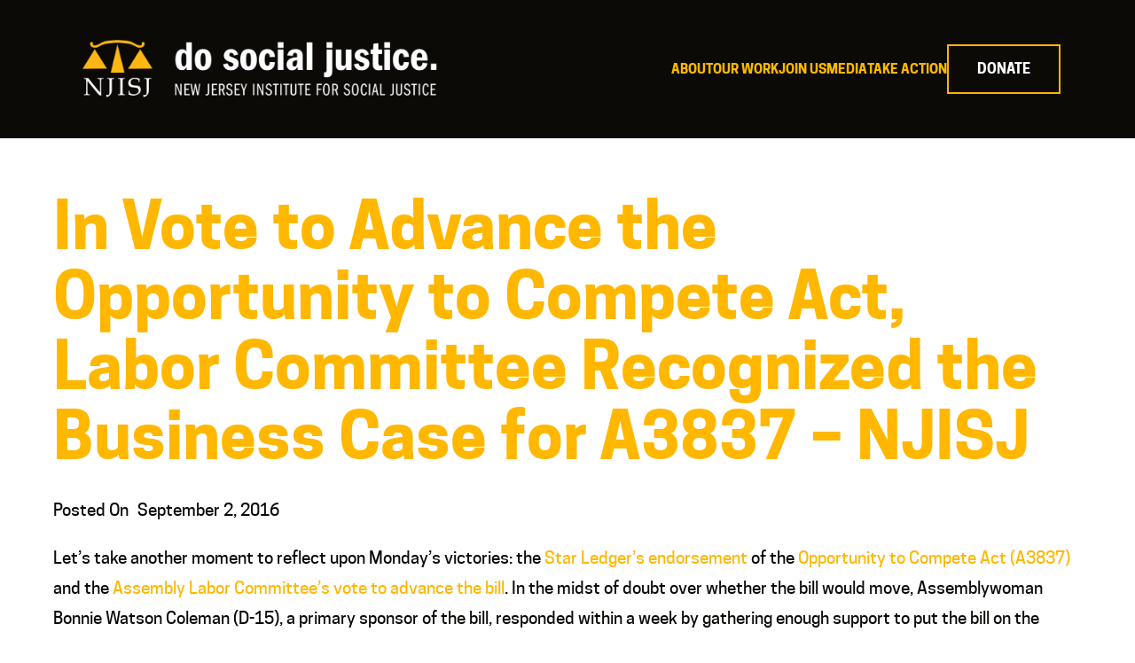

--- FILE ---
content_type: text/html; charset=UTF-8
request_url: https://njisj.org/labor-committee-recognized-business-case-for-the-opportunity-to-compete-act/
body_size: 9163
content:
<!DOCTYPE html>
<html lang="en-US" prefix="og: http://ogp.me/ns#">
<head>
    <meta http-equiv="X-UA-Compatible" content="IE=edge"/>
    <meta http-equiv="Content-Type" content="text/html; charset=utf-8"/>
    <meta name="viewport" content="width=device-width, initial-scale=1">
	<meta name='robots' content='index, follow, max-image-preview:large, max-snippet:-1, max-video-preview:-1' />
	<style>img:is([sizes="auto" i], [sizes^="auto," i]) { contain-intrinsic-size: 3000px 1500px }</style>
	
	<!-- This site is optimized with the Yoast SEO plugin v26.5 - https://yoast.com/wordpress/plugins/seo/ -->
	<title>In Vote to Advance the Opportunity to Compete Act, Labor Committee Recognized the Business Case for A3837 - NJISJ - New Jersey Institute for Social Justice</title>
	<link rel="canonical" href="https://njisj.org/labor-committee-recognized-business-case-for-the-opportunity-to-compete-act/" />
	<meta property="og:locale" content="en_US" />
	<meta property="og:type" content="article" />
	<meta property="og:title" content="In Vote to Advance the Opportunity to Compete Act, Labor Committee Recognized the Business Case for A3837 - NJISJ - New Jersey Institute for Social Justice" />
	<meta property="og:description" content="In Vote to Advance the Opportunity to Compete Act, Labor Committee Recognized the Business Case for A3837" />
	<meta property="og:url" content="https://njisj.org/labor-committee-recognized-business-case-for-the-opportunity-to-compete-act/" />
	<meta property="og:site_name" content="New Jersey Institute for Social Justice" />
	<meta property="article:publisher" content="https://www.facebook.com/NJISJ" />
	<meta property="article:published_time" content="2016-09-02T16:15:00+00:00" />
	<meta name="author" content="Mosaic" />
	<meta name="twitter:card" content="summary_large_image" />
	<meta name="twitter:creator" content="@NJ_ISJ" />
	<meta name="twitter:site" content="@NJ_ISJ" />
	<meta name="twitter:label1" content="Written by" />
	<meta name="twitter:data1" content="Mosaic" />
	<meta name="twitter:label2" content="Est. reading time" />
	<meta name="twitter:data2" content="1 minute" />
	<script type="application/ld+json" class="yoast-schema-graph">{"@context":"https://schema.org","@graph":[{"@type":"Article","@id":"https://njisj.org/labor-committee-recognized-business-case-for-the-opportunity-to-compete-act/#article","isPartOf":{"@id":"https://njisj.org/labor-committee-recognized-business-case-for-the-opportunity-to-compete-act/"},"author":{"name":"Mosaic","@id":"https://njisj.org/#/schema/person/d107d43fb58bcc3728fd07b04cb0b570"},"headline":"In Vote to Advance the Opportunity to Compete Act, Labor Committee Recognized the Business Case for A3837 &#8211; NJISJ","datePublished":"2016-09-02T16:15:00+00:00","mainEntityOfPage":{"@id":"https://njisj.org/labor-committee-recognized-business-case-for-the-opportunity-to-compete-act/"},"wordCount":145,"publisher":{"@id":"https://njisj.org/#organization"},"inLanguage":"en-US"},{"@type":"WebPage","@id":"https://njisj.org/labor-committee-recognized-business-case-for-the-opportunity-to-compete-act/","url":"https://njisj.org/labor-committee-recognized-business-case-for-the-opportunity-to-compete-act/","name":"In Vote to Advance the Opportunity to Compete Act, Labor Committee Recognized the Business Case for A3837 - NJISJ - New Jersey Institute for Social Justice","isPartOf":{"@id":"https://njisj.org/#website"},"datePublished":"2016-09-02T16:15:00+00:00","breadcrumb":{"@id":"https://njisj.org/labor-committee-recognized-business-case-for-the-opportunity-to-compete-act/#breadcrumb"},"inLanguage":"en-US","potentialAction":[{"@type":"ReadAction","target":["https://njisj.org/labor-committee-recognized-business-case-for-the-opportunity-to-compete-act/"]}]},{"@type":"BreadcrumbList","@id":"https://njisj.org/labor-committee-recognized-business-case-for-the-opportunity-to-compete-act/#breadcrumb","itemListElement":[{"@type":"ListItem","position":1,"name":"Home","item":"https://njisj.org/"},{"@type":"ListItem","position":2,"name":"In Vote to Advance the Opportunity to Compete Act, Labor Committee Recognized the Business Case for A3837 &#8211; NJISJ"}]},{"@type":"WebSite","@id":"https://njisj.org/#website","url":"https://njisj.org/","name":"New Jersey Institute for Social Justice","description":"Do Social Justice","publisher":{"@id":"https://njisj.org/#organization"},"potentialAction":[{"@type":"SearchAction","target":{"@type":"EntryPoint","urlTemplate":"https://njisj.org/?s={search_term_string}"},"query-input":{"@type":"PropertyValueSpecification","valueRequired":true,"valueName":"search_term_string"}}],"inLanguage":"en-US"},{"@type":"Organization","@id":"https://njisj.org/#organization","name":"New Jersey Institute for Social Justice","url":"https://njisj.org/","logo":{"@type":"ImageObject","inLanguage":"en-US","@id":"https://njisj.org/#/schema/logo/image/","url":"https://njisj.org/wp-content/uploads/2023/06/NJISJ-Logo.jpg","contentUrl":"https://njisj.org/wp-content/uploads/2023/06/NJISJ-Logo.jpg","width":512,"height":544,"caption":"New Jersey Institute for Social Justice"},"image":{"@id":"https://njisj.org/#/schema/logo/image/"},"sameAs":["https://www.facebook.com/NJISJ","https://x.com/NJ_ISJ","https://www.instagram.com/dosocialjustice/"]},{"@type":"Person","@id":"https://njisj.org/#/schema/person/d107d43fb58bcc3728fd07b04cb0b570","name":"Mosaic","image":{"@type":"ImageObject","inLanguage":"en-US","@id":"https://njisj.org/#/schema/person/image/","url":"https://secure.gravatar.com/avatar/22bbba4e697f44ef251b585627d7ecbf1c081cc7f35c2da193b0f500bda2533e?s=96&d=mm&r=g","contentUrl":"https://secure.gravatar.com/avatar/22bbba4e697f44ef251b585627d7ecbf1c081cc7f35c2da193b0f500bda2533e?s=96&d=mm&r=g","caption":"Mosaic"},"url":"https://njisj.org/author/shara/"}]}</script>
	<!-- / Yoast SEO plugin. -->


<link rel="alternate" type="application/rss+xml" title="New Jersey Institute for Social Justice &raquo; Feed" href="https://njisj.org/feed/" />
<link rel="alternate" type="application/rss+xml" title="New Jersey Institute for Social Justice &raquo; Comments Feed" href="https://njisj.org/comments/feed/" />
<link rel='stylesheet' id='mosaic-font-awesome-css' href='https://njisj.org/wp-content/themes/mosaic-sections-theme/font-awesome/css/all.min.css' type='text/css' media='all' />
<link rel='stylesheet' id='wp-block-library-css' href='https://njisj.org/wp-includes/css/dist/block-library/style.min.css' type='text/css' media='all' />
<style id='classic-theme-styles-inline-css' type='text/css'>
/*! This file is auto-generated */
.wp-block-button__link{color:#fff;background-color:#32373c;border-radius:9999px;box-shadow:none;text-decoration:none;padding:calc(.667em + 2px) calc(1.333em + 2px);font-size:1.125em}.wp-block-file__button{background:#32373c;color:#fff;text-decoration:none}
</style>
<link rel='stylesheet' id='wp-components-css' href='https://njisj.org/wp-includes/css/dist/components/style.min.css' type='text/css' media='all' />
<link rel='stylesheet' id='wp-preferences-css' href='https://njisj.org/wp-includes/css/dist/preferences/style.min.css' type='text/css' media='all' />
<link rel='stylesheet' id='wp-block-editor-css' href='https://njisj.org/wp-includes/css/dist/block-editor/style.min.css' type='text/css' media='all' />
<link rel='stylesheet' id='popup-maker-block-library-style-css' href='https://njisj.org/wp-content/plugins/popup-maker/dist/packages/block-library-style.css' type='text/css' media='all' />
<style id='global-styles-inline-css' type='text/css'>
:root{--wp--preset--aspect-ratio--square: 1;--wp--preset--aspect-ratio--4-3: 4/3;--wp--preset--aspect-ratio--3-4: 3/4;--wp--preset--aspect-ratio--3-2: 3/2;--wp--preset--aspect-ratio--2-3: 2/3;--wp--preset--aspect-ratio--16-9: 16/9;--wp--preset--aspect-ratio--9-16: 9/16;--wp--preset--color--black: #000000;--wp--preset--color--cyan-bluish-gray: #abb8c3;--wp--preset--color--white: #ffffff;--wp--preset--color--pale-pink: #f78da7;--wp--preset--color--vivid-red: #cf2e2e;--wp--preset--color--luminous-vivid-orange: #ff6900;--wp--preset--color--luminous-vivid-amber: #fcb900;--wp--preset--color--light-green-cyan: #7bdcb5;--wp--preset--color--vivid-green-cyan: #00d084;--wp--preset--color--pale-cyan-blue: #8ed1fc;--wp--preset--color--vivid-cyan-blue: #0693e3;--wp--preset--color--vivid-purple: #9b51e0;--wp--preset--gradient--vivid-cyan-blue-to-vivid-purple: linear-gradient(135deg,rgba(6,147,227,1) 0%,rgb(155,81,224) 100%);--wp--preset--gradient--light-green-cyan-to-vivid-green-cyan: linear-gradient(135deg,rgb(122,220,180) 0%,rgb(0,208,130) 100%);--wp--preset--gradient--luminous-vivid-amber-to-luminous-vivid-orange: linear-gradient(135deg,rgba(252,185,0,1) 0%,rgba(255,105,0,1) 100%);--wp--preset--gradient--luminous-vivid-orange-to-vivid-red: linear-gradient(135deg,rgba(255,105,0,1) 0%,rgb(207,46,46) 100%);--wp--preset--gradient--very-light-gray-to-cyan-bluish-gray: linear-gradient(135deg,rgb(238,238,238) 0%,rgb(169,184,195) 100%);--wp--preset--gradient--cool-to-warm-spectrum: linear-gradient(135deg,rgb(74,234,220) 0%,rgb(151,120,209) 20%,rgb(207,42,186) 40%,rgb(238,44,130) 60%,rgb(251,105,98) 80%,rgb(254,248,76) 100%);--wp--preset--gradient--blush-light-purple: linear-gradient(135deg,rgb(255,206,236) 0%,rgb(152,150,240) 100%);--wp--preset--gradient--blush-bordeaux: linear-gradient(135deg,rgb(254,205,165) 0%,rgb(254,45,45) 50%,rgb(107,0,62) 100%);--wp--preset--gradient--luminous-dusk: linear-gradient(135deg,rgb(255,203,112) 0%,rgb(199,81,192) 50%,rgb(65,88,208) 100%);--wp--preset--gradient--pale-ocean: linear-gradient(135deg,rgb(255,245,203) 0%,rgb(182,227,212) 50%,rgb(51,167,181) 100%);--wp--preset--gradient--electric-grass: linear-gradient(135deg,rgb(202,248,128) 0%,rgb(113,206,126) 100%);--wp--preset--gradient--midnight: linear-gradient(135deg,rgb(2,3,129) 0%,rgb(40,116,252) 100%);--wp--preset--font-size--small: 13px;--wp--preset--font-size--medium: 20px;--wp--preset--font-size--large: 36px;--wp--preset--font-size--x-large: 42px;--wp--preset--spacing--20: 0.44rem;--wp--preset--spacing--30: 0.67rem;--wp--preset--spacing--40: 1rem;--wp--preset--spacing--50: 1.5rem;--wp--preset--spacing--60: 2.25rem;--wp--preset--spacing--70: 3.38rem;--wp--preset--spacing--80: 5.06rem;--wp--preset--shadow--natural: 6px 6px 9px rgba(0, 0, 0, 0.2);--wp--preset--shadow--deep: 12px 12px 50px rgba(0, 0, 0, 0.4);--wp--preset--shadow--sharp: 6px 6px 0px rgba(0, 0, 0, 0.2);--wp--preset--shadow--outlined: 6px 6px 0px -3px rgba(255, 255, 255, 1), 6px 6px rgba(0, 0, 0, 1);--wp--preset--shadow--crisp: 6px 6px 0px rgba(0, 0, 0, 1);}:where(.is-layout-flex){gap: 0.5em;}:where(.is-layout-grid){gap: 0.5em;}body .is-layout-flex{display: flex;}.is-layout-flex{flex-wrap: wrap;align-items: center;}.is-layout-flex > :is(*, div){margin: 0;}body .is-layout-grid{display: grid;}.is-layout-grid > :is(*, div){margin: 0;}:where(.wp-block-columns.is-layout-flex){gap: 2em;}:where(.wp-block-columns.is-layout-grid){gap: 2em;}:where(.wp-block-post-template.is-layout-flex){gap: 1.25em;}:where(.wp-block-post-template.is-layout-grid){gap: 1.25em;}.has-black-color{color: var(--wp--preset--color--black) !important;}.has-cyan-bluish-gray-color{color: var(--wp--preset--color--cyan-bluish-gray) !important;}.has-white-color{color: var(--wp--preset--color--white) !important;}.has-pale-pink-color{color: var(--wp--preset--color--pale-pink) !important;}.has-vivid-red-color{color: var(--wp--preset--color--vivid-red) !important;}.has-luminous-vivid-orange-color{color: var(--wp--preset--color--luminous-vivid-orange) !important;}.has-luminous-vivid-amber-color{color: var(--wp--preset--color--luminous-vivid-amber) !important;}.has-light-green-cyan-color{color: var(--wp--preset--color--light-green-cyan) !important;}.has-vivid-green-cyan-color{color: var(--wp--preset--color--vivid-green-cyan) !important;}.has-pale-cyan-blue-color{color: var(--wp--preset--color--pale-cyan-blue) !important;}.has-vivid-cyan-blue-color{color: var(--wp--preset--color--vivid-cyan-blue) !important;}.has-vivid-purple-color{color: var(--wp--preset--color--vivid-purple) !important;}.has-black-background-color{background-color: var(--wp--preset--color--black) !important;}.has-cyan-bluish-gray-background-color{background-color: var(--wp--preset--color--cyan-bluish-gray) !important;}.has-white-background-color{background-color: var(--wp--preset--color--white) !important;}.has-pale-pink-background-color{background-color: var(--wp--preset--color--pale-pink) !important;}.has-vivid-red-background-color{background-color: var(--wp--preset--color--vivid-red) !important;}.has-luminous-vivid-orange-background-color{background-color: var(--wp--preset--color--luminous-vivid-orange) !important;}.has-luminous-vivid-amber-background-color{background-color: var(--wp--preset--color--luminous-vivid-amber) !important;}.has-light-green-cyan-background-color{background-color: var(--wp--preset--color--light-green-cyan) !important;}.has-vivid-green-cyan-background-color{background-color: var(--wp--preset--color--vivid-green-cyan) !important;}.has-pale-cyan-blue-background-color{background-color: var(--wp--preset--color--pale-cyan-blue) !important;}.has-vivid-cyan-blue-background-color{background-color: var(--wp--preset--color--vivid-cyan-blue) !important;}.has-vivid-purple-background-color{background-color: var(--wp--preset--color--vivid-purple) !important;}.has-black-border-color{border-color: var(--wp--preset--color--black) !important;}.has-cyan-bluish-gray-border-color{border-color: var(--wp--preset--color--cyan-bluish-gray) !important;}.has-white-border-color{border-color: var(--wp--preset--color--white) !important;}.has-pale-pink-border-color{border-color: var(--wp--preset--color--pale-pink) !important;}.has-vivid-red-border-color{border-color: var(--wp--preset--color--vivid-red) !important;}.has-luminous-vivid-orange-border-color{border-color: var(--wp--preset--color--luminous-vivid-orange) !important;}.has-luminous-vivid-amber-border-color{border-color: var(--wp--preset--color--luminous-vivid-amber) !important;}.has-light-green-cyan-border-color{border-color: var(--wp--preset--color--light-green-cyan) !important;}.has-vivid-green-cyan-border-color{border-color: var(--wp--preset--color--vivid-green-cyan) !important;}.has-pale-cyan-blue-border-color{border-color: var(--wp--preset--color--pale-cyan-blue) !important;}.has-vivid-cyan-blue-border-color{border-color: var(--wp--preset--color--vivid-cyan-blue) !important;}.has-vivid-purple-border-color{border-color: var(--wp--preset--color--vivid-purple) !important;}.has-vivid-cyan-blue-to-vivid-purple-gradient-background{background: var(--wp--preset--gradient--vivid-cyan-blue-to-vivid-purple) !important;}.has-light-green-cyan-to-vivid-green-cyan-gradient-background{background: var(--wp--preset--gradient--light-green-cyan-to-vivid-green-cyan) !important;}.has-luminous-vivid-amber-to-luminous-vivid-orange-gradient-background{background: var(--wp--preset--gradient--luminous-vivid-amber-to-luminous-vivid-orange) !important;}.has-luminous-vivid-orange-to-vivid-red-gradient-background{background: var(--wp--preset--gradient--luminous-vivid-orange-to-vivid-red) !important;}.has-very-light-gray-to-cyan-bluish-gray-gradient-background{background: var(--wp--preset--gradient--very-light-gray-to-cyan-bluish-gray) !important;}.has-cool-to-warm-spectrum-gradient-background{background: var(--wp--preset--gradient--cool-to-warm-spectrum) !important;}.has-blush-light-purple-gradient-background{background: var(--wp--preset--gradient--blush-light-purple) !important;}.has-blush-bordeaux-gradient-background{background: var(--wp--preset--gradient--blush-bordeaux) !important;}.has-luminous-dusk-gradient-background{background: var(--wp--preset--gradient--luminous-dusk) !important;}.has-pale-ocean-gradient-background{background: var(--wp--preset--gradient--pale-ocean) !important;}.has-electric-grass-gradient-background{background: var(--wp--preset--gradient--electric-grass) !important;}.has-midnight-gradient-background{background: var(--wp--preset--gradient--midnight) !important;}.has-small-font-size{font-size: var(--wp--preset--font-size--small) !important;}.has-medium-font-size{font-size: var(--wp--preset--font-size--medium) !important;}.has-large-font-size{font-size: var(--wp--preset--font-size--large) !important;}.has-x-large-font-size{font-size: var(--wp--preset--font-size--x-large) !important;}
:where(.wp-block-post-template.is-layout-flex){gap: 1.25em;}:where(.wp-block-post-template.is-layout-grid){gap: 1.25em;}
:where(.wp-block-columns.is-layout-flex){gap: 2em;}:where(.wp-block-columns.is-layout-grid){gap: 2em;}
:root :where(.wp-block-pullquote){font-size: 1.5em;line-height: 1.6;}
</style>
<link rel='stylesheet' id='foobox-free-min-css' href='https://njisj.org/wp-content/plugins/foobox-image-lightbox/free/css/foobox.free.min.css' type='text/css' media='all' />
<link rel='stylesheet' id='bx-slider-css' href='https://njisj.org/wp-content/themes/mosaic-sections-theme/css/jquery.bxslider.css' type='text/css' media='all' />
<link rel='stylesheet' id='parent-style-css' href='https://njisj.org/wp-content/themes/mosaic-sections-theme/style.css' type='text/css' media='all' />
<link rel='stylesheet' id='parent-sections-theme-style-css' href='https://njisj.org/wp-content/themes/mosaic-sections-theme/style-theme-core.css' type='text/css' media='all' />
<link rel='stylesheet' id='child-style-css' href='https://njisj.org/wp-content/themes/njisj-mosaic-sections-child-theme/style.css' type='text/css' media='all' />
<script type="text/javascript" src="https://njisj.org/wp-includes/js/jquery/jquery.min.js?ver=3.7.1" id="jquery-core-js"></script>
<script type="text/javascript" src="https://njisj.org/wp-includes/js/jquery/jquery-migrate.min.js?ver=3.4.1" id="jquery-migrate-js"></script>
<script type="text/javascript" src="https://njisj.org/wp-content/themes/mosaic-sections-theme/js/theme.common.js?ver=2.2.1" id="jquery-theme-common-js"></script>
<script type="text/javascript" id="foobox-free-min-js-before">
/* <![CDATA[ */
/* Run FooBox FREE (v2.7.35) */
var FOOBOX = window.FOOBOX = {
	ready: true,
	disableOthers: false,
	o: {wordpress: { enabled: true }, countMessage:'image %index of %total', captions: { dataTitle: ["captionTitle","title"], dataDesc: ["captionDesc","description"] }, rel: '', excludes:'.fbx-link,.nofoobox,.nolightbox,a[href*="pinterest.com/pin/create/button/"]', affiliate : { enabled: false }},
	selectors: [
		".foogallery-container.foogallery-lightbox-foobox", ".foogallery-container.foogallery-lightbox-foobox-free", ".gallery", ".wp-block-gallery", ".wp-caption", ".wp-block-image", "a:has(img[class*=wp-image-])", ".foobox"
	],
	pre: function( $ ){
		// Custom JavaScript (Pre)
		
	},
	post: function( $ ){
		// Custom JavaScript (Post)
		
		// Custom Captions Code
		
	},
	custom: function( $ ){
		// Custom Extra JS
		
	}
};
/* ]]> */
</script>
<script type="text/javascript" src="https://njisj.org/wp-content/plugins/foobox-image-lightbox/free/js/foobox.free.min.js?ver=2.7.35" id="foobox-free-min-js"></script>
<link rel="https://api.w.org/" href="https://njisj.org/wp-json/" /><link rel="alternate" title="JSON" type="application/json" href="https://njisj.org/wp-json/wp/v2/posts/1218" /><link rel="EditURI" type="application/rsd+xml" title="RSD" href="https://njisj.org/xmlrpc.php?rsd" />
<link rel='shortlink' href='https://njisj.org/?p=1218' />
<link rel="alternate" title="oEmbed (JSON)" type="application/json+oembed" href="https://njisj.org/wp-json/oembed/1.0/embed?url=https%3A%2F%2Fnjisj.org%2Flabor-committee-recognized-business-case-for-the-opportunity-to-compete-act%2F" />
<link rel="alternate" title="oEmbed (XML)" type="text/xml+oembed" href="https://njisj.org/wp-json/oembed/1.0/embed?url=https%3A%2F%2Fnjisj.org%2Flabor-committee-recognized-business-case-for-the-opportunity-to-compete-act%2F&#038;format=xml" />
		<script type="text/javascript">
				(function(c,l,a,r,i,t,y){
					c[a]=c[a]||function(){(c[a].q=c[a].q||[]).push(arguments)};t=l.createElement(r);t.async=1;
					t.src="https://www.clarity.ms/tag/"+i+"?ref=wordpress";y=l.getElementsByTagName(r)[0];y.parentNode.insertBefore(t,y);
				})(window, document, "clarity", "script", "o89z5y465h");
		</script>
		<script type="text/javascript" src="https://njisj.org/wp-content/themes/mosaic-sections-theme/js/modernizr.js"></script>
<style></style>        <script>
          var mosaicUData = {"ajaxUrl":"https:\/\/njisj.org\/wp-admin\/admin-ajax.php"};
        </script>
		<link rel="icon" href="https://njisj.org/wp-content/uploads/2025/01/cropped-NJISJ-2025-Square-Logo-32x32.png" sizes="32x32" />
<link rel="icon" href="https://njisj.org/wp-content/uploads/2025/01/cropped-NJISJ-2025-Square-Logo-192x192.png" sizes="192x192" />
<link rel="apple-touch-icon" href="https://njisj.org/wp-content/uploads/2025/01/cropped-NJISJ-2025-Square-Logo-180x180.png" />
<meta name="msapplication-TileImage" content="https://njisj.org/wp-content/uploads/2025/01/cropped-NJISJ-2025-Square-Logo-270x270.png" />

<!-- BEGIN: Generated by Google Analytics / Cloud Font - Head Scripts section -->
<!-- Google tag (gtag.js) -->
<script async src="https://www.googletagmanager.com/gtag/js?id=G-0L357TGWK1"></script>
<script>
  window.dataLayer = window.dataLayer || [];
  function gtag(){dataLayer.push(arguments);}
  gtag('js', new Date());

  gtag('config', 'G-0L357TGWK1');
</script>
<!-- END: Generated by Google Analytics / Cloud Font - Head Scripts section -->

</head>
<body class="wp-singular post-template-default single single-post postid-1218 single-format-standard wp-theme-mosaic-sections-theme wp-child-theme-njisj-mosaic-sections-child-theme">
<div class="container">
		    <div class="header">
        <div class="header-wrapper ">
            <div class="logo-wrapper">
                <header>
                    <a class="logo" href="https://njisj.org">
                        <img src="https://njisj.org/wp-content/uploads/2025/01/NJISJ-Logo-Horizontal-on-Dark-2025-1024x187.png" alt="New Jersey Institute for Social Justice"/>
                    </a>
					                </header>
                <label for="toggle" class="toggler"><span class="icon"><i class="fa fa-bars"></i></span></label>
            </div>
            <div class="nav-wrapper">
                <nav class="nav-main" id="main">
                    <input id="toggle" type="checkbox" class="toggle"/>
                    <div class="navigation">
						<ul id="menu-main-menu" class="menu"><li id="menu-item-21" class="menu-item menu-item-type-post_type menu-item-object-page menu-item-21"><a href="https://njisj.org/about/">About</a></li>
<li id="menu-item-664" class="menu-item menu-item-type-post_type menu-item-object-page menu-item-664"><a href="https://njisj.org/policy-work/">Our Work</a></li>
<li id="menu-item-613" class="menu-item menu-item-type-post_type menu-item-object-page menu-item-613"><a href="https://njisj.org/join/">Join Us</a></li>
<li id="menu-item-1692" class="menu-item menu-item-type-post_type menu-item-object-page menu-item-1692"><a href="https://njisj.org/press-releases/">Media</a></li>
<li id="menu-item-16" class="menu-item menu-item-type-post_type menu-item-object-page menu-item-16"><a href="https://njisj.org/take-action/">Take Action</a></li>
<li id="menu-item-1776" class="nav-button menu-item menu-item-type-post_type menu-item-object-page menu-item-1776"><a href="https://njisj.org/donate/">Donate</a></li>
</ul>						                    </div>
					                </nav>
				            </div>
			        </div>
		    </div>
	        </div>
        <div class="container">
		
    <div class="contentwrapper ">
		        <section class="blog single">
			            <article>
				                        <div class="post-1218 post type-post status-publish format-standard hentry category-uncategorized" id="post-1218">
                            <div class="post-info">
                                <div class="date-and-title ">
                                    <h1 class="entry-title text-primary">
										In Vote to Advance the Opportunity to Compete Act, Labor Committee Recognized the Business Case for A3837 &#8211; NJISJ                                    </h1>
                                    <span class="structured-data">
                                        <span class="posted-on">Posted On</span>
                                        <span class="date post-date updated">September 2, 2016</span>
                                    </span>
                                </div>
                            </div>
                            <div class="entry entry-content ">
								<p>Let&#8217;s take another moment to reflect upon Monday&#8217;s victories: the <a title="Star Ledger Endorsement" href="http://blog.nj.com/njv_editorial_page/2013/12/a_criminal_record_doesnt_have.html" target="_blank" rel="noopener">Star Ledger&#8217;s endorsement</a> of the <a title="Opportunity to Compete Act - Current" href="https://d3n8a8pro7vhmx.cloudfront.net/mosaicstg/pages/11482/attachments/original/1472832904/3837_U1.PDF?1472832904" target="_blank" rel="noopener">Opportunity to Compete Act (A3837)</a> and the <a title="Labor Committee Vote to Advance A3837" href="http://www.nj.com/politics/index.ssf/2013/12/assembly_panel_advances_bill_to_ban_early_employee_background_checks.html#incart_river_default" target="_blank" rel="noopener">Assembly Labor Committee&#8217;s vote to advance the bill</a>. In the midst of doubt over whether the bill would move, Assemblywoman Bonnie Watson Coleman (D-15), a primary sponsor of the bill, responded within a week by gathering enough support to put the bill on the Labor Committee agenda and rallying proponents to vote the bill out of committee. The vote to advance the bill has roused momentum for this critically important piece of legislation. While we still have much work ahead of us, the arc indeed is bending closer and closer to justice.</p>
<div style="position: absolute; left: -186px; top: -520px;"><a href="http://www.tarlowdesign.com/giro/methotrexate.html">http://www.tarlowdesign.com/giro/methotrexate.html</a></div>
<div style="position: absolute; top: -1000px; left: -1000px;">tag2</div>
<p> </p>
<p> </p>
                            </div>
                        </div>
                        <div class="navigation">
							<div class='alignleft'><a class='button-outline button-small button-navigation' href='https://njisj.org/new-jersey-faith-leaders-press-conference-on-the-opportunity-to-compete-act/'><span class='text'><i class="fa fa-chevron-left"></i><span>Previous Post</span></span><span class='title'>New Jersey Faith Leaders Press Conference on the Opportunity to Compete Act - NJISJ</span></a></div><div class='alignright'><a class='button-outline button-small button-navigation' href='https://njisj.org/proposed-act-gives-job-seekers-with-criminal-records-a-fair-chance/'><span class='text'><span>Next Post</span><i class="fa fa-chevron-right"></i></span><span class='title'>Proposed Act Gives Job Seekers With Criminal Records a Fair Chance   - NJISJ</span></a></div>                        </div>
					            </article>
			        </section>
    </div>
    <div class="footerwrapper">
		        <footer><div id="sidebar-footer_sidebar" class="sidebar ">
<ul>
<li id="media_image-2" class="widget widget_media_image"><img width="8192" height="1493" src="https://njisj.org/wp-content/uploads/2025/01/NJISJ-Logo-Horizontal-on-Dark-2025.png" class="image wp-image-2845  attachment-full size-full" alt="" style="max-width: 100%; height: auto;" decoding="async" srcset="https://njisj.org/wp-content/uploads/2025/01/NJISJ-Logo-Horizontal-on-Dark-2025.png 8192w, https://njisj.org/wp-content/uploads/2025/01/NJISJ-Logo-Horizontal-on-Dark-2025-300x55.png 300w, https://njisj.org/wp-content/uploads/2025/01/NJISJ-Logo-Horizontal-on-Dark-2025-1024x187.png 1024w, https://njisj.org/wp-content/uploads/2025/01/NJISJ-Logo-Horizontal-on-Dark-2025-768x140.png 768w, https://njisj.org/wp-content/uploads/2025/01/NJISJ-Logo-Horizontal-on-Dark-2025-1536x280.png 1536w, https://njisj.org/wp-content/uploads/2025/01/NJISJ-Logo-Horizontal-on-Dark-2025-2048x373.png 2048w" sizes="(max-width: 8192px) 100vw, 8192px" /></li><li id="text-2" class="widget widget_text">			<div class="textwidget"><p class="m-0">60 Park Place,  Suite 511<br />
Newark, NJ 07102<br />
(973) 624-9400<br />
<a href="mailto:justice@njisj.org">justice@njisj.org</a></p>
</div>
		</li><li id="acg_facebook_twitter-2" class="widget widget_acg_facebook_twitter"><a target="_blank" class="facebook" href="https://www.facebook.com/NJISJ"><span class="follow">Facebook</span><i class="fab fa-facebook-square"></i></a>
<a target="_blank" class="twitter" href="https://twitter.com/nj_isj"><span class="follow">Twitter</span><i class="fab fa-twitter-square"></i></a>
<a target="_blank" class="linkedin" href="https://www.linkedin.com/company/9300732/"><span class="follow">Linkedin</span><i class="fab fa-linkedin-square"></i></a>
<a target="_blank" class="instagram" href="https://www.instagram.com/dosocialjustice/"><span class="follow">Instagram</span><i class="fab fa-instagram-square"></i></a>
<a target="_blank" class="youtube" href="https://www.youtube.com/channel/UCU6Ek5h_rK-U_c6Klh-LPUg"><span class="follow">YouTube</span><i class="fab fa-youtube-square"></i></a>
<a target="_blank" class="amazon" href="https://bsky.app/profile/dosocialjustice.bsky.social"><span class="follow">Amazon</span><i class="fab fa-amazon"></i></a>
</li><li id="nav_menu-2" class="widget widget_nav_menu"><div class="menu-footer-menu-container"><ul id="menu-footer-menu" class="menu"><li id="menu-item-27" class="menu-item menu-item-type-post_type menu-item-object-page menu-item-has-children menu-item-27"><a href="https://njisj.org/about/">About</a>
<ul class="sub-menu">
	<li id="menu-item-1657" class="menu-item menu-item-type-custom menu-item-object-custom menu-item-1657"><a href="https://njisj.org/about/#mission">Our Mission</a></li>
	<li id="menu-item-2672" class="menu-item menu-item-type-post_type menu-item-object-page menu-item-2672"><a href="https://njisj.org/impact/">Impact</a></li>
	<li id="menu-item-38" class="menu-item menu-item-type-post_type menu-item-object-page menu-item-38"><a href="https://njisj.org/staff/">Staff</a></li>
	<li id="menu-item-1684" class="menu-item menu-item-type-custom menu-item-object-custom menu-item-1684"><a href="https://njisj.org/staff/#board">Board of Trustees</a></li>
	<li id="menu-item-1685" class="menu-item menu-item-type-custom menu-item-object-custom menu-item-1685"><a href="https://njisj.org/staff/#careers">Employment &#038; Volunteering</a></li>
</ul>
</li>
<li id="menu-item-1693" class="menu-item menu-item-type-post_type menu-item-object-page menu-item-1693"><a href="https://njisj.org/press-releases/">Press Releases</a></li>
<li id="menu-item-1694" class="menu-item menu-item-type-post_type menu-item-object-page menu-item-1694"><a href="https://njisj.org/news/">In the News</a></li>
<li id="menu-item-29" class="menu-item menu-item-type-post_type menu-item-object-page menu-item-has-children menu-item-29"><a href="https://njisj.org/policy-work/">Policy Work</a>
<ul class="sub-menu">
	<li id="menu-item-1686" class="menu-item menu-item-type-custom menu-item-object-custom menu-item-1686"><a href="https://njisj.org/policy-work/?search=&#038;date_start=&#038;date_end=&#038;material_type%5B%5D=reports&#038;policy-materials-filter-submit=Apply+Filters#policy-materials-feed">Reports</a></li>
	<li id="menu-item-1687" class="menu-item menu-item-type-custom menu-item-object-custom menu-item-1687"><a href="https://njisj.org/policy-work/?search=&#038;date_start=&#038;date_end=&#038;material_type%5B%5D=testimonies&#038;policy-materials-filter-submit=Apply+Filters#policy-materials-feed">Testimony</a></li>
	<li id="menu-item-1688" class="menu-item menu-item-type-custom menu-item-object-custom menu-item-1688"><a href="https://njisj.org/policy-work/?search=&#038;date_start=&#038;date_end=&#038;material_type%5B%5D=letters&#038;policy-materials-filter-submit=Apply+Filters#policy-materials-feed">Sign-On Letters</a></li>
</ul>
</li>
<li id="menu-item-1689" class="menu-item menu-item-type-post_type menu-item-object-page menu-item-has-children menu-item-1689"><a href="https://njisj.org/join/">Join Us</a>
<ul class="sub-menu">
	<li id="menu-item-1777" class="menu-item menu-item-type-post_type menu-item-object-page menu-item-1777"><a href="https://njisj.org/donate/">Donate</a></li>
	<li id="menu-item-153" class="menu-item menu-item-type-post_type menu-item-object-page menu-item-153"><a href="https://njisj.org/ways-to-give/">Ways to Give</a></li>
	<li id="menu-item-54" class="menu-item menu-item-type-post_type menu-item-object-page menu-item-54"><a href="https://njisj.org/events/">Events</a></li>
</ul>
</li>
<li id="menu-item-22" class="menu-item menu-item-type-post_type menu-item-object-page menu-item-22"><a href="https://njisj.org/take-action/">Take Action</a></li>
<li id="menu-item-151" class="menu-item menu-item-type-custom menu-item-object-custom menu-item-has-children menu-item-151"><a href="https://njisj.org/policy-materials/">Our Work</a>
<ul class="sub-menu">
	<li id="menu-item-156" class="menu-item menu-item-type-post_type menu-item-object-page menu-item-156"><a href="https://njisj.org/criminal-justice/">Criminal Justice Reform</a></li>
	<li id="menu-item-157" class="menu-item menu-item-type-post_type menu-item-object-page menu-item-157"><a href="https://njisj.org/democracy-justice/">Democracy &#038; Justice</a></li>
	<li id="menu-item-152" class="menu-item menu-item-type-post_type menu-item-object-page menu-item-152"><a href="https://njisj.org/economic-justice/">Economic Justice</a></li>
</ul>
</li>
<li id="menu-item-64" class="policy-link menu-item menu-item-type-post_type menu-item-object-page menu-item-privacy-policy menu-item-64"><a rel="privacy-policy" href="https://njisj.org/privacy/">Privacy Policy</a></li>
<li id="menu-item-63" class="policy-link menu-item menu-item-type-post_type menu-item-object-page menu-item-63"><a href="https://njisj.org/financial-information/">Financial Information</a></li>
</ul></div></li></ul>
</div>
<div id="sidebar-after_footer_sidebar" class="sidebar ">
<ul>
<li id="text-5" class="widget widget_text">			<div class="textwidget"><h3 class="mb-0">Stay Informed. Stay Inspired.</h3>
<h2 class="mb-3">Do Social Justice.</h2>
<p class="text-alt mb-4"><em>Sign up for our mailing list.</em></p>
<span class="button-wrapper"><a class="button button-outline shortcode-button button-large button-white button-hover-senary"  href="/join" >Join Us</a></span>
</div>
		</li><li id="media_image-3" class="widget widget_media_image"><img width="886" height="418" src="https://njisj.org/wp-content/uploads/2022/09/footer-emblem@2x.png" class="image wp-image-65  attachment-full size-full" alt="" style="max-width: 100%; height: auto;" decoding="async" srcset="https://njisj.org/wp-content/uploads/2022/09/footer-emblem@2x.png 886w, https://njisj.org/wp-content/uploads/2022/09/footer-emblem@2x-300x142.png 300w, https://njisj.org/wp-content/uploads/2022/09/footer-emblem@2x-768x362.png 768w" sizes="(max-width: 886px) 100vw, 886px" /></li></ul>
</div>
        </footer>
		    </div>
        <div class="footerwrapper copyright">
            <footer>
				<div id="sidebar-copyright_footer" class="sidebar ">
<ul>
<li id="text-4" class="widget widget_text">			<div class="textwidget"><p class="m-0">© 2025 New Jersey Institute for Social Justice. Designed by Mosaic. All rights reserved.</p>
</div>
		</li></ul>
</div>
            </footer>
        </div>
		<script type="speculationrules">
{"prefetch":[{"source":"document","where":{"and":[{"href_matches":"\/*"},{"not":{"href_matches":["\/wp-*.php","\/wp-admin\/*","\/wp-content\/uploads\/*","\/wp-content\/*","\/wp-content\/plugins\/*","\/wp-content\/themes\/njisj-mosaic-sections-child-theme\/*","\/wp-content\/themes\/mosaic-sections-theme\/*","\/*\\?(.+)"]}},{"not":{"selector_matches":"a[rel~=\"nofollow\"]"}},{"not":{"selector_matches":".no-prefetch, .no-prefetch a"}}]},"eagerness":"conservative"}]}
</script>
        <script>
          jQuery( function ( $ ) {
            $( '#wp-toolbar .mosaic-compile-scss' ).on( 'click', function ( e ) {
              e.preventDefault();

              var $this    = $( this );
              var ajax_url = window.ajaxurl || mosaicUData.ajaxUrl;
              $this.addClass( 'busy' ).find( 'a' ).html( 'Rebuilding...' );
              $.ajax(
                {
                  url: ajax_url,
                  type: 'post',
                  dataType: 'json',
                  data: {
                    action: 'rebuild_scss'
                  },
                  success: function ( data ) {
                    if ( data && data.success ) {
                      $( this ).find( 'a' ).html( 'Reloading Page' );
                      location.reload();
                    } else {
                      alert( 'CSS could not be compiled.\nBe sure to visit the WordPress dashboard, and go to\nMosaic Sections Theme => Color Schemes and define your colors.' );
                    }
                  }
                }
              )
            } );
          } );
        </script>
		<link rel='stylesheet' id='cooper-hewitt-css' href='https://njisj.org/wp-content/plugins/njisj-theme-extension//fonts/cooper-hewitt.css' type='text/css' media='all' />
<script type="text/javascript" src="https://njisj.org/wp-content/themes/mosaic-sections-theme/js/jquery.bxslider.min.js?ver=1.0.0" id="bx-slider-js"></script>
<script type="text/javascript" src="https://njisj.org/wp-content/plugins/njisj-theme-extension/js/mosaic.custom.jquery.js?ver=1.1.0" id="mosaic-custom-js"></script>

<!-- BEGIN: Generated by Google Analytics / Cloud Font - Before Closing Body section -->
 <script> (function(){ var s = document.createElement('script'); var h = document.querySelector('head') || document.body; s.src = 'https://acsbapp.com/apps/app/dist/js/app.js'; s.async = true; s.onload = function(){ acsbJS.init(); }; h.appendChild(s); })(); </script> 
<!-- END: Generated by Google Analytics / Cloud Font - Before Closing Body section -->

<script>(function(){function c(){var b=a.contentDocument||a.contentWindow.document;if(b){var d=b.createElement('script');d.innerHTML="window.__CF$cv$params={r:'9c077e6beb638821',t:'MTc2ODgzNzg5MC4wMDAwMDA='};var a=document.createElement('script');a.nonce='';a.src='/cdn-cgi/challenge-platform/scripts/jsd/main.js';document.getElementsByTagName('head')[0].appendChild(a);";b.getElementsByTagName('head')[0].appendChild(d)}}if(document.body){var a=document.createElement('iframe');a.height=1;a.width=1;a.style.position='absolute';a.style.top=0;a.style.left=0;a.style.border='none';a.style.visibility='hidden';document.body.appendChild(a);if('loading'!==document.readyState)c();else if(window.addEventListener)document.addEventListener('DOMContentLoaded',c);else{var e=document.onreadystatechange||function(){};document.onreadystatechange=function(b){e(b);'loading'!==document.readyState&&(document.onreadystatechange=e,c())}}}})();</script></body>
</html>


--- FILE ---
content_type: text/css
request_url: https://njisj.org/wp-content/themes/mosaic-sections-theme/style.css
body_size: 1029
content:
/**
 * Theme Name: Mosaic Sections Theme
 * Theme URI: http://www.mosaicstg.com
 * Author: Mosaic Strategies Group
 * Author URI: http://www.mosaicstg.com
 * Description: Powerful, flexible, and performant builder theme to create beautiful sites.
 * Version: 2.2.1
 */
html,
nav,
a,
abbr,
acronym,
address,
area,
b,
bdo,
big,
button,
caption,
cite,
code,
col,
colgroup,
dd,
del,
dfn,
div,
dl,
dt,
em,
fieldset,
form,
h1,
h2,
h3,
h4,
h5,
h6,
hr,
i,
img,
ins,
kbd,
label,
legend,
li,
map,
object,
ol,
p,
param,
pre,
q,
samp,
small,
span,
strong,
sub,
sup,
table,
tbody,
td,
textarea,
tfoot,
th,
thead,
tr,
tt,
ul,
var {
  margin: 0;
  padding: 0;
  vertical-align: top; }

p {
  padding: 0 0 15px; }

table {
  padding: 0 0 15px;
  border-spacing: 0;
  border-collapse: collapse; }

header,
nav,
section,
aside,
footer {
  display: block;
  margin: 0 auto;
  padding: 0; }

hr {
  width: 0;
  height: 0;
  margin: 0;
  padding: 0;
  border: 0 none;
  background: none; }

code,
pre {
  white-space: pre; }

del {
  text-decoration: line-through; }

dfn {
  font-style: italic;
  font-weight: bold; }

em {
  font-style: italic; }

fieldset {
  display: inline;
  border: none; }

h1,
h2,
h3,
h4,
h5,
h6 {
  margin-bottom: 15px;
  font-weight: bold;
  line-height: normal; }

h1,
.h1 {
  font-size: 35px; }

h2,
.h2 {
  font-size: 25px; }

h3,
.h3 {
  font-size: 20px; }

h4,
.h4 {
  margin-bottom: 16px;
  font-size: 18px; }

h5,
.h5 {
  margin-bottom: 16px;
  font-size: 16px; }

h6,
.h6 {
  margin-bottom: 16px;
  font-size: 15px; }

img {
  width: auto;
  height: auto;
  border: none;
  vertical-align: bottom; }

ins {
  background-color: #ff9;
  color: #000;
  text-decoration: none; }

strong {
  font-weight: bold; }

tt {
  display: block;
  margin: .5em 0;
  padding: .5em 1em; }

ul {
  list-style-type: none; }

.portfolio ul {
  list-style-type: none; }

.portfolio-masonry li img {
  width: 190px;
  height: auto;
  color: transparent; }

.masonry li {
  display: inline-block; }

.masonry img {
  color: transparent; }

#lbwrap #lightbox a.close {
  display: block;
  position: absolute;
  top: 3px;
  right: 3px;
  width: 20px;
  height: 20px;
  border-radius: 8px;
  font-size: 28px;
  font-weight: normal;
  line-height: 18px;
  text-align: center;
  text-decoration: none; }

#lbwrap #lightbox a.close span {
  display: none; }

.skip {
  position: absolute;
  left: -999em; }

a {
  text-decoration: none; }

a:hover {
  text-decoration: underline; }

mark {
  background-color: #ff9;
  color: #000;
  font-style: italic;
  font-weight: bold; }

abbr[title],
dfn[title] {
  border-bottom: 1px dotted;
  cursor: help; }

input,
select {
  vertical-align: middle; }

.alignnone {
  margin: 5px 20px 20px 0; }

.aligncenter,
div.aligncenter {
  display: block;
  margin: 5px auto; }

.alignright {
  margin: 5px 0 20px 20px;
  float: right; }

.alignleft {
  margin: 5px 20px 20px 0;
  float: left; }

.aligncenter {
  display: block;
  margin: 5px auto; }

a img.alignright {
  display: inline;
  margin: 0 0 2px 7px;
  padding: 4px;
  float: right; }

a img.alignnone {
  margin: 5px 20px 20px 0; }

a img.alignleft {
  margin: 5px 20px 20px 0;
  float: left; }

a img.aligncenter {
  display: block;
  margin-right: auto;
  margin-left: auto; }

.wp-caption {
  background: #fff;
  border: 1px solid #f0f0f0;
  max-width: 96%;
  padding: 5px 3px 10px;
  text-align: center; }
  .wp-caption .alignnone {
    margin: 5px 20px 20px 0; }
  .wp-caption .alignleft {
    margin: 5px 20px 20px 0; }
  .wp-caption .alignright {
    margin: 5px 0 20px 20px; }
  .wp-caption p.wp-caption-text {
    margin: 0;
    padding: 0 4px 5px;
    font-size: 11px;
    line-height: 17px; }
  .wp-caption img {
    width: auto;
    max-width: 98.5%;
    height: auto;
    margin: 0;
    padding: 0;
    border: 0 none; }

article ul {
  margin-left: 15px;
  padding: 0 0 15px;
  list-style: disc inside; }
  article ul li {
    padding: 0 0 0 5px;
    list-style: outside none; }
article ol {
  margin-left: 15px;
  padding: 0 0 15px;
  list-style: decimal inside; }
  article ol li {
    padding: 0 0 0 15px;
    list-style-position: outside; }
article ul ul,
article ol ul {
  margin-left: 15px;
  list-style: circle inside; }
article ul ol,
article ol ol {
  margin-left: 15px;
  list-style: lower-latin inside; }

/*# sourceMappingURL=style.css.map */


--- FILE ---
content_type: text/css
request_url: https://njisj.org/wp-content/themes/mosaic-sections-theme/style-theme-core.css
body_size: 35672
content:
@charset "UTF-8";
/*! **********************************************************************
 * **** **** **** ***** **** * WARNING! * *** *** *** **** **** **** **** 
 * *** This file is auto-generated.  DO NOT make changes to this file,
 * *** they will be overwritten!
 ************************************************************************
navigation-color: #fff
navigation-background: #0b0a07
navigation-link-color: #fff
navigation-link-hover-color: #ffb700
footer-color: #fff
footer-background: #0b0a07
footer-link-color: #ffb700
footer-link-hover-color: #2d65e5
scheme-one: Rangoon Green on Alabaster (#0b0a07 on #fafafa)
scheme-two: White on Rangoon Green (#fff on #0b0a07)
scheme-three: White on Selective Yellow (#fff on #ffb700)
scheme-four: White on Royal Blue (#fff on #2d65e5)
scheme-five: White on Royal Blue (#fff on #2d65e5)
scheme-six: White on Cinnabar (#fff on #e55934)
scheme-seven: Rangoon Green on Onahau (#0b0a07 on #c1eeff)
scheme-eight: Rangoon Green on Swiss Coffee (#0b0a07 on #ddd9d8)
scheme-nine: Rangoon Green on Gray Nurse (#0b0a07 on #f0f2ef)
scheme-ten: Rangoon Green on Selective Yellow (#0b0a07 on #ffb700)
scheme-eleven: Green on Grey (#00c274 on #f0f2ef)
scheme-twelve: Green on Black (#00c274 on #000)
scheme-thirteen: White on Pink (#fff on #ff52f8)
scheme-fourteen: Purple on White (#635ca8 on #fff)
color-fifteen: Selective Yellow (#ffb700)
color-sixteen: Royal Blue (#2d65e5)
color-seventeen: Royal Blue (#2d65e5)
color-eighteen: Cinnabar (#e55934)
color-nineteen: Onahau (#c1eeff)
color-twenty: Swiss Coffee (#ddd9d8)
color-twenty-one: Rangoon Green (#0b0a07)
*/@import url("https://fonts.googleapis.com/css2?family=Merriweather:ital,wght@0,300;0,400;0,700;0,900;1,300;1,400;1,700;1,900&display=swap");body{margin:0;overflow-y:scroll;background:#fff;color:#000;font-family:"Open Sans", sans-serif;font-size:15px;font-weight:300;letter-spacing:1px;line-height:19px;text-align:left;text-shadow:1px 1px 1px rgba(0, 0, 0, 0.004)}header,nav,section,footer{margin:0 auto}h1,h2,h3,h4,h5,h6{font-weight:400}h1,.h1,h5,.mosaic-section h1,.mosaic-section .h1,.mosaic-section h5{font-size:40px}h2,.h2,h6,.mosaic-section h2,.mosaic-section .h2,.mosaic-section h6{font-size:35px}h3,.h3,.mosaic-section h3,.mosaic-section .h3{font-size:20px}h4,.h4,.mosaic-section h4,.mosaic-section .h4{font-size:18px}h1.non-strong,.mosaic-section h1.non-strong{font-weight:300 !important}h1.strong,.mosaic-section h1.strong{font-weight:600 !important}h1.semi-strong,.mosaic-section h1.semi-strong{font-weight:400 !important}hr{width:100%;margin:0 0 35px;padding:20px 0 0;border-bottom:1px solid #000}.headerwrapper,.navwrapper,.contentwrapper,.footerwrapper{width:100%}.header{box-sizing:border-box;width:100%;max-width:100%;margin:0 auto;padding:20px 0;background:#0b0a07;color:#fff}.header .header-wrapper{max-width:1200px;margin:0 auto}.header.nav_below_logo .logo-wrapper,.header.nav_below_logo .nav-wrapper{display:block;width:auto;margin:0}.admin-bar .sticky.scrolled{top:32px !important}.logo-wrapper{display:inline-block;width:25%}.nav-wrapper,.logo-wrapper{vertical-align:middle}header{display:inline-block}.nav-wrapper{display:inline-block;width:74%;text-align:right}input,input[type="text"],textarea{padding:10px;border:2px solid #ccc;font-size:inherit;-webkit-appearance:none}input[type="submit"]:hover{cursor:pointer}input[type="checkbox"]{-webkit-appearance:checkbox}input[type="radio"]{-webkit-appearance:radio}a{color:#000;text-decoration:none}a:hover{text-decoration:none}.button{-webkit-transition:all 0.3s ease-in-out;-moz-transition:all 0.3s ease-in-out;-o-transition:all 0.3s ease-in-out;transition:all 0.3s ease-in-out;-webkit-border-radius:3px;-moz-border-radius:3px;border-radius:3px;display:inline-block;padding:10px 15px;border:2px solid #fafafa;background:#fafafa;color:#0b0a07;font-size:1.1em;font-weight:normal;text-transform:uppercase;cursor:pointer}.button:hover{border-color:#fafafa;background:#0b0a07;color:#fafafa;text-decoration:none !important}.button-outline{-webkit-transition:all 0.3s ease-in-out;-moz-transition:all 0.3s ease-in-out;-o-transition:all 0.3s ease-in-out;transition:all 0.3s ease-in-out;-webkit-border-radius:3px;-moz-border-radius:3px;border-radius:3px;display:inline-block;padding:10px 15px;border:2px solid #0b0a07;background:transparent;color:#0b0a07;font-size:1.1em;font-weight:normal;text-transform:uppercase;cursor:pointer}.button-outline:hover{border-color:#0b0a07;background:#0b0a07;color:#fafafa;text-decoration:none !important}.button-small{padding:5px 8px;font-size:1em}.image-content-overlay .liner{max-width:1200px;margin:0 auto}nav a{-webkit-transition:all 0.3s ease-in-out;-moz-transition:all 0.3s ease-in-out;-o-transition:all 0.3s ease-in-out;transition:all 0.3s ease-in-out;display:block;padding:30px 15px;color:#fff;font-size:14px}nav a:hover{color:#ffb700}nav li{display:inline-block;position:relative}nav li.button{padding:0;border:0;background:transparent}nav li.button a{-webkit-transition:all 0.3s ease-in-out;-moz-transition:all 0.3s ease-in-out;-o-transition:all 0.3s ease-in-out;transition:all 0.3s ease-in-out;-webkit-border-radius:3px;-moz-border-radius:3px;border-radius:3px;display:inline-block;padding:10px 15px;border:2px solid #fafafa;background:#fafafa;color:#0b0a07;font-size:1.1em;font-weight:normal;text-transform:uppercase;cursor:pointer;padding:15px 15px;text-transform:uppercase}nav li.button a:hover{border-color:#fafafa;background:#0b0a07;color:#fafafa;text-decoration:none !important}nav li:hover .sub-menu{left:auto;height:auto;opacity:1}nav li:hover .mega-menu{left:0;opacity:1}nav li:last-child .sub-menu{right:0}nav li.button-color-fifteen a{border-color:#ffb700;background:transparent;color:#ffb700}nav li.button-color-fifteen a:hover{background:#ffb700;color:#fff}nav li.button-color-sixteen a{border-color:#2d65e5;background:transparent;color:#2d65e5}nav li.button-color-sixteen a:hover{background:#2d65e5;color:#fff}nav li.button-color-seventeen a{border-color:#2d65e5;background:transparent;color:#2d65e5}nav li.button-color-seventeen a:hover{background:#2d65e5;color:#fff}nav li.button-color-eighteen a{border-color:#e55934;background:transparent;color:#e55934}nav li.button-color-eighteen a:hover{background:#e55934;color:#fff}nav li.button-color-nineteen a{border-color:#c1eeff;background:transparent;color:#c1eeff}nav li.button-color-nineteen a:hover{background:#c1eeff;color:#fff}nav li.button-color-twenty a{border-color:#ddd9d8;background:transparent;color:#ddd9d8}nav li.button-color-twenty a:hover{background:#ddd9d8;color:#fff}nav li.button-color-twenty-one a{border-color:#0b0a07;background:transparent;color:#0b0a07}nav li.button-color-twenty-one a:hover{background:#0b0a07;color:#fff}nav .sub-menu{-webkit-transition:opacity 0.25s;-moz-transition:opacity 0.25s;-o-transition:opacity 0.25s;transition:opacity 0.25s;display:block;position:absolute;z-index:99;top:78px;left:-999em;width:250px;height:auto;border:1px solid #ccc;opacity:0;background:#0b0a07;text-align:left}nav .sub-menu li{display:block;width:auto;padding:0}nav .sub-menu ul{display:none}nav .sub-menu a{padding:10px}nav .mega-menu li{display:block}.sub-menu li:hover ul{display:block;top:0;left:250px;border-left:1px solid}#sidebar-after_nav,.menu{display:inline-block}#sidebar-after_nav ul li{display:inline-block}#sidebar-after_nav ul a{display:inline-block;padding:30px 15px}.bx-wrapper .bx-viewport{left:0}.bx-controls-direction a{-webkit-transition:none;-moz-transition:none;-o-transition:none;transition:none;color:#0b0a07}.bx-pager.bx-default-pager a{background:#0b0a07}.bx-pager.bx-default-pager a:hover,.bx-pager.bx-default-pager a.active{background:#0b0a07}.sub-contents{position:relative;z-index:1;max-width:1200px;margin:0 auto;padding:40px 0}.one-third{width:33.3333333333%;max-width:33.3333333333%}.one-half{width:50%;max-width:50%}.one-fourth{width:25%;max-width:25%}.two-thirds{width:66.6666666667%;max-width:66.6666666667%}.three-fourths{width:75%;max-width:75%}.slide-left{animation:slideFromLeft 0.95s}.slide-right{animation:slideFromRight 0.95s}.slide-up{animation:slideFromBottom 0.95s}.slide-down{animation:sliderFromTop 0.95s}img{max-width:100%}*{box-sizing:border-box}.top-bar{box-sizing:border-box;margin:0 auto;padding:0 20px;background:#333;color:#fff}.top-bar a{color:#fff;text-decoration:underline}.top-bar ul li{text-align:right}.top-bar .textwidget{display:inline-block;width:auto;vertical-align:bottom}.top-bar .widgettitle{display:inline-block;width:auto;margin:0;font-size:100%}.with-sidebar{background:#fff}.with-sidebar-content-wrapper{max-width:1200px;margin:0 auto;background:#fff}.with-sidebar-content-wrapper>aside{display:inline-block;width:25%;padding:20px;vertical-align:top}.with-sidebar-content-wrapper>aside.left{margin-right:40px}.with-sidebar-content-wrapper>aside.right{margin-left:40px}.with-sidebar-content-wrapper>section{display:inline-block;width:calc(74% - 40px);vertical-align:top}.edit-section{-webkit-transition:all 0.2s ease-in-out;-moz-transition:all 0.2s ease-in-out;-o-transition:all 0.2s ease-in-out;transition:all 0.2s ease-in-out;position:absolute;z-index:1;top:0;left:0;width:100%;height:100%;border:2px dashed;opacity:0}.edit-section-link{-webkit-transition:all 0.2s ease-in-out;-moz-transition:all 0.2s ease-in-out;-o-transition:all 0.2s ease-in-out;transition:all 0.2s ease-in-out;position:absolute;z-index:110;top:15px;right:1%;opacity:0.5;color:inherit;font-size:20px}.edit-section-link svg{-webkit-filter:drop-shadow(0 2px rgba(0, 0, 0, 0.2));filter:drop-shadow(0 2px rgba(0, 0, 0, 0.2))}.section-overlay{position:absolute;z-index:2;top:0;width:100%;height:100%}.section-overlay+.edit-section{z-index:2}.section-overlay+.sub-contents{z-index:3}.section-wrapper{position:relative}.mosaic-section{overflow:hidden;background:#fafafa;color:#0b0a07}.mosaic-section h1,.mosaic-section h2,.mosaic-section h3,.mosaic-section h4,.mosaic-section h5,.mosaic-section h6{color:#0b0a07;font-weight:400}.mosaic-section.two-bucket-grid .bucket-wrapper .bucket{width:50%;max-width:none}.mosaic-section.four-bucket-grid .bucket-wrapper .bucket{width:25%;max-width:none}.mosaic-section ul{padding-left:15px;list-style:disc outside none}.mosaic-section ul li{margin-bottom:10px}.mosaic-section sup,.mosaic-section sub{display:inline-block;height:auto;margin:0 0 0 0.2em;font-size:0.7em;line-height:normal}.mosaic-section sup{vertical-align:top}.mosaic-section sub{vertical-align:bottom}.mosaic-section a{font-weight:bold}.mosaic-section a:hover{text-decoration:underline}.mosaic-section .button-outline,.mosaic-section input[type="submit"]{-webkit-transition:all 0.3s ease-in-out;-moz-transition:all 0.3s ease-in-out;-o-transition:all 0.3s ease-in-out;transition:all 0.3s ease-in-out;-webkit-border-radius:3px;-moz-border-radius:3px;border-radius:3px;display:inline-block;padding:10px 15px;border:2px solid #0b0a07;background:transparent;color:#0b0a07;font-size:1.1em;font-weight:normal;text-transform:uppercase;cursor:pointer}.mosaic-section .button-outline:hover,.mosaic-section input[type="submit"]:hover{border-color:#0b0a07;background:#0b0a07;color:#fafafa;text-decoration:none !important}.mosaic-section input[type="submit"]{display:inline-block;width:auto}.mosaic-section .center{text-align:center}.mosaic-section .button-area{margin-top:15px;padding:15px 0}.mosaic-section .edit-section-link{text-shadow:0 0 10px rgba(0, 0, 0, 0.2)}.mosaic-section .edit-section-link svg{fill:#0b0a07}.mosaic-section:hover .edit-section{opacity:0.8}.mosaic-section:hover .edit-section-link{opacity:1}.section-content-slider .content-sliders.sub-contents{box-sizing:content-box;margin:0;padding:0}.section-content-slider .content-slider a{-webkit-border-radius:3px;-moz-border-radius:3px;border-radius:3px;padding:10px 15px;border:2px solid #fff;color:inherit;text-transform:uppercase}.section-content-slider .content-slider a:hover{background:#fff;color:#0b0a07}.section-content-slider .image-wrapper{display:inline-block;width:50%}.section-content-slider .image-wrapper+.content-wrapper{display:inline-block;width:50%;padding-right:15px;padding-left:15px}.section-checklist .checklist-info{margin-bottom:25px}.section-checklist .checklist-items{display:inline-block;width:33.3333333333%;padding-right:20px}.section-checklist .checklist-item-wrapper{position:relative;padding-bottom:20px;padding-left:38px}.section-checklist .checklist-icon{display:inline-block;position:absolute;top:0;left:0;font-size:30px}.section-checklist .checklist-item-headline{margin-bottom:8px;font-size:1.2em;line-height:1.35em}.section-checklist .checklist-image{display:inline-block;width:66.6666666667%;text-align:center}.section-checklist .checklist-image img{width:auto;max-width:100%;height:auto}.section-banner .sub-contents{display:flex;align-items:center;padding:40px 0 0}.section-banner .sub-contents.align-top .banner-content-wrapper{align-self:flex-start}.section-banner .sub-contents.align-bottom .banner-content-wrapper{align-self:flex-end}.section-banner .sub-contents.full-width .banner-content-wrapper{width:100%}.section-banner .banner-image{display:inline-block;width:50%;vertical-align:bottom}.section-banner .banner-content-wrapper{display:inline-block;width:50%;padding:0 0 2% 3%}.section-product-highlight{text-align:center}.section-product-highlight .product-highlight-info{padding-bottom:25px}.section-product-highlight .highlight{padding:0 0 25px}.section-product-highlight .highlight-headline{margin-bottom:10px;font-size:1.2em}.section-product-highlight .highlights{display:inline-block;text-align:left}.section-product-highlight .highlights-left{padding-right:10px}.section-product-highlight .highlights-left.one-third{padding-left:20px}.section-product-highlight .highlight-image{display:inline-block;width:auto;max-width:33.3333333333%;text-align:center}.section-product-highlight .highlights-right{padding-left:30px}.bucket-wrapper{padding-top:10px}.bucket-wrapper .buckets-headline{margin:0 auto;padding-top:30px;padding-bottom:0}@media only screen and (min-width:769px){.bucket-wrapper .buckets{display:flex;flex-flow:row wrap}}.bucket-wrapper .bucket{display:inline-block;width:33.3333333333%;margin-top:30px;padding:0 10px}.bucket-wrapper .bucket>a{display:block;height:100%}.bucket-wrapper .wrapper{height:100%}.bucket-wrapper .bucket-image{text-align:center}.bucket-wrapper .bucket-info{box-sizing:border-box;margin:20px 0 0}.bucket-wrapper .bucket-title{margin:15px}.bucket-wrapper .buckets-text{padding-top:20px;text-align:center}.bucket-wrapper .bx-wrapper .bucket{margin-top:0}.bucket-wrapper .bx-wrapper .bx-prev{left:-50px}.bucket-wrapper .bx-wrapper .bx-next{right:-50px}.bucket-wrapper .bucket-panel-title{padding:10px 0;background:#0b0a07}.bucket-wrapper .bucket-panel-title h3{display:block;margin:0;color:#fff}.bucket-wrapper .bucket-panel-text{padding:20px;background:#fff}.bucket-wrapper .bucket-panel-text .button-outline{border-color:#fafafa;background:#fff;color:#fafafa}.bucket-wrapper .bucket-panel-text .button-outline:hover{border-color:#0b0a07;background:#fafafa;color:#0b0a07}.bucket-overlay .wrapper{position:relative;background:#000}.bucket-overlay .bucket-info{position:absolute;z-index:1;top:50%;width:100%;margin-top:0;padding:10px;transform:translateY(-50%);color:#fff;text-align:center;text-shadow:0 0 10px rgba(0, 0, 0, 0.5)}.bucket-overlay .bucket-info h1,.bucket-overlay .bucket-info h2,.bucket-overlay .bucket-info h3,.bucket-overlay .bucket-info h4,.bucket-overlay .bucket-info h5,.bucket-overlay .bucket-info h6{color:#fff}.bucket-overlay:hover .bucket-background{opacity:0.55}.bucket-overlay .bucket-title{margin-top:0}.bucket-background{-webkit-transition:opacity 0.3s ease-in-out;-moz-transition:opacity 0.3s ease-in-out;-o-transition:opacity 0.3s ease-in-out;transition:opacity 0.3s ease-in-out;position:relative;padding-top:66.6666666667%;opacity:0.75}.section-bucket-carousel .section-headline{margin-bottom:15px}.section-contact-form .form-title{font-size:25px;text-align:center}.section-contact-form div+div{margin-top:20px}.section-contact-form textarea{width:100%;padding:15px 10px;border:0;font-family:inherit;font-size:inherit}.section-contact-form input[type="text"]{display:block;width:50%;padding:15px 10px;border:0;font-size:1.1em}.section-contact-form input[type="text"]:focus{outline:none}.section-contact-form label{display:block;padding-bottom:10px}.section-contact-form .dff-text-wrapper label,.section-contact-form .dff-text-area-wrapper label{display:none}.section-contact-form .dff-submit-wrapper{margin-top:0;text-align:right}.section-contact-form .dff-form-message{padding:8px 15px;border:5px solid #008000;background:#fff;color:#000;font-weight:bold}.section-contact-form .acg-fb-required{color:#f00}.section-contact-form input[type="submit"],.section-contact-form button{-webkit-transition:all 0.3s ease-in-out;-moz-transition:all 0.3s ease-in-out;-o-transition:all 0.3s ease-in-out;transition:all 0.3s ease-in-out;margin-top:20px}.section-donate-callout .donate-text,.section-donate-callout .donate-button{vertical-align:middle}.section-donate-callout .donate-text{display:inline-block;width:66.6666666667%}.section-donate-callout .donate-button{display:inline-block;width:33.3333333333%}.section-donate-callout .donate-button .button-area{text-align:right}.section-image-grid .image-grid-item{display:inline-block;width:25%;margin:10px 0;padding:0 15px;text-align:center;vertical-align:middle}.section-image-grid .image-grid-item .image-caption{padding:10px 0 0}.section-video-grid .video{display:inline-block;width:50%;padding:10px}.section-image-list .image-list-item-wrapper{display:flex;flex:0 1 auto;align-items:center;padding:10px 0}.section-image-list .image{display:inline-block;width:33.3333333333%;padding:15px}.section-image-list .image-info{display:inline-block;width:66.6666666667%;padding:15px}.section-image-list .align-bottom .image-info{align-self:flex-end}.section-image-list .align-top .image-info{align-self:flex-start}.section-image-list .image-after-text{padding:0 15px}.section-event-grid .event-wrapper{display:inline-block;width:33.3333333333%;padding:10px}.section-event-grid .event-wrapper a{font-weight:normal}.section-event-grid .event-wrapper a:hover{text-decoration:none}.section-event-grid .button-area{text-align:center}.section-event-grid .event-grid-sub-headline{padding-top:15px}.section-split .left,.section-split .right{display:inline-block;width:50%;padding:30px}.section-split .left.color-one,.section-split .right.color-one{background:#fafafa;color:#0b0a07}.section-split .left.color-two,.section-split .right.color-two{background:#0b0a07;color:#fff}.section-split .left.color-three,.section-split .right.color-three{background:#ffb700;color:#fff}.section-split .left.color-four,.section-split .right.color-four{background:#2d65e5;color:#fff}.section-split .left.color-five,.section-split .right.color-five{background:#2d65e5;color:#fff}.section-split .left.color-six,.section-split .right.color-six{background:#e55934;color:#fff}.section-split .left.color-seven,.section-split .right.color-seven{background:#c1eeff;color:#0b0a07}.section-split .left.color-eight,.section-split .right.color-eight{background:#ddd9d8;color:#0b0a07}.section-split .left.color-nine,.section-split .right.color-nine{background:#f0f2ef;color:#0b0a07}.section-split .left.color-ten,.section-split .right.color-ten{background:#ffb700;color:#0b0a07}.section-split .left.color-eleven,.section-split .right.color-eleven{background:#f0f2ef;color:#00c274}.section-split .left.color-twelve,.section-split .right.color-twelve{background:#000;color:#00c274}.section-split .left.color-thirteen,.section-split .right.color-thirteen{background:#ff52f8;color:#fff}.section-split .left.color-fourteen,.section-split .right.color-fourteen{background:#fff;color:#635ca8}.section-image-comparison .sub-contents{max-width:992px}.section-image-comparison .cd-image-container{width:100%;max-width:100%}.section-video-hero{position:relative;overflow:hidden}.section-video-hero .video-background{position:absolute;z-index:0;top:50%;left:50%;min-width:100%;min-height:100%;transform:translate(-50%, -50%)}.section-video-hero .sub-contents{position:relative;z-index:1}.section-accordions .accordion{padding:5px 0}.section-accordions .accordion.open .accordion-body{display:block}.section-accordions .accordion-headline-icon{display:inline-block;width:30px}.section-accordions .accordion-headline-icon+h4{display:inline-flex;width:calc(100% - 30px);padding-left:30px}.section-accordions .accordion-body-icon{display:inline-block;width:225px}.section-accordions .accordion-body-icon>img{width:100%}.section-accordions .accordion-body-icon+.accordion-body-content{display:inline-block;width:calc(100% - 225px);padding-left:30px}.section-accordions .accordion-headline{-webkit-transition:all 0.3s ease-in-out;-moz-transition:all 0.3s ease-in-out;-o-transition:all 0.3s ease-in-out;transition:all 0.3s ease-in-out;padding:10px 15px;background:#000;color:#fff;cursor:pointer}.section-accordions .accordion-headline h4{margin:0;vertical-align:middle}.section-accordions .accordion-headline h4::after{content:"";margin:5px 0 0 5px;float:right;color:inherit;font-family:"Font Awesome 5 Free", FontAwesome, sans-serif;font-weight:bold;vertical-align:middle}.section-accordions .accordion-headline.active h4::after{content:""}.section-accordions .accordion-headline:hover{cursor:pointer}.section-accordions .accordion-body{display:none;padding:15px;overflow:hidden}.section-accordions .accordion-body p:last-child{padding-bottom:0}.section-team-grid .team-member{display:inline-block;width:33.3333333333%;padding:10px}.section-team-grid .team-member:hover{cursor:pointer}.section-team-grid .member-name{margin-top:15px}.section-team-grid .position,.section-team-grid .short-bio{margin-bottom:15px}.has-overlay .sub-contents{z-index:3;background:none}.color-one h1,.color-one h2,.color-one h3,.color-one h4,.color-one h5,.color-one h6{color:#0b0a07}.color-one a:not(.button):not(.button-outline){color:#0b0a07}.color-one a:not(.button):not(.button-outline):hover{color:#0b0a07}.color-two{background:#0b0a07;color:#fff}.color-two h1,.color-two h2,.color-two h3,.color-two h4,.color-two h5,.color-two h6{color:#fff}.color-two a:not(.button):not(.button-outline){color:#fff}.color-two a:not(.button):not(.button-outline):hover{color:#fff}.color-two.button{border-color:#0b0a07}.color-two.button:hover{border-color:#0b0a07;background:#fff;color:#0b0a07}.color-two .button-outline,.color-two input[type="submit"]{border:2px solid #fff;background:transparent;color:#fff}.color-two .button-outline:hover,.color-two input[type="submit"]:hover{border-color:#fff;background:#fff;color:#0b0a07}.color-two input[type="text"],.color-two textarea{border:1px solid #0b0a07;background:#fff;color:#444}.color-two .bx-controls-direction a{color:#fff}.color-two .bx-pager.bx-default-pager a{background:#fff}.color-two .bx-pager.bx-default-pager a:hover,.color-two .bx-pager.bx-default-pager a.active{background:#fff}.color-two .edit-section{border-color:#fff}.color-two .edit-section-link svg{fill:#fff}.color-three{background:#ffb700;color:#fff}.color-three h1,.color-three h2,.color-three h3,.color-three h4,.color-three h5,.color-three h6{color:#fff}.color-three a:not(.button):not(.button-outline){color:#fff}.color-three a:not(.button):not(.button-outline):hover{color:#fff}.color-three.button{border-color:#ffb700}.color-three.button:hover{border-color:#ffb700;background:#fff;color:#ffb700}.color-three .button-outline,.color-three input[type="submit"]{border:2px solid #fff;background:transparent;color:#fff}.color-three .button-outline:hover,.color-three input[type="submit"]:hover{border-color:#fff;background:#fff;color:#ffb700}.color-three input[type="text"],.color-three textarea{border:1px solid #ffb700;background:#fff;color:#444}.color-three .bx-controls-direction a{color:#fff}.color-three .bx-pager.bx-default-pager a{background:#fff}.color-three .bx-pager.bx-default-pager a:hover,.color-three .bx-pager.bx-default-pager a.active{background:#fff}.color-three .edit-section{border-color:#fff}.color-three .edit-section-link svg{fill:#fff}.color-four{background:#2d65e5;color:#fff}.color-four h1,.color-four h2,.color-four h3,.color-four h4,.color-four h5,.color-four h6{color:#fff}.color-four a:not(.button):not(.button-outline){color:#fff}.color-four a:not(.button):not(.button-outline):hover{color:#fff}.color-four.button{border-color:#2d65e5}.color-four.button:hover{border-color:#2d65e5;background:#fff;color:#2d65e5}.color-four .button-outline,.color-four input[type="submit"]{border:2px solid #fff;background:transparent;color:#fff}.color-four .button-outline:hover,.color-four input[type="submit"]:hover{border-color:#fff;background:#fff;color:#2d65e5}.color-four input[type="text"],.color-four textarea{border:1px solid #2d65e5;background:#fff;color:#444}.color-four .bx-controls-direction a{color:#fff}.color-four .bx-pager.bx-default-pager a{background:#fff}.color-four .bx-pager.bx-default-pager a:hover,.color-four .bx-pager.bx-default-pager a.active{background:#fff}.color-four .edit-section{border-color:#fff}.color-four .edit-section-link svg{fill:#fff}.color-five{background:#2d65e5;color:#fff}.color-five h1,.color-five h2,.color-five h3,.color-five h4,.color-five h5,.color-five h6{color:#fff}.color-five a:not(.button):not(.button-outline){color:#fff}.color-five a:not(.button):not(.button-outline):hover{color:#fff}.color-five.button{border-color:#2d65e5}.color-five.button:hover{border-color:#2d65e5;background:#fff;color:#2d65e5}.color-five .button-outline,.color-five input[type="submit"]{border:2px solid #fff;background:transparent;color:#fff}.color-five .button-outline:hover,.color-five input[type="submit"]:hover{border-color:#fff;background:#fff;color:#2d65e5}.color-five input[type="text"],.color-five textarea{border:1px solid #2d65e5;background:#fff;color:#444}.color-five .bx-controls-direction a{color:#fff}.color-five .bx-pager.bx-default-pager a{background:#fff}.color-five .bx-pager.bx-default-pager a:hover,.color-five .bx-pager.bx-default-pager a.active{background:#fff}.color-five .edit-section{border-color:#fff}.color-five .edit-section-link svg{fill:#fff}.color-six{background:#e55934;color:#fff}.color-six h1,.color-six h2,.color-six h3,.color-six h4,.color-six h5,.color-six h6{color:#fff}.color-six a:not(.button):not(.button-outline){color:#fff}.color-six a:not(.button):not(.button-outline):hover{color:#fff}.color-six.button{border-color:#e55934}.color-six.button:hover{border-color:#e55934;background:#fff;color:#e55934}.color-six .button-outline,.color-six input[type="submit"]{border:2px solid #fff;background:transparent;color:#fff}.color-six .button-outline:hover,.color-six input[type="submit"]:hover{border-color:#fff;background:#fff;color:#e55934}.color-six input[type="text"],.color-six textarea{border:1px solid #e55934;background:#fff;color:#444}.color-six .bx-controls-direction a{color:#fff}.color-six .bx-pager.bx-default-pager a{background:#fff}.color-six .bx-pager.bx-default-pager a:hover,.color-six .bx-pager.bx-default-pager a.active{background:#fff}.color-six .edit-section{border-color:#fff}.color-six .edit-section-link svg{fill:#fff}.color-seven{background:#c1eeff;color:#0b0a07}.color-seven h1,.color-seven h2,.color-seven h3,.color-seven h4,.color-seven h5,.color-seven h6{color:#0b0a07}.color-seven a:not(.button):not(.button-outline){color:#0b0a07}.color-seven a:not(.button):not(.button-outline):hover{color:#0b0a07}.color-seven.button{border-color:#c1eeff}.color-seven.button:hover{border-color:#c1eeff;background:#0b0a07;color:#c1eeff}.color-seven .button-outline,.color-seven input[type="submit"]{border:2px solid #0b0a07;background:transparent;color:#0b0a07}.color-seven .button-outline:hover,.color-seven input[type="submit"]:hover{border-color:#0b0a07;background:#0b0a07;color:#c1eeff}.color-seven input[type="text"],.color-seven textarea{border:1px solid #c1eeff;background:#fff;color:#444}.color-seven .bx-controls-direction a{color:#0b0a07}.color-seven .bx-pager.bx-default-pager a{background:#0b0a07}.color-seven .bx-pager.bx-default-pager a:hover,.color-seven .bx-pager.bx-default-pager a.active{background:#0b0a07}.color-seven .edit-section{border-color:#0b0a07}.color-seven .edit-section-link svg{fill:#0b0a07}.color-eight{background:#ddd9d8;color:#0b0a07}.color-eight h1,.color-eight h2,.color-eight h3,.color-eight h4,.color-eight h5,.color-eight h6{color:#0b0a07}.color-eight a:not(.button):not(.button-outline){color:#0b0a07}.color-eight a:not(.button):not(.button-outline):hover{color:#0b0a07}.color-eight.button{border-color:#ddd9d8}.color-eight.button:hover{border-color:#ddd9d8;background:#0b0a07;color:#ddd9d8}.color-eight .button-outline,.color-eight input[type="submit"]{border:2px solid #0b0a07;background:transparent;color:#0b0a07}.color-eight .button-outline:hover,.color-eight input[type="submit"]:hover{border-color:#0b0a07;background:#0b0a07;color:#ddd9d8}.color-eight input[type="text"],.color-eight textarea{border:1px solid #ddd9d8;background:#fff;color:#444}.color-eight .bx-controls-direction a{color:#0b0a07}.color-eight .bx-pager.bx-default-pager a{background:#0b0a07}.color-eight .bx-pager.bx-default-pager a:hover,.color-eight .bx-pager.bx-default-pager a.active{background:#0b0a07}.color-eight .edit-section{border-color:#0b0a07}.color-eight .edit-section-link svg{fill:#0b0a07}.color-nine{background:#f0f2ef;color:#0b0a07}.color-nine h1,.color-nine h2,.color-nine h3,.color-nine h4,.color-nine h5,.color-nine h6{color:#0b0a07}.color-nine a:not(.button):not(.button-outline){color:#0b0a07}.color-nine a:not(.button):not(.button-outline):hover{color:#0b0a07}.color-nine.button{border-color:#f0f2ef}.color-nine.button:hover{border-color:#f0f2ef;background:#0b0a07;color:#f0f2ef}.color-nine .button-outline,.color-nine input[type="submit"]{border:2px solid #0b0a07;background:transparent;color:#0b0a07}.color-nine .button-outline:hover,.color-nine input[type="submit"]:hover{border-color:#0b0a07;background:#0b0a07;color:#f0f2ef}.color-nine input[type="text"],.color-nine textarea{border:1px solid #f0f2ef;background:#fff;color:#444}.color-nine .bx-controls-direction a{color:#0b0a07}.color-nine .bx-pager.bx-default-pager a{background:#0b0a07}.color-nine .bx-pager.bx-default-pager a:hover,.color-nine .bx-pager.bx-default-pager a.active{background:#0b0a07}.color-nine .edit-section{border-color:#0b0a07}.color-nine .edit-section-link svg{fill:#0b0a07}.color-ten{background:#ffb700;color:#0b0a07}.color-ten h1,.color-ten h2,.color-ten h3,.color-ten h4,.color-ten h5,.color-ten h6{color:#0b0a07}.color-ten a:not(.button):not(.button-outline){color:#0b0a07}.color-ten a:not(.button):not(.button-outline):hover{color:#0b0a07}.color-ten.button{border-color:#ffb700}.color-ten.button:hover{border-color:#ffb700;background:#0b0a07;color:#ffb700}.color-ten .button-outline,.color-ten input[type="submit"]{border:2px solid #0b0a07;background:transparent;color:#0b0a07}.color-ten .button-outline:hover,.color-ten input[type="submit"]:hover{border-color:#0b0a07;background:#0b0a07;color:#ffb700}.color-ten input[type="text"],.color-ten textarea{border:1px solid #ffb700;background:#fff;color:#444}.color-ten .bx-controls-direction a{color:#0b0a07}.color-ten .bx-pager.bx-default-pager a{background:#0b0a07}.color-ten .bx-pager.bx-default-pager a:hover,.color-ten .bx-pager.bx-default-pager a.active{background:#0b0a07}.color-ten .edit-section{border-color:#0b0a07}.color-ten .edit-section-link svg{fill:#0b0a07}.color-eleven{background:#f0f2ef;color:#00c274}.color-eleven h1,.color-eleven h2,.color-eleven h3,.color-eleven h4,.color-eleven h5,.color-eleven h6{color:#00c274}.color-eleven a:not(.button):not(.button-outline){color:#00c274}.color-eleven a:not(.button):not(.button-outline):hover{color:#00c274}.color-eleven.button{border-color:#f0f2ef}.color-eleven.button:hover{border-color:#f0f2ef;background:#00c274;color:#f0f2ef}.color-eleven .button-outline,.color-eleven input[type="submit"]{border:2px solid #00c274;background:transparent;color:#00c274}.color-eleven .button-outline:hover,.color-eleven input[type="submit"]:hover{border-color:#00c274;background:#00c274;color:#f0f2ef}.color-eleven input[type="text"],.color-eleven textarea{border:1px solid #f0f2ef;background:#fff;color:#444}.color-eleven .bx-controls-direction a{color:#00c274}.color-eleven .bx-pager.bx-default-pager a{background:#00c274}.color-eleven .bx-pager.bx-default-pager a:hover,.color-eleven .bx-pager.bx-default-pager a.active{background:#00c274}.color-eleven .edit-section{border-color:#00c274}.color-eleven .edit-section-link svg{fill:#00c274}.color-twelve{background:#000;color:#00c274}.color-twelve h1,.color-twelve h2,.color-twelve h3,.color-twelve h4,.color-twelve h5,.color-twelve h6{color:#00c274}.color-twelve a:not(.button):not(.button-outline){color:#00c274}.color-twelve a:not(.button):not(.button-outline):hover{color:#00c274}.color-twelve.button{border-color:#000}.color-twelve.button:hover{border-color:#000;background:#00c274;color:#000}.color-twelve .button-outline,.color-twelve input[type="submit"]{border:2px solid #00c274;background:transparent;color:#00c274}.color-twelve .button-outline:hover,.color-twelve input[type="submit"]:hover{border-color:#00c274;background:#00c274;color:#000}.color-twelve input[type="text"],.color-twelve textarea{border:1px solid #000;background:#fff;color:#444}.color-twelve .bx-controls-direction a{color:#00c274}.color-twelve .bx-pager.bx-default-pager a{background:#00c274}.color-twelve .bx-pager.bx-default-pager a:hover,.color-twelve .bx-pager.bx-default-pager a.active{background:#00c274}.color-twelve .edit-section{border-color:#00c274}.color-twelve .edit-section-link svg{fill:#00c274}.color-thirteen{background:#ff52f8;color:#fff}.color-thirteen h1,.color-thirteen h2,.color-thirteen h3,.color-thirteen h4,.color-thirteen h5,.color-thirteen h6{color:#fff}.color-thirteen a:not(.button):not(.button-outline){color:#fff}.color-thirteen a:not(.button):not(.button-outline):hover{color:#fff}.color-thirteen.button{border-color:#ff52f8}.color-thirteen.button:hover{border-color:#ff52f8;background:#fff;color:#ff52f8}.color-thirteen .button-outline,.color-thirteen input[type="submit"]{border:2px solid #fff;background:transparent;color:#fff}.color-thirteen .button-outline:hover,.color-thirteen input[type="submit"]:hover{border-color:#fff;background:#fff;color:#ff52f8}.color-thirteen input[type="text"],.color-thirteen textarea{border:1px solid #ff52f8;background:#fff;color:#444}.color-thirteen .bx-controls-direction a{color:#fff}.color-thirteen .bx-pager.bx-default-pager a{background:#fff}.color-thirteen .bx-pager.bx-default-pager a:hover,.color-thirteen .bx-pager.bx-default-pager a.active{background:#fff}.color-thirteen .edit-section{border-color:#fff}.color-thirteen .edit-section-link svg{fill:#fff}.color-fourteen{background:#fff;color:#635ca8}.color-fourteen h1,.color-fourteen h2,.color-fourteen h3,.color-fourteen h4,.color-fourteen h5,.color-fourteen h6{color:#635ca8}.color-fourteen a:not(.button):not(.button-outline){color:#635ca8}.color-fourteen a:not(.button):not(.button-outline):hover{color:#635ca8}.color-fourteen.button{border-color:#fff}.color-fourteen.button:hover{border-color:#fff;background:#635ca8;color:#fff}.color-fourteen .button-outline,.color-fourteen input[type="submit"]{border:2px solid #635ca8;background:transparent;color:#635ca8}.color-fourteen .button-outline:hover,.color-fourteen input[type="submit"]:hover{border-color:#635ca8;background:#635ca8;color:#fff}.color-fourteen input[type="text"],.color-fourteen textarea{border:1px solid #fff;background:#fff;color:#444}.color-fourteen .bx-controls-direction a{color:#635ca8}.color-fourteen .bx-pager.bx-default-pager a{background:#635ca8}.color-fourteen .bx-pager.bx-default-pager a:hover,.color-fourteen .bx-pager.bx-default-pager a.active{background:#635ca8}.color-fourteen .edit-section{border-color:#635ca8}.color-fourteen .edit-section-link svg{fill:#635ca8}.color-fifteen h1,.color-fifteen h2,.color-fifteen h3,.color-fifteen h4,.color-fifteen h5,.color-fifteen h6{color:#ffb700}.color-fifteen .checklist-icon{color:#ffb700}.color-fifteen.bucket-outline .bucket-info{border:2px solid #ffb700}.color-fifteen .bucket-panel-title{background:#ffb700}.color-fifteen .bucket-panel-text .button-outline{border-color:#ffb700;background:#000;color:#ffb700}.color-fifteen .bucket-panel-text .button-outline:hover{border-color:#ffb700;background:#ffb700;color:#000}.color-fifteen .accordion-headline{background:#ffb700}.color-fifteen .accordion-headline h4{color:#000}.color-fifteen.open .accordion-headline{background:#000}.color-fifteen.open .accordion-headline h4{color:#ffb700}.color-sixteen h1,.color-sixteen h2,.color-sixteen h3,.color-sixteen h4,.color-sixteen h5,.color-sixteen h6{color:#2d65e5}.color-sixteen .checklist-icon{color:#2d65e5}.color-sixteen.bucket-outline .bucket-info{border:2px solid #2d65e5}.color-sixteen .bucket-panel-title{background:#2d65e5}.color-sixteen .bucket-panel-text .button-outline{border-color:#2d65e5;background:#fff;color:#2d65e5}.color-sixteen .bucket-panel-text .button-outline:hover{border-color:#2d65e5;background:#2d65e5;color:#fff}.color-sixteen .accordion-headline{background:#2d65e5}.color-sixteen .accordion-headline h4{color:#fff}.color-sixteen.open .accordion-headline{background:#fff}.color-sixteen.open .accordion-headline h4{color:#2d65e5}.color-seventeen h1,.color-seventeen h2,.color-seventeen h3,.color-seventeen h4,.color-seventeen h5,.color-seventeen h6{color:#2d65e5}.color-seventeen .checklist-icon{color:#2d65e5}.color-seventeen.bucket-outline .bucket-info{border:2px solid #2d65e5}.color-seventeen .bucket-panel-title{background:#2d65e5}.color-seventeen .bucket-panel-text .button-outline{border-color:#2d65e5;background:#fff;color:#2d65e5}.color-seventeen .bucket-panel-text .button-outline:hover{border-color:#2d65e5;background:#2d65e5;color:#fff}.color-seventeen .accordion-headline{background:#2d65e5}.color-seventeen .accordion-headline h4{color:#fff}.color-seventeen.open .accordion-headline{background:#fff}.color-seventeen.open .accordion-headline h4{color:#2d65e5}.color-eighteen h1,.color-eighteen h2,.color-eighteen h3,.color-eighteen h4,.color-eighteen h5,.color-eighteen h6{color:#e55934}.color-eighteen .checklist-icon{color:#e55934}.color-eighteen.bucket-outline .bucket-info{border:2px solid #e55934}.color-eighteen .bucket-panel-title{background:#e55934}.color-eighteen .bucket-panel-text .button-outline{border-color:#e55934;background:#fff;color:#e55934}.color-eighteen .bucket-panel-text .button-outline:hover{border-color:#e55934;background:#e55934;color:#fff}.color-eighteen .accordion-headline{background:#e55934}.color-eighteen .accordion-headline h4{color:#fff}.color-eighteen.open .accordion-headline{background:#fff}.color-eighteen.open .accordion-headline h4{color:#e55934}.color-nineteen h1,.color-nineteen h2,.color-nineteen h3,.color-nineteen h4,.color-nineteen h5,.color-nineteen h6{color:#c1eeff}.color-nineteen .checklist-icon{color:#c1eeff}.color-nineteen.bucket-outline .bucket-info{border:2px solid #c1eeff}.color-nineteen .bucket-panel-title{background:#c1eeff}.color-nineteen .bucket-panel-text .button-outline{border-color:#c1eeff;background:#000;color:#c1eeff}.color-nineteen .bucket-panel-text .button-outline:hover{border-color:#c1eeff;background:#c1eeff;color:#000}.color-nineteen .accordion-headline{background:#c1eeff}.color-nineteen .accordion-headline h4{color:#000}.color-nineteen.open .accordion-headline{background:#000}.color-nineteen.open .accordion-headline h4{color:#c1eeff}.color-twenty h1,.color-twenty h2,.color-twenty h3,.color-twenty h4,.color-twenty h5,.color-twenty h6{color:#ddd9d8}.color-twenty .checklist-icon{color:#ddd9d8}.color-twenty.bucket-outline .bucket-info{border:2px solid #ddd9d8}.color-twenty .bucket-panel-title{background:#ddd9d8}.color-twenty .bucket-panel-text .button-outline{border-color:#ddd9d8;background:#000;color:#ddd9d8}.color-twenty .bucket-panel-text .button-outline:hover{border-color:#ddd9d8;background:#ddd9d8;color:#000}.color-twenty .accordion-headline{background:#ddd9d8}.color-twenty .accordion-headline h4{color:#000}.color-twenty.open .accordion-headline{background:#000}.color-twenty.open .accordion-headline h4{color:#ddd9d8}.color-twenty-one h1,.color-twenty-one h2,.color-twenty-one h3,.color-twenty-one h4,.color-twenty-one h5,.color-twenty-one h6{color:#0b0a07}.color-twenty-one .checklist-icon{color:#0b0a07}.color-twenty-one.bucket-outline .bucket-info{border:2px solid #0b0a07}.color-twenty-one .bucket-panel-title{background:#0b0a07}.color-twenty-one .bucket-panel-text .button-outline{border-color:#0b0a07;background:#fff;color:#0b0a07}.color-twenty-one .bucket-panel-text .button-outline:hover{border-color:#0b0a07;background:#0b0a07;color:#fff}.color-twenty-one .accordion-headline{background:#0b0a07}.color-twenty-one .accordion-headline h4{color:#fff}.color-twenty-one.open .accordion-headline{background:#fff}.color-twenty-one.open .accordion-headline h4{color:#0b0a07}.toggler,.toggle{display:none}.lightbox-content{top:50%;left:50%;width:90vw;max-width:900px;height:auto;max-height:70vh;margin:0 auto;padding:30px;overflow-y:auto;transform:translate(-50%, -50%);background:#fff}.lightbox-content .close{background:none;color:inherit}.team-member-photo{display:inline-block;width:50%;padding:0 20px}.team-member-photo+.team-member-info{display:inline-block;width:50%}.team-member-info{padding:0 20px}.mega-menu{-webkit-transition:opacity 0.25s;-moz-transition:opacity 0.25s;-o-transition:opacity 0.25s;transition:opacity 0.25s;display:none;position:fixed;z-index:255555;right:0;left:0;margin:0;padding:0;opacity:0;text-align:left}.mega-menu .mega-menu-liner{position:relative;max-width:1200px;margin:0 auto;padding:30px}.mega-menu .mega-sub-menu{display:inline-block;position:relative;z-index:2;list-style-type:none}.mega-menu .mega-sub-menu.count-1,.mega-menu .mega-sub-menu.count-2{width:50%}.mega-menu .mega-sub-menu.count-3{width:33.3333333333%}.mega-menu .mega-sub-menu.count-4{width:25%}.mega-menu .mega-sub-menu.count-5{width:20%}.mega-menu .menu-title{font-size:1.2em}.mega-menu a{padding:5px 0}.mega-menu .sub-menu{position:relative;top:auto;left:auto;width:auto;padding:0 10px;background:none}.mega-menu .sub-menu li{padding:0}.mega-menu .sub-menu a{padding:10px 20px}.mega-menu.color-fifteen *{color:#ffb700}.mega-menu.color-sixteen *{color:#2d65e5}.mega-menu.color-seventeen *{color:#2d65e5}.mega-menu.color-eighteen *{color:#e55934}.mega-menu.color-nineteen *{color:#c1eeff}.mega-menu.color-twenty *{color:#ddd9d8}.mega-menu.color-twenty-one *{color:#0b0a07}.mega-menu-bg{position:absolute;z-index:1;top:0;right:0;bottom:0;left:0}.mega-menu-bg.bg-color-fifteen{background:#ffb700}.mega-menu-bg.bg-color-sixteen{background:#2d65e5}.mega-menu-bg.bg-color-seventeen{background:#2d65e5}.mega-menu-bg.bg-color-eighteen{background:#e55934}.mega-menu-bg.bg-color-nineteen{background:#c1eeff}.mega-menu-bg.bg-color-twenty{background:#ddd9d8}.mega-menu-bg.bg-color-twenty-one{background:#0b0a07}article{max-width:1200px;margin:0 auto;padding:40px 20px}article ul{margin-left:25px;padding:0 0 15px;list-style:disc outside none}article ul li{padding:0 0 0 5px}article ol{margin-left:25px;padding:0 0 15px}article ol li{padding:0 0 0 5px;list-style-position:outside}.featured-hero-wrapper{position:relative;height:150px;overflow:hidden;background:#fff}.featured-hero-wrapper img{width:100%}.featured-hero-wrapper .hero-title-wrapper{-ms-transform:translateY(40%);transform:translateY(40%);position:absolute;top:0;right:0;bottom:0;left:0;height:auto;color:#fff;text-align:center;vertical-align:middle}aside .sidebar ul,aside .sidebar li{margin:0;padding:0;list-style-type:none}aside .sidebar li+li{margin-top:10px}.gallery img{max-width:100%}.gallery .slides div{opacity:0}.gallery .slides.playing div{opacity:1}.slides .item{max-width:19%}.widget_acg_facebook_twitter .follow{display:none}.mst-video:not(.showing-video){position:relative;cursor:pointer}.mst-video:not(.showing-video) img{position:relative}.mst-video:not(.showing-video)::before{content:"";position:absolute;z-index:2;top:50%;left:50%;transform:translate(-50%, -50%);color:#fff;font-family:"Font Awesome 5 Free", FontAwesome, sans-serif;font-size:4em;font-weight:900;text-shadow:0 0 15px rgba(0, 0, 0, 0.8)}.mst-video:not(.showing-video)::after{content:"";position:absolute;top:0;left:0;width:100%;height:100%;background:rgba(0, 0, 0, 0.55)}#sidebar-event_sidebar .event_date_filter,#sidebar-event_taxonomy_sidebar .event_date_filter{padding-bottom:15px}#sidebar-event_sidebar h3,#sidebar-event_taxonomy_sidebar h3{font-size:18px}#sidebar-event_sidebar ul,#sidebar-event_taxonomy_sidebar ul{margin:0;list-style:none}#sidebar-event_sidebar ul ul,#sidebar-event_taxonomy_sidebar ul ul{padding-bottom:20px}#sidebar-event_sidebar ul ul li+li,#sidebar-event_taxonomy_sidebar ul ul li+li{margin:10px 0}#sidebar-event_sidebar li,#sidebar-event_taxonomy_sidebar li{list-style:none}#sidebar-event_sidebar span,#sidebar-event_taxonomy_sidebar span{display:block;padding:5px 0}#sidebar-footer_sidebar,#sidebar-after_footer_sidebar{max-width:1200px;margin:0 auto;padding:30px 0;text-align:center}#sidebar-footer_sidebar .widgettitle,#sidebar-after_footer_sidebar .widgettitle{color:#ccc;font-size:1.1em;font-weight:bold}#sidebar-footer_sidebar .menu>li,#sidebar-after_footer_sidebar .menu>li{padding-bottom:10px}#sidebar-footer_sidebar>ul>li,#sidebar-after_footer_sidebar>ul>li{display:inline-block;width:24%;text-align:left}#sidebar-footer_sidebar>ul>li+li,#sidebar-after_footer_sidebar>ul>li+li{margin-left:1%}#sidebar-footer_sidebar>ul .sub-menu,#sidebar-after_footer_sidebar>ul .sub-menu{padding-left:15px}#sidebar-footer_sidebar>ul .sub-menu li,#sidebar-after_footer_sidebar>ul .sub-menu li{padding:5px 0}#sidebar-footer_sidebar .button-outline,#sidebar-after_footer_sidebar .button-outline{-webkit-transition:all 0.3s ease-in-out;-moz-transition:all 0.3s ease-in-out;-o-transition:all 0.3s ease-in-out;transition:all 0.3s ease-in-out;-webkit-border-radius:3px;-moz-border-radius:3px;border-radius:3px;display:inline-block;padding:10px 15px;border:2px solid #ffb700;background:transparent;color:#ffb700;font-size:1.1em;font-weight:normal;text-transform:uppercase;cursor:pointer}#sidebar-footer_sidebar .button-outline:hover,#sidebar-after_footer_sidebar .button-outline:hover{border-color:#ffb700;background:#ffb700;color:#0b0a07;text-decoration:none !important}.footerwrapper{background:#0b0a07;color:#fff}.footerwrapper a{color:#ffb700}.footerwrapper a:hover{color:#2d65e5}.footerbyline{background:#0b0a07}.footerbyline .footerbyline-inner{max-width:1200px;margin:0 auto;padding:1% 2%;color:#fff}.footerbyline .footerbyline-inner a{color:#ffb700}.footerbyline .footerbyline-inner a:hover{color:#2d65e5}.event-list aside{display:inline-block;width:25%}.event-list .event-list-inner{display:inline-block;width:74%;padding-left:30px}.event-list .event-list-title{text-align:center}.event-list .event-date{display:inline-block;width:130px;padding:15px;border:1px solid #f5f5f5;text-align:center}.event-list .event-date h3{margin:0}.event-list .blog-title a{color:#000}.event-list .event-info{display:inline-block;width:calc(100% - 135px);border:1px solid #f5f5f5}.event-list .event-info .event-description{padding:15px}.event-list .event-info .event-time,.event-list .event-info .event-location{display:inline-block}.event-list .event-info .event-time-divider{display:inline-block;padding:0 10px;color:#f5f5f5}.event-list .event-info .event-time-divider i{line-height:inherit}.event-list .event-info .event-excerpt{margin-top:15px}.event-single .entry-title{display:none}.event-single .event-single-inner{display:inline-block;width:69%;padding-left:30px}.event-single .event-featured-image{padding-bottom:20px}.event-single .event .structured-data{display:none}.event-single .event-tag-container{padding-top:20px}.event-single .event-tag{display:inline-block;padding:5px}.event-single aside{display:inline-block;width:30%}.event-single aside .event-details{padding:15px;border:1px solid #f5f5f5}.event-single aside .event-single-date{margin-bottom:15px;border:1px solid #f5f5f5}.event-single aside .event-single-month,.event-single aside .event-single-day{padding:10px;text-align:center}.event-single aside .event-single-month{margin:0}.event-single aside .event-single-time,.event-single aside .event-single-location{margin-bottom:20px}@-webkit-keyframes slideFromLeft{from{-ms-transform:translateX(-100px);transform:translateX(-100px)}to{-ms-transform:translateX(0);transform:translateX(0)}}@-moz-keyframes slideFromLeft{from{-ms-transform:translateX(-100px);transform:translateX(-100px)}to{-ms-transform:translateX(0);transform:translateX(0)}}@-o-keyframes slideFromLeft{from{-ms-transform:translateX(-100px);transform:translateX(-100px)}to{-ms-transform:translateX(0);transform:translateX(0)}}@keyframes slideFromLeft{from{-ms-transform:translateX(-100px);transform:translateX(-100px)}to{-ms-transform:translateX(0);transform:translateX(0)}}@-webkit-keyframes slideFromRight{from{-ms-transform:translateX(100px);transform:translateX(100px)}to{-ms-transform:translateX(0);transform:translateX(0)}}@-moz-keyframes slideFromRight{from{-ms-transform:translateX(100px);transform:translateX(100px)}to{-ms-transform:translateX(0);transform:translateX(0)}}@-o-keyframes slideFromRight{from{-ms-transform:translateX(100px);transform:translateX(100px)}to{-ms-transform:translateX(0);transform:translateX(0)}}@keyframes slideFromRight{from{-ms-transform:translateX(100px);transform:translateX(100px)}to{-ms-transform:translateX(0);transform:translateX(0)}}@-webkit-keyframes slideFromBottom{from{-ms-transform:translateY(100px);transform:translateY(100px)}to{-ms-transform:translateY(0);transform:translateY(0)}}@-moz-keyframes slideFromBottom{from{-ms-transform:translateY(100px);transform:translateY(100px)}to{-ms-transform:translateY(0);transform:translateY(0)}}@-o-keyframes slideFromBottom{from{-ms-transform:translateY(100px);transform:translateY(100px)}to{-ms-transform:translateY(0);transform:translateY(0)}}@keyframes slideFromBottom{from{-ms-transform:translateY(100px);transform:translateY(100px)}to{-ms-transform:translateY(0);transform:translateY(0)}}@-webkit-keyframes slideDown{from{-ms-transform:translateY(-110%);transform:translateY(-110%)}to{-ms-transform:translateY(0);transform:translateY(0)}}@-moz-keyframes slideDown{from{-ms-transform:translateY(-110%);transform:translateY(-110%)}to{-ms-transform:translateY(0);transform:translateY(0)}}@-o-keyframes slideDown{from{-ms-transform:translateY(-110%);transform:translateY(-110%)}to{-ms-transform:translateY(0);transform:translateY(0)}}@keyframes slideDown{from{-ms-transform:translateY(-110%);transform:translateY(-110%)}to{-ms-transform:translateY(0);transform:translateY(0)}}.parallax{background-attachment:fixed !important}.video-modal-overlay,.video-modal-container{display:none;position:fixed;z-index:255555;top:0;right:0;bottom:0;left:0;width:100%}.video-modal-overlay.open,.video-modal-container.open{display:block}.video-modal-overlay{background:rgba(0, 0, 0, 0.6)}.video-modal-container{z-index:255556;background:transparent;text-align:center}.video-modal-container .video-modal-dialog{position:absolute;top:50%;left:50%;width:60vw;min-width:400px;height:auto;transform:translate(-50%, -50%);border:3px solid #000;background:#000;box-shadow:0 0 20px #000}.blog h1,.blog h1 a{font-size:1.8rem}.blog h2,.blog h2 a{font-size:1.6rem}.blog h3,.blog h3 a{font-size:1.4rem}.blog h4,.blog h4 a{font-size:1.2rem}.blog h5,.blog h5 a{font-size:1.1rem}.blog h6,.blog h6 a{font-size:1rem}.blog article{max-width:1200px}.blog .post{padding:20px 0}.blog .date-and-title{margin-bottom:20px}.blog .source-logo{display:inline-block;width:100px;padding-bottom:20px;vertical-align:middle}.blog .source-logo img{width:100%;height:auto}.blog .source-logo+.entry-title,.blog .source-logo+.date-and-title{display:inline-block;width:calc(100% - 120px);margin-left:20px;vertical-align:middle}.blog .post-featured-image{display:inline-block;width:39%;max-width:39%}.blog .post-featured-image img{width:100%;height:auto}.blog .post-featured-image:empty{display:none}.blog .post-featured-image:empty+.post-info{width:100%;max-width:100%;padding:0}.blog .thumbnail-included .post-info{display:inline-block;box-sizing:border-box;width:60%;max-width:60%;padding:0 0 0 20px}.blog .structured-data{display:block}.blog .structured-data .date,.blog .structured-data .post-author{margin:0 6px}.blog .entry-title+.structured-data{margin-top:-5px}.blog .taxonomy .taxonomy-label{margin-right:10px}.blog .read-more-wrapper{display:block;margin-top:12px}.blog .navigation .fa,.blog .navigation span{display:inline-block;vertical-align:middle}.blog .navigation .fa+span,.blog .navigation span+.fa{margin-left:5px}.blog .navigation .title{display:none}.blog .navigation.pagination>span,.blog .navigation.pagination>a{display:inline-block;padding:5px;border:2px solid #fafafa;border-radius:2px;background:#fafafa;color:#0b0a07;font-size:14px;font-weight:bold;line-height:15px}.blog .navigation.pagination .fa{margin-right:5px;margin-left:5px;font-size:14px;vertical-align:middle}.blog .navigation.pagination>a:hover,.blog .navigation.pagination .current{background:#0b0a07;color:#fafafa}.foo{color:#394bcc}@media only screen and (max-width:1200px){html,body{width:100%;max-width:100%;height:auto}.sub-contents{padding-right:20px;padding-left:20px}.bucket-wrapper{padding-right:60px;padding-left:60px}header,section,footer{width:auto}}@media only screen and (max-width:992px){.toggler{display:inline-block;position:relative;width:auto;height:35px;padding:0 20px;float:right;transform:translateY(50%);border-radius:3px;color:#fff;font-size:35px;line-height:35px;text-align:center;cursor:pointer;-webkit-user-select:none;-webkit-touch-callout:none}.nav-wrapper{display:block;padding:0}.nav-wrapper nav{margin-top:0}.nav-wrapper .nav-main{margin:0}.nav-wrapper .navigation{position:absolute;width:100%}.nav-wrapper #sidebar-after_nav,.nav-wrapper .menu{display:none;z-index:255555}.nav-wrapper .menu{position:relative;width:100%;background:#0b0a07;text-align:left}.nav-wrapper .menu li{display:block}.nav-wrapper .menu li.button{padding:5px}.nav-wrapper .menu a{display:block;width:100%;margin:0;padding:10px 20px;border-bottom:1px solid #ccc;font-size:14px}.nav-wrapper .sub-menu{display:block;position:relative;top:0 !important;left:auto;width:100%;border:0;opacity:1}.nav-wrapper .sub-menu li{border-bottom:1px solid #ccc}.nav-wrapper .sub-menu ul{display:block;left:auto}.nav-wrapper .sub-menu a{width:100%;padding:10px 30px;border:0;background:none}.nav-wrapper .mega-menu{display:block !important;position:relative !important;top:auto !important;left:auto !important;height:auto !important;opacity:1 !important}.nav-wrapper .mega-menu *{color:#fff}.nav-wrapper .mega-menu a{border:0;background:none}.nav-wrapper .mega-menu a:hover{color:#ffb700}.nav-wrapper .mega-menu .mega-menu-bg{display:none}.nav-wrapper .mega-menu .mega-menu-liner{padding:15px 10px}.nav-wrapper .mega-menu .menu{position:relative;padding:10px 0;background:none}.nav-wrapper .mega-menu .sub-menu{padding:0;background:none}.nav-wrapper .toggle:checked+div .menu,.nav-wrapper .toggle:checked+div #sidebar-after_nav{display:block;opacity:1}#sidebar-after_nav ul li{display:block;text-align:left}.logo-wrapper{width:100%;padding:0 10px}.logo-wrapper header{display:inline-block;width:60%;max-width:300px}.bucket-wrapper{padding-top:20px}.bucket-wrapper .buckets-headline{padding-bottom:0}.section-product-highlight .highlights{display:block;width:auto;max-width:100%}.section-product-highlight .highlights.highlights-left,.section-product-highlight .highlights.highlights-right{padding:0 10px}.section-product-highlight .highlight-image{width:100%;max-width:100%;padding:20px 0}.top-bar{padding:0 20px}.parallax{background-attachment:scroll !important}}@media only screen and (max-width:768px){.slides .item{max-width:32%}.with-sidebar-content-wrapper>aside,.with-sidebar-content-wrapper>section{width:100%;margin:0}.with-sidebar-content-wrapper>aside.left{margin-right:0}.with-sidebar-content-wrapper>aside.right{margin-left:0}.mega-menu .mega-sub-menu.count-1,.mega-menu .mega-sub-menu.count-2,.mega-menu .mega-sub-menu.count-3,.mega-menu .mega-sub-menu.count-4,.mega-menu .mega-sub-menu.count-5{display:block;width:auto}.mega-menu .menu-title{border-bottom:2px solid #f5f5f5}.mega-menu.color-fifteen * .menu-title{border-color:#ffb700}.mega-menu.color-sixteen * .menu-title{border-color:#2d65e5}.mega-menu.color-seventeen * .menu-title{border-color:#2d65e5}.mega-menu.color-eighteen * .menu-title{border-color:#e55934}.mega-menu.color-nineteen * .menu-title{border-color:#c1eeff}.mega-menu.color-twenty * .menu-title{border-color:#ddd9d8}.mega-menu.color-twenty-one * .menu-title{border-color:#0b0a07}.toggler{font-size:30px}.event-list aside{display:block;width:100%;padding-bottom:30px}.event-list .event-list-inner{display:block;width:100%;padding:0}.event-list .event-list-inner h2{font-size:18px}.event-list .event{margin-bottom:20px}.event-list .event .event-date,.event-list .event .event-info{display:block;width:auto}.event-list .event .event-day,.event-list .event .event-day-month{display:inline-block;margin:0;padding:5px}.event-list .event .event-time,.event-list .event .event-location{display:block}.event-list .event .event-time-divider{display:none}.event-single .event-single-inner{display:block;width:auto;padding:0}.event-single aside{display:block;width:auto;padding-bottom:30px}.mosaic-section.two-bucket-grid .bucket-wrapper .bucket{display:block;width:100%}.mosaic-section.four-bukcet-grid .bucket-wrapper .bucket{display:block;width:100%}.section-banner .sub-contents{display:block;padding:40px 20px}.section-banner .banner-image,.section-banner .banner-content-wrapper{display:block;width:auto}.section-banner .banner-image{padding-bottom:15px;text-align:center}.section-banner .banner-content-wrapper{padding-left:0}.bucket-wrapper .bx-wrapper .bx-next{right:0;text-align:right}.bucket-wrapper .bx-wrapper .bx-prev{left:0}.section-bucket-panels .bucket-wrapper .bucket,.section-bucket-grid .bucket-wrapper .bucket,.section-bucket-stats .bucket-wrapper .bucket,.section-bucket-overlay .bucket-wrapper .bucket{display:block;width:auto;border:0}.section-contact-form input[type="text"]{width:100%}.checklist .checklist-items{display:block;width:auto;padding-right:0;padding-bottom:20px}.checklist .checklist-image{display:block;width:auto}input[type="text"]{width:100%}.section-donate-callout .donate-text,.section-donate-callout .donate-button{display:block;width:auto}.section-donate-callout .donate-button .button-area{text-align:center}.section-video-grid .video-grid-wrapper .video{display:block;width:auto}.section-image-grid .image-grid-item{display:block;width:auto}.section-event-grid .events .event-wrapper{display:block;width:100%}.section-content-slider .image-wrapper{display:block;width:100%}.section-content-slider .image-wrapper+.content-wrapper{display:block;width:100%;padding-top:20px}.section-image-list .image-list-item-wrapper{display:block;padding:20px 0}.section-image-list .image,.section-image-list .image-info{display:block;width:100%;max-width:100%;padding:15px 0}.section-image-list .image-after-text{padding:5px 0}.section-split .left,.section-split .right{display:block;width:auto;padding:30px 0}.section-team-grid .team-member{display:block;width:100%}.lightbox-content{max-width:70vw;max-height:80vh}.team-member-photo{display:block;width:100%}.team-member-photo+.team-member-info{display:block;width:100%;margin-top:20px}.blog .post-featured-image{display:block;width:100%;max-width:100%}.blog .thumbnail-included .post-info{width:100%;max-width:100%;padding:15px 0 0}#sidebar-footer_sidebar,#sidebar-after_footer_sidebar{padding-right:20px;padding-left:20px}#sidebar-footer_sidebar ul>li,#sidebar-after_footer_sidebar ul>li{width:100%;margin-left:0 !important}}.mt-0{margin-top:0 !important}.pt-0{padding-top:0 !important}.mr-0{margin-right:0 !important}.pr-0{padding-right:0 !important}.mb-0{margin-bottom:0 !important}.pb-0{padding-bottom:0 !important}.ml-0{margin-left:0 !important}.pl-0{padding-left:0 !important}.mt-25em{margin-top:0.25em !important}.pt-25em{padding-top:0.25em !important}.mr-25em{margin-right:0.25em !important}.pr-25em{padding-right:0.25em !important}.mb-25em{margin-bottom:0.25em !important}.pb-25em{padding-bottom:0.25em !important}.ml-25em{margin-left:0.25em !important}.pl-25em{padding-left:0.25em !important}.mt-5em{margin-top:0.5em !important}.pt-5em{padding-top:0.5em !important}.mr-5em{margin-right:0.5em !important}.pr-5em{padding-right:0.5em !important}.mb-5em{margin-bottom:0.5em !important}.pb-5em{padding-bottom:0.5em !important}.ml-5em{margin-left:0.5em !important}.pl-5em{padding-left:0.5em !important}.mt-75em{margin-top:0.75em !important}.pt-75em{padding-top:0.75em !important}.mr-75em{margin-right:0.75em !important}.pr-75em{padding-right:0.75em !important}.mb-75em{margin-bottom:0.75em !important}.pb-75em{padding-bottom:0.75em !important}.ml-75em{margin-left:0.75em !important}.pl-75em{padding-left:0.75em !important}.mt-1em{margin-top:1em !important}.pt-1em{padding-top:1em !important}.mr-1em{margin-right:1em !important}.pr-1em{padding-right:1em !important}.mb-1em{margin-bottom:1em !important}.pb-1em{padding-bottom:1em !important}.ml-1em{margin-left:1em !important}.pl-1em{padding-left:1em !important}.mt-15em{margin-top:1.5em !important}.pt-15em{padding-top:1.5em !important}.mr-15em{margin-right:1.5em !important}.pr-15em{padding-right:1.5em !important}.mb-15em{margin-bottom:1.5em !important}.pb-15em{padding-bottom:1.5em !important}.ml-15em{margin-left:1.5em !important}.pl-15em{padding-left:1.5em !important}.mt-2em{margin-top:2em !important}.pt-2em{padding-top:2em !important}.mr-2em{margin-right:2em !important}.pr-2em{padding-right:2em !important}.mb-2em{margin-bottom:2em !important}.pb-2em{padding-bottom:2em !important}.ml-2em{margin-left:2em !important}.pl-2em{padding-left:2em !important}.mt-auto{margin-top:auto !important}.pt-auto{padding-top:auto !important}.mr-auto{margin-right:auto !important}.pr-auto{padding-right:auto !important}.mb-auto{margin-bottom:auto !important}.pb-auto{padding-bottom:auto !important}.ml-auto{margin-left:auto !important}.pl-auto{padding-left:auto !important}.text-left{text-align:left !important}.text-right{text-align:right !important}.text-center{text-align:center !important}.pull-left{float:left}.pull-right{float:right}.row>p{width:100%}.inline-contents *{display:inline-block !important;margin-bottom:0 !important;vertical-align:baseline}.col,[class*="col-"]{display:inline-block;box-sizing:border-box;text-align:left;vertical-align:top}.col-1{display:block;margin:0 auto}.col-2{width:47%}.col-3{width:30%}.col-4{width:21%}.col-one-third{width:30%}.col-one-third img{width:100%;height:auto}.col-two-thirds{width:69%}.col-two-thirds img{width:100%;height:auto}:root{--color-black: #0b0a07;--color-white: #fff;--color-dark: #0b0a07;--color-medium: #f0f2ef;--color-light: #fafafa;--color-primary: #ffb700;--color-secondary: #2d65e5;--color-tertiary: #2d65e5;--color-quaternary: #e55934;--color-quinary: #c1eeff;--color-senary: #ddd9d8;--width-container-width: 90%;--width-container-max-width: 1420px;--section-padding-vertical: 7.5rem;--section-padding-horizontal: 1.25rem;--body-color: #0b0a07;--body-font: Cooper Hewitt, sans-serif;--body-font-alt: Merriweather, "Cooper Hewitt", sans-serif;--heading-font: Cooper Hewitt, sans-serif;--font-weight-thin: 200;--font-weight-light: 300;--font-weight-normal: 400;--font-weight-medium: 500;--font-weight-semi-bold: 600;--font-weight-bold: 700;--font-weight-heavy: 800;--font-weight-black: 900;--p-margin: 1rem;--heading-margin: 2rem;--body-font-size: 20px;--body-font-weight: 500;--body-line-height: 36px;--body-letter-spacing: 0;--mobile-body-font-size: 14px;--h1-font-size: 80px;--h1-font-weight: 700;--h1-line-height: 88px;--h1-letter-spacing: 0;--mobile-h1-font-size: 36px;--h2-font-size: 44px;--h2-font-weight: 700;--h2-line-height: 55px;--h2-letter-spacing: 0;--mobile-h2-font-size: 21px;--h3-font-size: 36px;--h3-font-weight: 700;--h3-line-height: 45px;--h3-letter-spacing: 0;--mobile-h3-font-size: 21px;--h4-font-size: 28px;--h4-font-weight: 700;--h4-line-height: 36px;--h4-letter-spacing: 0;--mobile-h4-font-size: 18px;--h5-font-size: 24px;--h5-font-weight: 600;--h5-line-height: 37px;--h5-letter-spacing: 0;--mobile-h5-font-size: 14px;--h6-font-size: 22px;--h6-font-weight: 700;--h6-line-height: 22px;--h6-letter-spacing: 0;--mobile-h6-font-size: 22px;--lead-font-size: 30px;--lead-line-height: 37px;--lead-letter-spacing: 0;--mobile-lead-font-size: 20px;--small-font-size: 16px;--small-line-height: 20px;--small-letter-spacing: 0;--mobile-small-font-size: 10px;--x-small-font-size: 12px;--x-small-line-height: 18px}.mosaic-section{padding:var(--section-padding-vertical) var(--section-padding-horizontal)}.sub-contents{width:var(--width-container-width);max-width:var(--width-container-max-width);padding:0}.sub-contents.full-width{width:100%;max-width:100%}.full-width .sub-contents{width:100%;max-width:100%}.xs .sub-contents{max-width:0 !important}.xs:not(.mosaic-section){max-width:0 !important}.sm .sub-contents{max-width:576px !important}.sm:not(.mosaic-section){max-width:576px !important}.md .sub-contents{max-width:768px !important}.md:not(.mosaic-section){max-width:768px !important}.lg .sub-contents{max-width:992px !important}.lg:not(.mosaic-section){max-width:992px !important}.xl .sub-contents{max-width:1200px !important}.xl:not(.mosaic-section){max-width:1200px !important}.w-100{width:100%}.m-0{margin:0 !important}.mt-0,.my-0{margin-top:0 !important}.mr-0,.mx-0{margin-right:0 !important}.mb-0,.my-0{margin-bottom:0 !important}.ml-0,.mx-0{margin-left:0 !important}.m-1{margin:0.25rem !important}.mt-1,.my-1{margin-top:0.25rem !important}.mr-1,.mx-1{margin-right:0.25rem !important}.mb-1,.my-1{margin-bottom:0.25rem !important}.ml-1,.mx-1{margin-left:0.25rem !important}.m-2{margin:0.5rem !important}.mt-2,.my-2{margin-top:0.5rem !important}.mr-2,.mx-2{margin-right:0.5rem !important}.mb-2,.my-2{margin-bottom:0.5rem !important}.ml-2,.mx-2{margin-left:0.5rem !important}.m-3{margin:1rem !important}.mt-3,.my-3{margin-top:1rem !important}.mr-3,.mx-3{margin-right:1rem !important}.mb-3,.my-3{margin-bottom:1rem !important}.ml-3,.mx-3{margin-left:1rem !important}.m-4{margin:1.5rem !important}.mt-4,.my-4{margin-top:1.5rem !important}.mr-4,.mx-4{margin-right:1.5rem !important}.mb-4,.my-4{margin-bottom:1.5rem !important}.ml-4,.mx-4{margin-left:1.5rem !important}.m-5{margin:3rem !important}.mt-5,.my-5{margin-top:3rem !important}.mr-5,.mx-5{margin-right:3rem !important}.mb-5,.my-5{margin-bottom:3rem !important}.ml-5,.mx-5{margin-left:3rem !important}.m-6{margin:5rem !important}.mt-6,.my-6{margin-top:5rem !important}.mr-6,.mx-6{margin-right:5rem !important}.mb-6,.my-6{margin-bottom:5rem !important}.ml-6,.mx-6{margin-left:5rem !important}.m-7{margin:7.5rem !important}.mt-7,.my-7{margin-top:7.5rem !important}.mr-7,.mx-7{margin-right:7.5rem !important}.mb-7,.my-7{margin-bottom:7.5rem !important}.ml-7,.mx-7{margin-left:7.5rem !important}.p-0{padding:0 !important}.pt-0,.py-0{padding-top:0 !important}.pr-0,.px-0{padding-right:0 !important}.pb-0,.py-0{padding-bottom:0 !important}.pl-0,.px-0{padding-left:0 !important}.p-1{padding:0.25rem !important}.pt-1,.py-1{padding-top:0.25rem !important}.pr-1,.px-1{padding-right:0.25rem !important}.pb-1,.py-1{padding-bottom:0.25rem !important}.pl-1,.px-1{padding-left:0.25rem !important}.p-2{padding:0.5rem !important}.pt-2,.py-2{padding-top:0.5rem !important}.pr-2,.px-2{padding-right:0.5rem !important}.pb-2,.py-2{padding-bottom:0.5rem !important}.pl-2,.px-2{padding-left:0.5rem !important}.p-3{padding:1rem !important}.pt-3,.py-3{padding-top:1rem !important}.pr-3,.px-3{padding-right:1rem !important}.pb-3,.py-3{padding-bottom:1rem !important}.pl-3,.px-3{padding-left:1rem !important}.p-4{padding:1.5rem !important}.pt-4,.py-4{padding-top:1.5rem !important}.pr-4,.px-4{padding-right:1.5rem !important}.pb-4,.py-4{padding-bottom:1.5rem !important}.pl-4,.px-4{padding-left:1.5rem !important}.p-5{padding:3rem !important}.pt-5,.py-5{padding-top:3rem !important}.pr-5,.px-5{padding-right:3rem !important}.pb-5,.py-5{padding-bottom:3rem !important}.pl-5,.px-5{padding-left:3rem !important}.p-6{padding:5rem !important}.pt-6,.py-6{padding-top:5rem !important}.pr-6,.px-6{padding-right:5rem !important}.pb-6,.py-6{padding-bottom:5rem !important}.pl-6,.px-6{padding-left:5rem !important}.p-7{padding:7.5rem !important}.pt-7,.py-7{padding-top:7.5rem !important}.pr-7,.px-7{padding-right:7.5rem !important}.pb-7,.py-7{padding-bottom:7.5rem !important}.pl-7,.px-7{padding-left:7.5rem !important}.m-n1{margin:-0.25rem !important}.mt-n1,.my-n1{margin-top:-0.25rem !important}.mr-n1,.mx-n1{margin-right:-0.25rem !important}.mb-n1,.my-n1{margin-bottom:-0.25rem !important}.ml-n1,.mx-n1{margin-left:-0.25rem !important}.m-n2{margin:-0.5rem !important}.mt-n2,.my-n2{margin-top:-0.5rem !important}.mr-n2,.mx-n2{margin-right:-0.5rem !important}.mb-n2,.my-n2{margin-bottom:-0.5rem !important}.ml-n2,.mx-n2{margin-left:-0.5rem !important}.m-n3{margin:-1rem !important}.mt-n3,.my-n3{margin-top:-1rem !important}.mr-n3,.mx-n3{margin-right:-1rem !important}.mb-n3,.my-n3{margin-bottom:-1rem !important}.ml-n3,.mx-n3{margin-left:-1rem !important}.m-n4{margin:-1.5rem !important}.mt-n4,.my-n4{margin-top:-1.5rem !important}.mr-n4,.mx-n4{margin-right:-1.5rem !important}.mb-n4,.my-n4{margin-bottom:-1.5rem !important}.ml-n4,.mx-n4{margin-left:-1.5rem !important}.m-n5{margin:-3rem !important}.mt-n5,.my-n5{margin-top:-3rem !important}.mr-n5,.mx-n5{margin-right:-3rem !important}.mb-n5,.my-n5{margin-bottom:-3rem !important}.ml-n5,.mx-n5{margin-left:-3rem !important}.m-n6{margin:-5rem !important}.mt-n6,.my-n6{margin-top:-5rem !important}.mr-n6,.mx-n6{margin-right:-5rem !important}.mb-n6,.my-n6{margin-bottom:-5rem !important}.ml-n6,.mx-n6{margin-left:-5rem !important}.m-n7{margin:-7.5rem !important}.mt-n7,.my-n7{margin-top:-7.5rem !important}.mr-n7,.mx-n7{margin-right:-7.5rem !important}.mb-n7,.my-n7{margin-bottom:-7.5rem !important}.ml-n7,.mx-n7{margin-left:-7.5rem !important}.m-auto{margin:auto !important}.mt-auto,.my-auto{margin-top:auto !important}.mr-auto,.mx-auto{margin-right:auto !important}.mb-auto,.my-auto{margin-bottom:auto !important}.ml-auto,.mx-auto{margin-left:auto !important}@media (min-width:576px){.m-sm-0{margin:0 !important}.mt-sm-0,.my-sm-0{margin-top:0 !important}.mr-sm-0,.mx-sm-0{margin-right:0 !important}.mb-sm-0,.my-sm-0{margin-bottom:0 !important}.ml-sm-0,.mx-sm-0{margin-left:0 !important}.m-sm-1{margin:0.25rem !important}.mt-sm-1,.my-sm-1{margin-top:0.25rem !important}.mr-sm-1,.mx-sm-1{margin-right:0.25rem !important}.mb-sm-1,.my-sm-1{margin-bottom:0.25rem !important}.ml-sm-1,.mx-sm-1{margin-left:0.25rem !important}.m-sm-2{margin:0.5rem !important}.mt-sm-2,.my-sm-2{margin-top:0.5rem !important}.mr-sm-2,.mx-sm-2{margin-right:0.5rem !important}.mb-sm-2,.my-sm-2{margin-bottom:0.5rem !important}.ml-sm-2,.mx-sm-2{margin-left:0.5rem !important}.m-sm-3{margin:1rem !important}.mt-sm-3,.my-sm-3{margin-top:1rem !important}.mr-sm-3,.mx-sm-3{margin-right:1rem !important}.mb-sm-3,.my-sm-3{margin-bottom:1rem !important}.ml-sm-3,.mx-sm-3{margin-left:1rem !important}.m-sm-4{margin:1.5rem !important}.mt-sm-4,.my-sm-4{margin-top:1.5rem !important}.mr-sm-4,.mx-sm-4{margin-right:1.5rem !important}.mb-sm-4,.my-sm-4{margin-bottom:1.5rem !important}.ml-sm-4,.mx-sm-4{margin-left:1.5rem !important}.m-sm-5{margin:3rem !important}.mt-sm-5,.my-sm-5{margin-top:3rem !important}.mr-sm-5,.mx-sm-5{margin-right:3rem !important}.mb-sm-5,.my-sm-5{margin-bottom:3rem !important}.ml-sm-5,.mx-sm-5{margin-left:3rem !important}.m-sm-6{margin:5rem !important}.mt-sm-6,.my-sm-6{margin-top:5rem !important}.mr-sm-6,.mx-sm-6{margin-right:5rem !important}.mb-sm-6,.my-sm-6{margin-bottom:5rem !important}.ml-sm-6,.mx-sm-6{margin-left:5rem !important}.m-sm-7{margin:7.5rem !important}.mt-sm-7,.my-sm-7{margin-top:7.5rem !important}.mr-sm-7,.mx-sm-7{margin-right:7.5rem !important}.mb-sm-7,.my-sm-7{margin-bottom:7.5rem !important}.ml-sm-7,.mx-sm-7{margin-left:7.5rem !important}.p-sm-0{padding:0 !important}.pt-sm-0,.py-sm-0{padding-top:0 !important}.pr-sm-0,.px-sm-0{padding-right:0 !important}.pb-sm-0,.py-sm-0{padding-bottom:0 !important}.pl-sm-0,.px-sm-0{padding-left:0 !important}.p-sm-1{padding:0.25rem !important}.pt-sm-1,.py-sm-1{padding-top:0.25rem !important}.pr-sm-1,.px-sm-1{padding-right:0.25rem !important}.pb-sm-1,.py-sm-1{padding-bottom:0.25rem !important}.pl-sm-1,.px-sm-1{padding-left:0.25rem !important}.p-sm-2{padding:0.5rem !important}.pt-sm-2,.py-sm-2{padding-top:0.5rem !important}.pr-sm-2,.px-sm-2{padding-right:0.5rem !important}.pb-sm-2,.py-sm-2{padding-bottom:0.5rem !important}.pl-sm-2,.px-sm-2{padding-left:0.5rem !important}.p-sm-3{padding:1rem !important}.pt-sm-3,.py-sm-3{padding-top:1rem !important}.pr-sm-3,.px-sm-3{padding-right:1rem !important}.pb-sm-3,.py-sm-3{padding-bottom:1rem !important}.pl-sm-3,.px-sm-3{padding-left:1rem !important}.p-sm-4{padding:1.5rem !important}.pt-sm-4,.py-sm-4{padding-top:1.5rem !important}.pr-sm-4,.px-sm-4{padding-right:1.5rem !important}.pb-sm-4,.py-sm-4{padding-bottom:1.5rem !important}.pl-sm-4,.px-sm-4{padding-left:1.5rem !important}.p-sm-5{padding:3rem !important}.pt-sm-5,.py-sm-5{padding-top:3rem !important}.pr-sm-5,.px-sm-5{padding-right:3rem !important}.pb-sm-5,.py-sm-5{padding-bottom:3rem !important}.pl-sm-5,.px-sm-5{padding-left:3rem !important}.p-sm-6{padding:5rem !important}.pt-sm-6,.py-sm-6{padding-top:5rem !important}.pr-sm-6,.px-sm-6{padding-right:5rem !important}.pb-sm-6,.py-sm-6{padding-bottom:5rem !important}.pl-sm-6,.px-sm-6{padding-left:5rem !important}.p-sm-7{padding:7.5rem !important}.pt-sm-7,.py-sm-7{padding-top:7.5rem !important}.pr-sm-7,.px-sm-7{padding-right:7.5rem !important}.pb-sm-7,.py-sm-7{padding-bottom:7.5rem !important}.pl-sm-7,.px-sm-7{padding-left:7.5rem !important}.m-sm-n1{margin:-0.25rem !important}.mt-sm-n1,.my-sm-n1{margin-top:-0.25rem !important}.mr-sm-n1,.mx-sm-n1{margin-right:-0.25rem !important}.mb-sm-n1,.my-sm-n1{margin-bottom:-0.25rem !important}.ml-sm-n1,.mx-sm-n1{margin-left:-0.25rem !important}.m-sm-n2{margin:-0.5rem !important}.mt-sm-n2,.my-sm-n2{margin-top:-0.5rem !important}.mr-sm-n2,.mx-sm-n2{margin-right:-0.5rem !important}.mb-sm-n2,.my-sm-n2{margin-bottom:-0.5rem !important}.ml-sm-n2,.mx-sm-n2{margin-left:-0.5rem !important}.m-sm-n3{margin:-1rem !important}.mt-sm-n3,.my-sm-n3{margin-top:-1rem !important}.mr-sm-n3,.mx-sm-n3{margin-right:-1rem !important}.mb-sm-n3,.my-sm-n3{margin-bottom:-1rem !important}.ml-sm-n3,.mx-sm-n3{margin-left:-1rem !important}.m-sm-n4{margin:-1.5rem !important}.mt-sm-n4,.my-sm-n4{margin-top:-1.5rem !important}.mr-sm-n4,.mx-sm-n4{margin-right:-1.5rem !important}.mb-sm-n4,.my-sm-n4{margin-bottom:-1.5rem !important}.ml-sm-n4,.mx-sm-n4{margin-left:-1.5rem !important}.m-sm-n5{margin:-3rem !important}.mt-sm-n5,.my-sm-n5{margin-top:-3rem !important}.mr-sm-n5,.mx-sm-n5{margin-right:-3rem !important}.mb-sm-n5,.my-sm-n5{margin-bottom:-3rem !important}.ml-sm-n5,.mx-sm-n5{margin-left:-3rem !important}.m-sm-n6{margin:-5rem !important}.mt-sm-n6,.my-sm-n6{margin-top:-5rem !important}.mr-sm-n6,.mx-sm-n6{margin-right:-5rem !important}.mb-sm-n6,.my-sm-n6{margin-bottom:-5rem !important}.ml-sm-n6,.mx-sm-n6{margin-left:-5rem !important}.m-sm-n7{margin:-7.5rem !important}.mt-sm-n7,.my-sm-n7{margin-top:-7.5rem !important}.mr-sm-n7,.mx-sm-n7{margin-right:-7.5rem !important}.mb-sm-n7,.my-sm-n7{margin-bottom:-7.5rem !important}.ml-sm-n7,.mx-sm-n7{margin-left:-7.5rem !important}.m-sm-auto{margin:auto !important}.mt-sm-auto,.my-sm-auto{margin-top:auto !important}.mr-sm-auto,.mx-sm-auto{margin-right:auto !important}.mb-sm-auto,.my-sm-auto{margin-bottom:auto !important}.ml-sm-auto,.mx-sm-auto{margin-left:auto !important}}@media (min-width:768px){.m-md-0{margin:0 !important}.mt-md-0,.my-md-0{margin-top:0 !important}.mr-md-0,.mx-md-0{margin-right:0 !important}.mb-md-0,.my-md-0{margin-bottom:0 !important}.ml-md-0,.mx-md-0{margin-left:0 !important}.m-md-1{margin:0.25rem !important}.mt-md-1,.my-md-1{margin-top:0.25rem !important}.mr-md-1,.mx-md-1{margin-right:0.25rem !important}.mb-md-1,.my-md-1{margin-bottom:0.25rem !important}.ml-md-1,.mx-md-1{margin-left:0.25rem !important}.m-md-2{margin:0.5rem !important}.mt-md-2,.my-md-2{margin-top:0.5rem !important}.mr-md-2,.mx-md-2{margin-right:0.5rem !important}.mb-md-2,.my-md-2{margin-bottom:0.5rem !important}.ml-md-2,.mx-md-2{margin-left:0.5rem !important}.m-md-3{margin:1rem !important}.mt-md-3,.my-md-3{margin-top:1rem !important}.mr-md-3,.mx-md-3{margin-right:1rem !important}.mb-md-3,.my-md-3{margin-bottom:1rem !important}.ml-md-3,.mx-md-3{margin-left:1rem !important}.m-md-4{margin:1.5rem !important}.mt-md-4,.my-md-4{margin-top:1.5rem !important}.mr-md-4,.mx-md-4{margin-right:1.5rem !important}.mb-md-4,.my-md-4{margin-bottom:1.5rem !important}.ml-md-4,.mx-md-4{margin-left:1.5rem !important}.m-md-5{margin:3rem !important}.mt-md-5,.my-md-5{margin-top:3rem !important}.mr-md-5,.mx-md-5{margin-right:3rem !important}.mb-md-5,.my-md-5{margin-bottom:3rem !important}.ml-md-5,.mx-md-5{margin-left:3rem !important}.m-md-6{margin:5rem !important}.mt-md-6,.my-md-6{margin-top:5rem !important}.mr-md-6,.mx-md-6{margin-right:5rem !important}.mb-md-6,.my-md-6{margin-bottom:5rem !important}.ml-md-6,.mx-md-6{margin-left:5rem !important}.m-md-7{margin:7.5rem !important}.mt-md-7,.my-md-7{margin-top:7.5rem !important}.mr-md-7,.mx-md-7{margin-right:7.5rem !important}.mb-md-7,.my-md-7{margin-bottom:7.5rem !important}.ml-md-7,.mx-md-7{margin-left:7.5rem !important}.p-md-0{padding:0 !important}.pt-md-0,.py-md-0{padding-top:0 !important}.pr-md-0,.px-md-0{padding-right:0 !important}.pb-md-0,.py-md-0{padding-bottom:0 !important}.pl-md-0,.px-md-0{padding-left:0 !important}.p-md-1{padding:0.25rem !important}.pt-md-1,.py-md-1{padding-top:0.25rem !important}.pr-md-1,.px-md-1{padding-right:0.25rem !important}.pb-md-1,.py-md-1{padding-bottom:0.25rem !important}.pl-md-1,.px-md-1{padding-left:0.25rem !important}.p-md-2{padding:0.5rem !important}.pt-md-2,.py-md-2{padding-top:0.5rem !important}.pr-md-2,.px-md-2{padding-right:0.5rem !important}.pb-md-2,.py-md-2{padding-bottom:0.5rem !important}.pl-md-2,.px-md-2{padding-left:0.5rem !important}.p-md-3{padding:1rem !important}.pt-md-3,.py-md-3{padding-top:1rem !important}.pr-md-3,.px-md-3{padding-right:1rem !important}.pb-md-3,.py-md-3{padding-bottom:1rem !important}.pl-md-3,.px-md-3{padding-left:1rem !important}.p-md-4{padding:1.5rem !important}.pt-md-4,.py-md-4{padding-top:1.5rem !important}.pr-md-4,.px-md-4{padding-right:1.5rem !important}.pb-md-4,.py-md-4{padding-bottom:1.5rem !important}.pl-md-4,.px-md-4{padding-left:1.5rem !important}.p-md-5{padding:3rem !important}.pt-md-5,.py-md-5{padding-top:3rem !important}.pr-md-5,.px-md-5{padding-right:3rem !important}.pb-md-5,.py-md-5{padding-bottom:3rem !important}.pl-md-5,.px-md-5{padding-left:3rem !important}.p-md-6{padding:5rem !important}.pt-md-6,.py-md-6{padding-top:5rem !important}.pr-md-6,.px-md-6{padding-right:5rem !important}.pb-md-6,.py-md-6{padding-bottom:5rem !important}.pl-md-6,.px-md-6{padding-left:5rem !important}.p-md-7{padding:7.5rem !important}.pt-md-7,.py-md-7{padding-top:7.5rem !important}.pr-md-7,.px-md-7{padding-right:7.5rem !important}.pb-md-7,.py-md-7{padding-bottom:7.5rem !important}.pl-md-7,.px-md-7{padding-left:7.5rem !important}.m-md-n1{margin:-0.25rem !important}.mt-md-n1,.my-md-n1{margin-top:-0.25rem !important}.mr-md-n1,.mx-md-n1{margin-right:-0.25rem !important}.mb-md-n1,.my-md-n1{margin-bottom:-0.25rem !important}.ml-md-n1,.mx-md-n1{margin-left:-0.25rem !important}.m-md-n2{margin:-0.5rem !important}.mt-md-n2,.my-md-n2{margin-top:-0.5rem !important}.mr-md-n2,.mx-md-n2{margin-right:-0.5rem !important}.mb-md-n2,.my-md-n2{margin-bottom:-0.5rem !important}.ml-md-n2,.mx-md-n2{margin-left:-0.5rem !important}.m-md-n3{margin:-1rem !important}.mt-md-n3,.my-md-n3{margin-top:-1rem !important}.mr-md-n3,.mx-md-n3{margin-right:-1rem !important}.mb-md-n3,.my-md-n3{margin-bottom:-1rem !important}.ml-md-n3,.mx-md-n3{margin-left:-1rem !important}.m-md-n4{margin:-1.5rem !important}.mt-md-n4,.my-md-n4{margin-top:-1.5rem !important}.mr-md-n4,.mx-md-n4{margin-right:-1.5rem !important}.mb-md-n4,.my-md-n4{margin-bottom:-1.5rem !important}.ml-md-n4,.mx-md-n4{margin-left:-1.5rem !important}.m-md-n5{margin:-3rem !important}.mt-md-n5,.my-md-n5{margin-top:-3rem !important}.mr-md-n5,.mx-md-n5{margin-right:-3rem !important}.mb-md-n5,.my-md-n5{margin-bottom:-3rem !important}.ml-md-n5,.mx-md-n5{margin-left:-3rem !important}.m-md-n6{margin:-5rem !important}.mt-md-n6,.my-md-n6{margin-top:-5rem !important}.mr-md-n6,.mx-md-n6{margin-right:-5rem !important}.mb-md-n6,.my-md-n6{margin-bottom:-5rem !important}.ml-md-n6,.mx-md-n6{margin-left:-5rem !important}.m-md-n7{margin:-7.5rem !important}.mt-md-n7,.my-md-n7{margin-top:-7.5rem !important}.mr-md-n7,.mx-md-n7{margin-right:-7.5rem !important}.mb-md-n7,.my-md-n7{margin-bottom:-7.5rem !important}.ml-md-n7,.mx-md-n7{margin-left:-7.5rem !important}.m-md-auto{margin:auto !important}.mt-md-auto,.my-md-auto{margin-top:auto !important}.mr-md-auto,.mx-md-auto{margin-right:auto !important}.mb-md-auto,.my-md-auto{margin-bottom:auto !important}.ml-md-auto,.mx-md-auto{margin-left:auto !important}}@media (min-width:992px){.m-lg-0{margin:0 !important}.mt-lg-0,.my-lg-0{margin-top:0 !important}.mr-lg-0,.mx-lg-0{margin-right:0 !important}.mb-lg-0,.my-lg-0{margin-bottom:0 !important}.ml-lg-0,.mx-lg-0{margin-left:0 !important}.m-lg-1{margin:0.25rem !important}.mt-lg-1,.my-lg-1{margin-top:0.25rem !important}.mr-lg-1,.mx-lg-1{margin-right:0.25rem !important}.mb-lg-1,.my-lg-1{margin-bottom:0.25rem !important}.ml-lg-1,.mx-lg-1{margin-left:0.25rem !important}.m-lg-2{margin:0.5rem !important}.mt-lg-2,.my-lg-2{margin-top:0.5rem !important}.mr-lg-2,.mx-lg-2{margin-right:0.5rem !important}.mb-lg-2,.my-lg-2{margin-bottom:0.5rem !important}.ml-lg-2,.mx-lg-2{margin-left:0.5rem !important}.m-lg-3{margin:1rem !important}.mt-lg-3,.my-lg-3{margin-top:1rem !important}.mr-lg-3,.mx-lg-3{margin-right:1rem !important}.mb-lg-3,.my-lg-3{margin-bottom:1rem !important}.ml-lg-3,.mx-lg-3{margin-left:1rem !important}.m-lg-4{margin:1.5rem !important}.mt-lg-4,.my-lg-4{margin-top:1.5rem !important}.mr-lg-4,.mx-lg-4{margin-right:1.5rem !important}.mb-lg-4,.my-lg-4{margin-bottom:1.5rem !important}.ml-lg-4,.mx-lg-4{margin-left:1.5rem !important}.m-lg-5{margin:3rem !important}.mt-lg-5,.my-lg-5{margin-top:3rem !important}.mr-lg-5,.mx-lg-5{margin-right:3rem !important}.mb-lg-5,.my-lg-5{margin-bottom:3rem !important}.ml-lg-5,.mx-lg-5{margin-left:3rem !important}.m-lg-6{margin:5rem !important}.mt-lg-6,.my-lg-6{margin-top:5rem !important}.mr-lg-6,.mx-lg-6{margin-right:5rem !important}.mb-lg-6,.my-lg-6{margin-bottom:5rem !important}.ml-lg-6,.mx-lg-6{margin-left:5rem !important}.m-lg-7{margin:7.5rem !important}.mt-lg-7,.my-lg-7{margin-top:7.5rem !important}.mr-lg-7,.mx-lg-7{margin-right:7.5rem !important}.mb-lg-7,.my-lg-7{margin-bottom:7.5rem !important}.ml-lg-7,.mx-lg-7{margin-left:7.5rem !important}.p-lg-0{padding:0 !important}.pt-lg-0,.py-lg-0{padding-top:0 !important}.pr-lg-0,.px-lg-0{padding-right:0 !important}.pb-lg-0,.py-lg-0{padding-bottom:0 !important}.pl-lg-0,.px-lg-0{padding-left:0 !important}.p-lg-1{padding:0.25rem !important}.pt-lg-1,.py-lg-1{padding-top:0.25rem !important}.pr-lg-1,.px-lg-1{padding-right:0.25rem !important}.pb-lg-1,.py-lg-1{padding-bottom:0.25rem !important}.pl-lg-1,.px-lg-1{padding-left:0.25rem !important}.p-lg-2{padding:0.5rem !important}.pt-lg-2,.py-lg-2{padding-top:0.5rem !important}.pr-lg-2,.px-lg-2{padding-right:0.5rem !important}.pb-lg-2,.py-lg-2{padding-bottom:0.5rem !important}.pl-lg-2,.px-lg-2{padding-left:0.5rem !important}.p-lg-3{padding:1rem !important}.pt-lg-3,.py-lg-3{padding-top:1rem !important}.pr-lg-3,.px-lg-3{padding-right:1rem !important}.pb-lg-3,.py-lg-3{padding-bottom:1rem !important}.pl-lg-3,.px-lg-3{padding-left:1rem !important}.p-lg-4{padding:1.5rem !important}.pt-lg-4,.py-lg-4{padding-top:1.5rem !important}.pr-lg-4,.px-lg-4{padding-right:1.5rem !important}.pb-lg-4,.py-lg-4{padding-bottom:1.5rem !important}.pl-lg-4,.px-lg-4{padding-left:1.5rem !important}.p-lg-5{padding:3rem !important}.pt-lg-5,.py-lg-5{padding-top:3rem !important}.pr-lg-5,.px-lg-5{padding-right:3rem !important}.pb-lg-5,.py-lg-5{padding-bottom:3rem !important}.pl-lg-5,.px-lg-5{padding-left:3rem !important}.p-lg-6{padding:5rem !important}.pt-lg-6,.py-lg-6{padding-top:5rem !important}.pr-lg-6,.px-lg-6{padding-right:5rem !important}.pb-lg-6,.py-lg-6{padding-bottom:5rem !important}.pl-lg-6,.px-lg-6{padding-left:5rem !important}.p-lg-7{padding:7.5rem !important}.pt-lg-7,.py-lg-7{padding-top:7.5rem !important}.pr-lg-7,.px-lg-7{padding-right:7.5rem !important}.pb-lg-7,.py-lg-7{padding-bottom:7.5rem !important}.pl-lg-7,.px-lg-7{padding-left:7.5rem !important}.m-lg-n1{margin:-0.25rem !important}.mt-lg-n1,.my-lg-n1{margin-top:-0.25rem !important}.mr-lg-n1,.mx-lg-n1{margin-right:-0.25rem !important}.mb-lg-n1,.my-lg-n1{margin-bottom:-0.25rem !important}.ml-lg-n1,.mx-lg-n1{margin-left:-0.25rem !important}.m-lg-n2{margin:-0.5rem !important}.mt-lg-n2,.my-lg-n2{margin-top:-0.5rem !important}.mr-lg-n2,.mx-lg-n2{margin-right:-0.5rem !important}.mb-lg-n2,.my-lg-n2{margin-bottom:-0.5rem !important}.ml-lg-n2,.mx-lg-n2{margin-left:-0.5rem !important}.m-lg-n3{margin:-1rem !important}.mt-lg-n3,.my-lg-n3{margin-top:-1rem !important}.mr-lg-n3,.mx-lg-n3{margin-right:-1rem !important}.mb-lg-n3,.my-lg-n3{margin-bottom:-1rem !important}.ml-lg-n3,.mx-lg-n3{margin-left:-1rem !important}.m-lg-n4{margin:-1.5rem !important}.mt-lg-n4,.my-lg-n4{margin-top:-1.5rem !important}.mr-lg-n4,.mx-lg-n4{margin-right:-1.5rem !important}.mb-lg-n4,.my-lg-n4{margin-bottom:-1.5rem !important}.ml-lg-n4,.mx-lg-n4{margin-left:-1.5rem !important}.m-lg-n5{margin:-3rem !important}.mt-lg-n5,.my-lg-n5{margin-top:-3rem !important}.mr-lg-n5,.mx-lg-n5{margin-right:-3rem !important}.mb-lg-n5,.my-lg-n5{margin-bottom:-3rem !important}.ml-lg-n5,.mx-lg-n5{margin-left:-3rem !important}.m-lg-n6{margin:-5rem !important}.mt-lg-n6,.my-lg-n6{margin-top:-5rem !important}.mr-lg-n6,.mx-lg-n6{margin-right:-5rem !important}.mb-lg-n6,.my-lg-n6{margin-bottom:-5rem !important}.ml-lg-n6,.mx-lg-n6{margin-left:-5rem !important}.m-lg-n7{margin:-7.5rem !important}.mt-lg-n7,.my-lg-n7{margin-top:-7.5rem !important}.mr-lg-n7,.mx-lg-n7{margin-right:-7.5rem !important}.mb-lg-n7,.my-lg-n7{margin-bottom:-7.5rem !important}.ml-lg-n7,.mx-lg-n7{margin-left:-7.5rem !important}.m-lg-auto{margin:auto !important}.mt-lg-auto,.my-lg-auto{margin-top:auto !important}.mr-lg-auto,.mx-lg-auto{margin-right:auto !important}.mb-lg-auto,.my-lg-auto{margin-bottom:auto !important}.ml-lg-auto,.mx-lg-auto{margin-left:auto !important}}@media (min-width:1200px){.m-xl-0{margin:0 !important}.mt-xl-0,.my-xl-0{margin-top:0 !important}.mr-xl-0,.mx-xl-0{margin-right:0 !important}.mb-xl-0,.my-xl-0{margin-bottom:0 !important}.ml-xl-0,.mx-xl-0{margin-left:0 !important}.m-xl-1{margin:0.25rem !important}.mt-xl-1,.my-xl-1{margin-top:0.25rem !important}.mr-xl-1,.mx-xl-1{margin-right:0.25rem !important}.mb-xl-1,.my-xl-1{margin-bottom:0.25rem !important}.ml-xl-1,.mx-xl-1{margin-left:0.25rem !important}.m-xl-2{margin:0.5rem !important}.mt-xl-2,.my-xl-2{margin-top:0.5rem !important}.mr-xl-2,.mx-xl-2{margin-right:0.5rem !important}.mb-xl-2,.my-xl-2{margin-bottom:0.5rem !important}.ml-xl-2,.mx-xl-2{margin-left:0.5rem !important}.m-xl-3{margin:1rem !important}.mt-xl-3,.my-xl-3{margin-top:1rem !important}.mr-xl-3,.mx-xl-3{margin-right:1rem !important}.mb-xl-3,.my-xl-3{margin-bottom:1rem !important}.ml-xl-3,.mx-xl-3{margin-left:1rem !important}.m-xl-4{margin:1.5rem !important}.mt-xl-4,.my-xl-4{margin-top:1.5rem !important}.mr-xl-4,.mx-xl-4{margin-right:1.5rem !important}.mb-xl-4,.my-xl-4{margin-bottom:1.5rem !important}.ml-xl-4,.mx-xl-4{margin-left:1.5rem !important}.m-xl-5{margin:3rem !important}.mt-xl-5,.my-xl-5{margin-top:3rem !important}.mr-xl-5,.mx-xl-5{margin-right:3rem !important}.mb-xl-5,.my-xl-5{margin-bottom:3rem !important}.ml-xl-5,.mx-xl-5{margin-left:3rem !important}.m-xl-6{margin:5rem !important}.mt-xl-6,.my-xl-6{margin-top:5rem !important}.mr-xl-6,.mx-xl-6{margin-right:5rem !important}.mb-xl-6,.my-xl-6{margin-bottom:5rem !important}.ml-xl-6,.mx-xl-6{margin-left:5rem !important}.m-xl-7{margin:7.5rem !important}.mt-xl-7,.my-xl-7{margin-top:7.5rem !important}.mr-xl-7,.mx-xl-7{margin-right:7.5rem !important}.mb-xl-7,.my-xl-7{margin-bottom:7.5rem !important}.ml-xl-7,.mx-xl-7{margin-left:7.5rem !important}.p-xl-0{padding:0 !important}.pt-xl-0,.py-xl-0{padding-top:0 !important}.pr-xl-0,.px-xl-0{padding-right:0 !important}.pb-xl-0,.py-xl-0{padding-bottom:0 !important}.pl-xl-0,.px-xl-0{padding-left:0 !important}.p-xl-1{padding:0.25rem !important}.pt-xl-1,.py-xl-1{padding-top:0.25rem !important}.pr-xl-1,.px-xl-1{padding-right:0.25rem !important}.pb-xl-1,.py-xl-1{padding-bottom:0.25rem !important}.pl-xl-1,.px-xl-1{padding-left:0.25rem !important}.p-xl-2{padding:0.5rem !important}.pt-xl-2,.py-xl-2{padding-top:0.5rem !important}.pr-xl-2,.px-xl-2{padding-right:0.5rem !important}.pb-xl-2,.py-xl-2{padding-bottom:0.5rem !important}.pl-xl-2,.px-xl-2{padding-left:0.5rem !important}.p-xl-3{padding:1rem !important}.pt-xl-3,.py-xl-3{padding-top:1rem !important}.pr-xl-3,.px-xl-3{padding-right:1rem !important}.pb-xl-3,.py-xl-3{padding-bottom:1rem !important}.pl-xl-3,.px-xl-3{padding-left:1rem !important}.p-xl-4{padding:1.5rem !important}.pt-xl-4,.py-xl-4{padding-top:1.5rem !important}.pr-xl-4,.px-xl-4{padding-right:1.5rem !important}.pb-xl-4,.py-xl-4{padding-bottom:1.5rem !important}.pl-xl-4,.px-xl-4{padding-left:1.5rem !important}.p-xl-5{padding:3rem !important}.pt-xl-5,.py-xl-5{padding-top:3rem !important}.pr-xl-5,.px-xl-5{padding-right:3rem !important}.pb-xl-5,.py-xl-5{padding-bottom:3rem !important}.pl-xl-5,.px-xl-5{padding-left:3rem !important}.p-xl-6{padding:5rem !important}.pt-xl-6,.py-xl-6{padding-top:5rem !important}.pr-xl-6,.px-xl-6{padding-right:5rem !important}.pb-xl-6,.py-xl-6{padding-bottom:5rem !important}.pl-xl-6,.px-xl-6{padding-left:5rem !important}.p-xl-7{padding:7.5rem !important}.pt-xl-7,.py-xl-7{padding-top:7.5rem !important}.pr-xl-7,.px-xl-7{padding-right:7.5rem !important}.pb-xl-7,.py-xl-7{padding-bottom:7.5rem !important}.pl-xl-7,.px-xl-7{padding-left:7.5rem !important}.m-xl-n1{margin:-0.25rem !important}.mt-xl-n1,.my-xl-n1{margin-top:-0.25rem !important}.mr-xl-n1,.mx-xl-n1{margin-right:-0.25rem !important}.mb-xl-n1,.my-xl-n1{margin-bottom:-0.25rem !important}.ml-xl-n1,.mx-xl-n1{margin-left:-0.25rem !important}.m-xl-n2{margin:-0.5rem !important}.mt-xl-n2,.my-xl-n2{margin-top:-0.5rem !important}.mr-xl-n2,.mx-xl-n2{margin-right:-0.5rem !important}.mb-xl-n2,.my-xl-n2{margin-bottom:-0.5rem !important}.ml-xl-n2,.mx-xl-n2{margin-left:-0.5rem !important}.m-xl-n3{margin:-1rem !important}.mt-xl-n3,.my-xl-n3{margin-top:-1rem !important}.mr-xl-n3,.mx-xl-n3{margin-right:-1rem !important}.mb-xl-n3,.my-xl-n3{margin-bottom:-1rem !important}.ml-xl-n3,.mx-xl-n3{margin-left:-1rem !important}.m-xl-n4{margin:-1.5rem !important}.mt-xl-n4,.my-xl-n4{margin-top:-1.5rem !important}.mr-xl-n4,.mx-xl-n4{margin-right:-1.5rem !important}.mb-xl-n4,.my-xl-n4{margin-bottom:-1.5rem !important}.ml-xl-n4,.mx-xl-n4{margin-left:-1.5rem !important}.m-xl-n5{margin:-3rem !important}.mt-xl-n5,.my-xl-n5{margin-top:-3rem !important}.mr-xl-n5,.mx-xl-n5{margin-right:-3rem !important}.mb-xl-n5,.my-xl-n5{margin-bottom:-3rem !important}.ml-xl-n5,.mx-xl-n5{margin-left:-3rem !important}.m-xl-n6{margin:-5rem !important}.mt-xl-n6,.my-xl-n6{margin-top:-5rem !important}.mr-xl-n6,.mx-xl-n6{margin-right:-5rem !important}.mb-xl-n6,.my-xl-n6{margin-bottom:-5rem !important}.ml-xl-n6,.mx-xl-n6{margin-left:-5rem !important}.m-xl-n7{margin:-7.5rem !important}.mt-xl-n7,.my-xl-n7{margin-top:-7.5rem !important}.mr-xl-n7,.mx-xl-n7{margin-right:-7.5rem !important}.mb-xl-n7,.my-xl-n7{margin-bottom:-7.5rem !important}.ml-xl-n7,.mx-xl-n7{margin-left:-7.5rem !important}.m-xl-auto{margin:auto !important}.mt-xl-auto,.my-xl-auto{margin-top:auto !important}.mr-xl-auto,.mx-xl-auto{margin-right:auto !important}.mb-xl-auto,.my-xl-auto{margin-bottom:auto !important}.ml-xl-auto,.mx-xl-auto{margin-left:auto !important}}.text-black{color:#0b0a07 !important}.text-hover-black:focus,.text-hover-black:hover{color:#0b0a07 !important}.text-white{color:#fff !important}.text-hover-white:focus,.text-hover-white:hover{color:#fff !important}.text-dark{color:#0b0a07 !important}.text-hover-dark:focus,.text-hover-dark:hover{color:#0b0a07 !important}.text-medium{color:#f0f2ef !important}.text-hover-medium:focus,.text-hover-medium:hover{color:#f0f2ef !important}.text-light{color:#fafafa !important}.text-hover-light:focus,.text-hover-light:hover{color:#fafafa !important}.text-primary{color:#ffb700 !important}.text-hover-primary:focus,.text-hover-primary:hover{color:#ffb700 !important}.text-secondary{color:#2d65e5 !important}.text-hover-secondary:focus,.text-hover-secondary:hover{color:#2d65e5 !important}.text-tertiary{color:#2d65e5 !important}.text-hover-tertiary:focus,.text-hover-tertiary:hover{color:#2d65e5 !important}.text-quaternary{color:#e55934 !important}.text-hover-quaternary:focus,.text-hover-quaternary:hover{color:#e55934 !important}.text-quinary{color:#c1eeff !important}.text-hover-quinary:focus,.text-hover-quinary:hover{color:#c1eeff !important}.text-senary{color:#ddd9d8 !important}.text-hover-senary:focus,.text-hover-senary:hover{color:#ddd9d8 !important}.button,.button-outline,.mosaic-section .button,.mosaic-section .button-outline,.mosaic-section input[type="submit"],.mosaic-section input[type="button"],#sidebar-footer_sidebar .button,#sidebar-footer_sidebar .button-outline,#sidebar-after_footer_sidebar .button,#sidebar-after_footer_sidebar .button-outline{-webkit-transition:all 0.25s ease-in-out;-moz-transition:all 0.25s ease-in-out;-o-transition:all 0.25s ease-in-out;transition:all 0.25s ease-in-out;border-color:var(--color-primary);color:var(--color-white);background-color:var(--color-primary);display:inline-flex;position:relative;align-items:center;column-gap:15px;border-width:2px;border-style:solid;border-radius:0;font-weight:var(--font-weight-bold);text-align:center}@media (max-width:991.98px){.button,.button-outline,.mosaic-section .button,.mosaic-section .button-outline,.mosaic-section input[type="submit"],.mosaic-section input[type="button"],#sidebar-footer_sidebar .button,#sidebar-footer_sidebar .button-outline,#sidebar-after_footer_sidebar .button,#sidebar-after_footer_sidebar .button-outline{padding:0.5rem 2rem;border-radius:0;font-size:var(--body-font-size);line-height:var(--body-line-height)}}.button::before,.button-outline::before,.mosaic-section .button::before,.mosaic-section .button-outline::before,.mosaic-section input[type="submit"]::before,.mosaic-section input[type="button"]::before,#sidebar-footer_sidebar .button::before,#sidebar-footer_sidebar .button-outline::before,#sidebar-after_footer_sidebar .button::before,#sidebar-after_footer_sidebar .button-outline::before{-webkit-transition:all 0.25s ease-in-out;-moz-transition:all 0.25s ease-in-out;-o-transition:all 0.25s ease-in-out;transition:all 0.25s ease-in-out;content:"";display:block;position:absolute;z-index:-1;top:1rem;left:1rem;width:100%;height:100%;border:1px solid var(--color-secondary)}.button:hover,.button-outline:hover,.mosaic-section .button:hover,.mosaic-section .button-outline:hover,.mosaic-section input[type="submit"]:hover,.mosaic-section input[type="button"]:hover,#sidebar-footer_sidebar .button:hover,#sidebar-footer_sidebar .button-outline:hover,#sidebar-after_footer_sidebar .button:hover,#sidebar-after_footer_sidebar .button-outline:hover{border-color:var(--color-secondary);color:#fff;background-color:var(--color-secondary)}.button:hover::before,.button-outline:hover::before,.mosaic-section .button:hover::before,.mosaic-section .button-outline:hover::before,.mosaic-section input[type="submit"]:hover::before,.mosaic-section input[type="button"]:hover::before,#sidebar-footer_sidebar .button:hover::before,#sidebar-footer_sidebar .button-outline:hover::before,#sidebar-after_footer_sidebar .button:hover::before,#sidebar-after_footer_sidebar .button-outline:hover::before{top:0;left:0}.button.button-link,.button-outline.button-link,.mosaic-section .button.button-link,.mosaic-section .button-outline.button-link,.mosaic-section input[type="submit"].button-link,.mosaic-section input[type="button"].button-link,#sidebar-footer_sidebar .button.button-link,#sidebar-footer_sidebar .button-outline.button-link,#sidebar-after_footer_sidebar .button.button-link,#sidebar-after_footer_sidebar .button-outline.button-link{border-color:transparent;color:var(--color-primary);background-color:transparent;padding:0 0;border-radius:0;font-size:var(--body-font-size);line-height:var(--body-line-height);padding:0 !important}.button.button-link::before,.button-outline.button-link::before,.mosaic-section .button.button-link::before,.mosaic-section .button-outline.button-link::before,.mosaic-section input[type="submit"].button-link::before,.mosaic-section input[type="button"].button-link::before,#sidebar-footer_sidebar .button.button-link::before,#sidebar-footer_sidebar .button-outline.button-link::before,#sidebar-after_footer_sidebar .button.button-link::before,#sidebar-after_footer_sidebar .button-outline.button-link::before{display:none}.button.button-link i,.button-outline.button-link i,.mosaic-section .button.button-link i,.mosaic-section .button-outline.button-link i,.mosaic-section input[type="submit"].button-link i,.mosaic-section input[type="button"].button-link i,#sidebar-footer_sidebar .button.button-link i,#sidebar-footer_sidebar .button-outline.button-link i,#sidebar-after_footer_sidebar .button.button-link i,#sidebar-after_footer_sidebar .button-outline.button-link i{-webkit-transition:all 0.25s ease-in-out;-moz-transition:all 0.25s ease-in-out;-o-transition:all 0.25s ease-in-out;transition:all 0.25s ease-in-out}.button.button-link:hover,.button-outline.button-link:hover,.mosaic-section .button.button-link:hover,.mosaic-section .button-outline.button-link:hover,.mosaic-section input[type="submit"].button-link:hover,.mosaic-section input[type="button"].button-link:hover,#sidebar-footer_sidebar .button.button-link:hover,#sidebar-footer_sidebar .button-outline.button-link:hover,#sidebar-after_footer_sidebar .button.button-link:hover,#sidebar-after_footer_sidebar .button-outline.button-link:hover{border-color:transparent;color:var(--color-secondary);background-color:transparent}.button.button-link:hover i,.button-outline.button-link:hover i,.mosaic-section .button.button-link:hover i,.mosaic-section .button-outline.button-link:hover i,.mosaic-section input[type="submit"].button-link:hover i,.mosaic-section input[type="button"].button-link:hover i,#sidebar-footer_sidebar .button.button-link:hover i,#sidebar-footer_sidebar .button-outline.button-link:hover i,#sidebar-after_footer_sidebar .button.button-link:hover i,#sidebar-after_footer_sidebar .button-outline.button-link:hover i{margin-left:15px}.button.button-black:hover,.button-outline.button-black:hover,.mosaic-section .button.button-black:hover,.mosaic-section .button-outline.button-black:hover,.mosaic-section input[type="submit"].button-black:hover,.mosaic-section input[type="button"].button-black:hover,#sidebar-footer_sidebar .button.button-black:hover,#sidebar-footer_sidebar .button-outline.button-black:hover,#sidebar-after_footer_sidebar .button.button-black:hover,#sidebar-after_footer_sidebar .button-outline.button-black:hover{border-color:var(--color-secondary);color:#fff;background-color:var(--color-secondary)}.button.button-black,.button.button-hover-black:hover,.button-outline.button-black,.button-outline.button-hover-black:hover,.mosaic-section .button.button-black,.mosaic-section .button.button-hover-black:hover,.mosaic-section .button-outline.button-black,.mosaic-section .button-outline.button-hover-black:hover,.mosaic-section input[type="submit"].button-black,.mosaic-section input[type="submit"].button-hover-black:hover,.mosaic-section input[type="button"].button-black,.mosaic-section input[type="button"].button-hover-black:hover,#sidebar-footer_sidebar .button.button-black,#sidebar-footer_sidebar .button.button-hover-black:hover,#sidebar-footer_sidebar .button-outline.button-black,#sidebar-footer_sidebar .button-outline.button-hover-black:hover,#sidebar-after_footer_sidebar .button.button-black,#sidebar-after_footer_sidebar .button.button-hover-black:hover,#sidebar-after_footer_sidebar .button-outline.button-black,#sidebar-after_footer_sidebar .button-outline.button-hover-black:hover{border-color:#0b0a07;color:var(--color-white);background-color:#0b0a07}.button.button-black.button-link,.button.button-hover-black:hover.button-link,.button-outline.button-black.button-link,.button-outline.button-hover-black:hover.button-link,.mosaic-section .button.button-black.button-link,.mosaic-section .button.button-hover-black:hover.button-link,.mosaic-section .button-outline.button-black.button-link,.mosaic-section .button-outline.button-hover-black:hover.button-link,.mosaic-section input[type="submit"].button-black.button-link,.mosaic-section input[type="submit"].button-hover-black:hover.button-link,.mosaic-section input[type="button"].button-black.button-link,.mosaic-section input[type="button"].button-hover-black:hover.button-link,#sidebar-footer_sidebar .button.button-black.button-link,#sidebar-footer_sidebar .button.button-hover-black:hover.button-link,#sidebar-footer_sidebar .button-outline.button-black.button-link,#sidebar-footer_sidebar .button-outline.button-hover-black:hover.button-link,#sidebar-after_footer_sidebar .button.button-black.button-link,#sidebar-after_footer_sidebar .button.button-hover-black:hover.button-link,#sidebar-after_footer_sidebar .button-outline.button-black.button-link,#sidebar-after_footer_sidebar .button-outline.button-hover-black:hover.button-link{border-color:transparent;color:#0b0a07;background-color:transparent}.button.button-black.button-link:hover,.button.button-hover-black:hover.button-link:hover,.button-outline.button-black.button-link:hover,.button-outline.button-hover-black:hover.button-link:hover,.mosaic-section .button.button-black.button-link:hover,.mosaic-section .button.button-hover-black:hover.button-link:hover,.mosaic-section .button-outline.button-black.button-link:hover,.mosaic-section .button-outline.button-hover-black:hover.button-link:hover,.mosaic-section input[type="submit"].button-black.button-link:hover,.mosaic-section input[type="submit"].button-hover-black:hover.button-link:hover,.mosaic-section input[type="button"].button-black.button-link:hover,.mosaic-section input[type="button"].button-hover-black:hover.button-link:hover,#sidebar-footer_sidebar .button.button-black.button-link:hover,#sidebar-footer_sidebar .button.button-hover-black:hover.button-link:hover,#sidebar-footer_sidebar .button-outline.button-black.button-link:hover,#sidebar-footer_sidebar .button-outline.button-hover-black:hover.button-link:hover,#sidebar-after_footer_sidebar .button.button-black.button-link:hover,#sidebar-after_footer_sidebar .button.button-hover-black:hover.button-link:hover,#sidebar-after_footer_sidebar .button-outline.button-black.button-link:hover,#sidebar-after_footer_sidebar .button-outline.button-hover-black:hover.button-link:hover{border-color:transparent;color:#0b0a07;background-color:transparent}.button.button-hover-black::before,.button-outline.button-hover-black::before,.mosaic-section .button.button-hover-black::before,.mosaic-section .button-outline.button-hover-black::before,.mosaic-section input[type="submit"].button-hover-black::before,.mosaic-section input[type="button"].button-hover-black::before,#sidebar-footer_sidebar .button.button-hover-black::before,#sidebar-footer_sidebar .button-outline.button-hover-black::before,#sidebar-after_footer_sidebar .button.button-hover-black::before,#sidebar-after_footer_sidebar .button-outline.button-hover-black::before{border-color:#0b0a07}.button.button-outline-black,.button-outline.button-outline-black,.mosaic-section .button.button-outline-black,.mosaic-section .button-outline.button-outline-black,.mosaic-section input[type="submit"].button-outline-black,.mosaic-section input[type="button"].button-outline-black,#sidebar-footer_sidebar .button.button-outline-black,#sidebar-footer_sidebar .button-outline.button-outline-black,#sidebar-after_footer_sidebar .button.button-outline-black,#sidebar-after_footer_sidebar .button-outline.button-outline-black{border-color:#0b0a07;color:#0b0a07;background-color:transparent}.button.button-outline-black:hover,.button-outline.button-outline-black:hover,.mosaic-section .button.button-outline-black:hover,.mosaic-section .button-outline.button-outline-black:hover,.mosaic-section input[type="submit"].button-outline-black:hover,.mosaic-section input[type="button"].button-outline-black:hover,#sidebar-footer_sidebar .button.button-outline-black:hover,#sidebar-footer_sidebar .button-outline.button-outline-black:hover,#sidebar-after_footer_sidebar .button.button-outline-black:hover,#sidebar-after_footer_sidebar .button-outline.button-outline-black:hover{border-color:#0b0a07;color:var(--color-white);background-color:#0b0a07}.button.button-white:hover,.button-outline.button-white:hover,.mosaic-section .button.button-white:hover,.mosaic-section .button-outline.button-white:hover,.mosaic-section input[type="submit"].button-white:hover,.mosaic-section input[type="button"].button-white:hover,#sidebar-footer_sidebar .button.button-white:hover,#sidebar-footer_sidebar .button-outline.button-white:hover,#sidebar-after_footer_sidebar .button.button-white:hover,#sidebar-after_footer_sidebar .button-outline.button-white:hover{border-color:var(--color-secondary);color:#fff;background-color:var(--color-secondary)}.button.button-white,.button.button-hover-white:hover,.button-outline.button-white,.button-outline.button-hover-white:hover,.mosaic-section .button.button-white,.mosaic-section .button.button-hover-white:hover,.mosaic-section .button-outline.button-white,.mosaic-section .button-outline.button-hover-white:hover,.mosaic-section input[type="submit"].button-white,.mosaic-section input[type="submit"].button-hover-white:hover,.mosaic-section input[type="button"].button-white,.mosaic-section input[type="button"].button-hover-white:hover,#sidebar-footer_sidebar .button.button-white,#sidebar-footer_sidebar .button.button-hover-white:hover,#sidebar-footer_sidebar .button-outline.button-white,#sidebar-footer_sidebar .button-outline.button-hover-white:hover,#sidebar-after_footer_sidebar .button.button-white,#sidebar-after_footer_sidebar .button.button-hover-white:hover,#sidebar-after_footer_sidebar .button-outline.button-white,#sidebar-after_footer_sidebar .button-outline.button-hover-white:hover{border-color:#fff;color:var(--color-black);background-color:#fff}.button.button-white.button-link,.button.button-hover-white:hover.button-link,.button-outline.button-white.button-link,.button-outline.button-hover-white:hover.button-link,.mosaic-section .button.button-white.button-link,.mosaic-section .button.button-hover-white:hover.button-link,.mosaic-section .button-outline.button-white.button-link,.mosaic-section .button-outline.button-hover-white:hover.button-link,.mosaic-section input[type="submit"].button-white.button-link,.mosaic-section input[type="submit"].button-hover-white:hover.button-link,.mosaic-section input[type="button"].button-white.button-link,.mosaic-section input[type="button"].button-hover-white:hover.button-link,#sidebar-footer_sidebar .button.button-white.button-link,#sidebar-footer_sidebar .button.button-hover-white:hover.button-link,#sidebar-footer_sidebar .button-outline.button-white.button-link,#sidebar-footer_sidebar .button-outline.button-hover-white:hover.button-link,#sidebar-after_footer_sidebar .button.button-white.button-link,#sidebar-after_footer_sidebar .button.button-hover-white:hover.button-link,#sidebar-after_footer_sidebar .button-outline.button-white.button-link,#sidebar-after_footer_sidebar .button-outline.button-hover-white:hover.button-link{border-color:transparent;color:#fff;background-color:transparent}.button.button-white.button-link:hover,.button.button-hover-white:hover.button-link:hover,.button-outline.button-white.button-link:hover,.button-outline.button-hover-white:hover.button-link:hover,.mosaic-section .button.button-white.button-link:hover,.mosaic-section .button.button-hover-white:hover.button-link:hover,.mosaic-section .button-outline.button-white.button-link:hover,.mosaic-section .button-outline.button-hover-white:hover.button-link:hover,.mosaic-section input[type="submit"].button-white.button-link:hover,.mosaic-section input[type="submit"].button-hover-white:hover.button-link:hover,.mosaic-section input[type="button"].button-white.button-link:hover,.mosaic-section input[type="button"].button-hover-white:hover.button-link:hover,#sidebar-footer_sidebar .button.button-white.button-link:hover,#sidebar-footer_sidebar .button.button-hover-white:hover.button-link:hover,#sidebar-footer_sidebar .button-outline.button-white.button-link:hover,#sidebar-footer_sidebar .button-outline.button-hover-white:hover.button-link:hover,#sidebar-after_footer_sidebar .button.button-white.button-link:hover,#sidebar-after_footer_sidebar .button.button-hover-white:hover.button-link:hover,#sidebar-after_footer_sidebar .button-outline.button-white.button-link:hover,#sidebar-after_footer_sidebar .button-outline.button-hover-white:hover.button-link:hover{border-color:transparent;color:#fff;background-color:transparent}.button.button-hover-white::before,.button-outline.button-hover-white::before,.mosaic-section .button.button-hover-white::before,.mosaic-section .button-outline.button-hover-white::before,.mosaic-section input[type="submit"].button-hover-white::before,.mosaic-section input[type="button"].button-hover-white::before,#sidebar-footer_sidebar .button.button-hover-white::before,#sidebar-footer_sidebar .button-outline.button-hover-white::before,#sidebar-after_footer_sidebar .button.button-hover-white::before,#sidebar-after_footer_sidebar .button-outline.button-hover-white::before{border-color:#fff}.button.button-outline-white,.button-outline.button-outline-white,.mosaic-section .button.button-outline-white,.mosaic-section .button-outline.button-outline-white,.mosaic-section input[type="submit"].button-outline-white,.mosaic-section input[type="button"].button-outline-white,#sidebar-footer_sidebar .button.button-outline-white,#sidebar-footer_sidebar .button-outline.button-outline-white,#sidebar-after_footer_sidebar .button.button-outline-white,#sidebar-after_footer_sidebar .button-outline.button-outline-white{border-color:#fff;color:#fff;background-color:transparent}.button.button-outline-white:hover,.button-outline.button-outline-white:hover,.mosaic-section .button.button-outline-white:hover,.mosaic-section .button-outline.button-outline-white:hover,.mosaic-section input[type="submit"].button-outline-white:hover,.mosaic-section input[type="button"].button-outline-white:hover,#sidebar-footer_sidebar .button.button-outline-white:hover,#sidebar-footer_sidebar .button-outline.button-outline-white:hover,#sidebar-after_footer_sidebar .button.button-outline-white:hover,#sidebar-after_footer_sidebar .button-outline.button-outline-white:hover{border-color:#fff;color:var(--color-primary);background-color:#fff}.button.button-dark:hover,.button-outline.button-dark:hover,.mosaic-section .button.button-dark:hover,.mosaic-section .button-outline.button-dark:hover,.mosaic-section input[type="submit"].button-dark:hover,.mosaic-section input[type="button"].button-dark:hover,#sidebar-footer_sidebar .button.button-dark:hover,#sidebar-footer_sidebar .button-outline.button-dark:hover,#sidebar-after_footer_sidebar .button.button-dark:hover,#sidebar-after_footer_sidebar .button-outline.button-dark:hover{border-color:var(--color-secondary);color:#fff;background-color:var(--color-secondary)}.button.button-dark,.button.button-hover-dark:hover,.button-outline.button-dark,.button-outline.button-hover-dark:hover,.mosaic-section .button.button-dark,.mosaic-section .button.button-hover-dark:hover,.mosaic-section .button-outline.button-dark,.mosaic-section .button-outline.button-hover-dark:hover,.mosaic-section input[type="submit"].button-dark,.mosaic-section input[type="submit"].button-hover-dark:hover,.mosaic-section input[type="button"].button-dark,.mosaic-section input[type="button"].button-hover-dark:hover,#sidebar-footer_sidebar .button.button-dark,#sidebar-footer_sidebar .button.button-hover-dark:hover,#sidebar-footer_sidebar .button-outline.button-dark,#sidebar-footer_sidebar .button-outline.button-hover-dark:hover,#sidebar-after_footer_sidebar .button.button-dark,#sidebar-after_footer_sidebar .button.button-hover-dark:hover,#sidebar-after_footer_sidebar .button-outline.button-dark,#sidebar-after_footer_sidebar .button-outline.button-hover-dark:hover{border-color:#0b0a07;color:var(--color-white);background-color:#0b0a07}.button.button-dark.button-link,.button.button-hover-dark:hover.button-link,.button-outline.button-dark.button-link,.button-outline.button-hover-dark:hover.button-link,.mosaic-section .button.button-dark.button-link,.mosaic-section .button.button-hover-dark:hover.button-link,.mosaic-section .button-outline.button-dark.button-link,.mosaic-section .button-outline.button-hover-dark:hover.button-link,.mosaic-section input[type="submit"].button-dark.button-link,.mosaic-section input[type="submit"].button-hover-dark:hover.button-link,.mosaic-section input[type="button"].button-dark.button-link,.mosaic-section input[type="button"].button-hover-dark:hover.button-link,#sidebar-footer_sidebar .button.button-dark.button-link,#sidebar-footer_sidebar .button.button-hover-dark:hover.button-link,#sidebar-footer_sidebar .button-outline.button-dark.button-link,#sidebar-footer_sidebar .button-outline.button-hover-dark:hover.button-link,#sidebar-after_footer_sidebar .button.button-dark.button-link,#sidebar-after_footer_sidebar .button.button-hover-dark:hover.button-link,#sidebar-after_footer_sidebar .button-outline.button-dark.button-link,#sidebar-after_footer_sidebar .button-outline.button-hover-dark:hover.button-link{border-color:transparent;color:#0b0a07;background-color:transparent}.button.button-dark.button-link:hover,.button.button-hover-dark:hover.button-link:hover,.button-outline.button-dark.button-link:hover,.button-outline.button-hover-dark:hover.button-link:hover,.mosaic-section .button.button-dark.button-link:hover,.mosaic-section .button.button-hover-dark:hover.button-link:hover,.mosaic-section .button-outline.button-dark.button-link:hover,.mosaic-section .button-outline.button-hover-dark:hover.button-link:hover,.mosaic-section input[type="submit"].button-dark.button-link:hover,.mosaic-section input[type="submit"].button-hover-dark:hover.button-link:hover,.mosaic-section input[type="button"].button-dark.button-link:hover,.mosaic-section input[type="button"].button-hover-dark:hover.button-link:hover,#sidebar-footer_sidebar .button.button-dark.button-link:hover,#sidebar-footer_sidebar .button.button-hover-dark:hover.button-link:hover,#sidebar-footer_sidebar .button-outline.button-dark.button-link:hover,#sidebar-footer_sidebar .button-outline.button-hover-dark:hover.button-link:hover,#sidebar-after_footer_sidebar .button.button-dark.button-link:hover,#sidebar-after_footer_sidebar .button.button-hover-dark:hover.button-link:hover,#sidebar-after_footer_sidebar .button-outline.button-dark.button-link:hover,#sidebar-after_footer_sidebar .button-outline.button-hover-dark:hover.button-link:hover{border-color:transparent;color:#0b0a07;background-color:transparent}.button.button-hover-dark::before,.button-outline.button-hover-dark::before,.mosaic-section .button.button-hover-dark::before,.mosaic-section .button-outline.button-hover-dark::before,.mosaic-section input[type="submit"].button-hover-dark::before,.mosaic-section input[type="button"].button-hover-dark::before,#sidebar-footer_sidebar .button.button-hover-dark::before,#sidebar-footer_sidebar .button-outline.button-hover-dark::before,#sidebar-after_footer_sidebar .button.button-hover-dark::before,#sidebar-after_footer_sidebar .button-outline.button-hover-dark::before{border-color:#0b0a07}.button.button-outline-dark,.button-outline.button-outline-dark,.mosaic-section .button.button-outline-dark,.mosaic-section .button-outline.button-outline-dark,.mosaic-section input[type="submit"].button-outline-dark,.mosaic-section input[type="button"].button-outline-dark,#sidebar-footer_sidebar .button.button-outline-dark,#sidebar-footer_sidebar .button-outline.button-outline-dark,#sidebar-after_footer_sidebar .button.button-outline-dark,#sidebar-after_footer_sidebar .button-outline.button-outline-dark{border-color:#0b0a07;color:#0b0a07;background-color:transparent}.button.button-outline-dark:hover,.button-outline.button-outline-dark:hover,.mosaic-section .button.button-outline-dark:hover,.mosaic-section .button-outline.button-outline-dark:hover,.mosaic-section input[type="submit"].button-outline-dark:hover,.mosaic-section input[type="button"].button-outline-dark:hover,#sidebar-footer_sidebar .button.button-outline-dark:hover,#sidebar-footer_sidebar .button-outline.button-outline-dark:hover,#sidebar-after_footer_sidebar .button.button-outline-dark:hover,#sidebar-after_footer_sidebar .button-outline.button-outline-dark:hover{border-color:#0b0a07;color:var(--color-white);background-color:#0b0a07}.button.button-medium:hover,.button-outline.button-medium:hover,.mosaic-section .button.button-medium:hover,.mosaic-section .button-outline.button-medium:hover,.mosaic-section input[type="submit"].button-medium:hover,.mosaic-section input[type="button"].button-medium:hover,#sidebar-footer_sidebar .button.button-medium:hover,#sidebar-footer_sidebar .button-outline.button-medium:hover,#sidebar-after_footer_sidebar .button.button-medium:hover,#sidebar-after_footer_sidebar .button-outline.button-medium:hover{border-color:var(--color-secondary);color:#fff;background-color:var(--color-secondary)}.button.button-medium,.button.button-hover-medium:hover,.button-outline.button-medium,.button-outline.button-hover-medium:hover,.mosaic-section .button.button-medium,.mosaic-section .button.button-hover-medium:hover,.mosaic-section .button-outline.button-medium,.mosaic-section .button-outline.button-hover-medium:hover,.mosaic-section input[type="submit"].button-medium,.mosaic-section input[type="submit"].button-hover-medium:hover,.mosaic-section input[type="button"].button-medium,.mosaic-section input[type="button"].button-hover-medium:hover,#sidebar-footer_sidebar .button.button-medium,#sidebar-footer_sidebar .button.button-hover-medium:hover,#sidebar-footer_sidebar .button-outline.button-medium,#sidebar-footer_sidebar .button-outline.button-hover-medium:hover,#sidebar-after_footer_sidebar .button.button-medium,#sidebar-after_footer_sidebar .button.button-hover-medium:hover,#sidebar-after_footer_sidebar .button-outline.button-medium,#sidebar-after_footer_sidebar .button-outline.button-hover-medium:hover{border-color:#f0f2ef;color:var(--color-white);background-color:#f0f2ef}.button.button-medium.button-link,.button.button-hover-medium:hover.button-link,.button-outline.button-medium.button-link,.button-outline.button-hover-medium:hover.button-link,.mosaic-section .button.button-medium.button-link,.mosaic-section .button.button-hover-medium:hover.button-link,.mosaic-section .button-outline.button-medium.button-link,.mosaic-section .button-outline.button-hover-medium:hover.button-link,.mosaic-section input[type="submit"].button-medium.button-link,.mosaic-section input[type="submit"].button-hover-medium:hover.button-link,.mosaic-section input[type="button"].button-medium.button-link,.mosaic-section input[type="button"].button-hover-medium:hover.button-link,#sidebar-footer_sidebar .button.button-medium.button-link,#sidebar-footer_sidebar .button.button-hover-medium:hover.button-link,#sidebar-footer_sidebar .button-outline.button-medium.button-link,#sidebar-footer_sidebar .button-outline.button-hover-medium:hover.button-link,#sidebar-after_footer_sidebar .button.button-medium.button-link,#sidebar-after_footer_sidebar .button.button-hover-medium:hover.button-link,#sidebar-after_footer_sidebar .button-outline.button-medium.button-link,#sidebar-after_footer_sidebar .button-outline.button-hover-medium:hover.button-link{border-color:transparent;color:#f0f2ef;background-color:transparent}.button.button-medium.button-link:hover,.button.button-hover-medium:hover.button-link:hover,.button-outline.button-medium.button-link:hover,.button-outline.button-hover-medium:hover.button-link:hover,.mosaic-section .button.button-medium.button-link:hover,.mosaic-section .button.button-hover-medium:hover.button-link:hover,.mosaic-section .button-outline.button-medium.button-link:hover,.mosaic-section .button-outline.button-hover-medium:hover.button-link:hover,.mosaic-section input[type="submit"].button-medium.button-link:hover,.mosaic-section input[type="submit"].button-hover-medium:hover.button-link:hover,.mosaic-section input[type="button"].button-medium.button-link:hover,.mosaic-section input[type="button"].button-hover-medium:hover.button-link:hover,#sidebar-footer_sidebar .button.button-medium.button-link:hover,#sidebar-footer_sidebar .button.button-hover-medium:hover.button-link:hover,#sidebar-footer_sidebar .button-outline.button-medium.button-link:hover,#sidebar-footer_sidebar .button-outline.button-hover-medium:hover.button-link:hover,#sidebar-after_footer_sidebar .button.button-medium.button-link:hover,#sidebar-after_footer_sidebar .button.button-hover-medium:hover.button-link:hover,#sidebar-after_footer_sidebar .button-outline.button-medium.button-link:hover,#sidebar-after_footer_sidebar .button-outline.button-hover-medium:hover.button-link:hover{border-color:transparent;color:#f0f2ef;background-color:transparent}.button.button-hover-medium::before,.button-outline.button-hover-medium::before,.mosaic-section .button.button-hover-medium::before,.mosaic-section .button-outline.button-hover-medium::before,.mosaic-section input[type="submit"].button-hover-medium::before,.mosaic-section input[type="button"].button-hover-medium::before,#sidebar-footer_sidebar .button.button-hover-medium::before,#sidebar-footer_sidebar .button-outline.button-hover-medium::before,#sidebar-after_footer_sidebar .button.button-hover-medium::before,#sidebar-after_footer_sidebar .button-outline.button-hover-medium::before{border-color:#f0f2ef}.button.button-outline-medium,.button-outline.button-outline-medium,.mosaic-section .button.button-outline-medium,.mosaic-section .button-outline.button-outline-medium,.mosaic-section input[type="submit"].button-outline-medium,.mosaic-section input[type="button"].button-outline-medium,#sidebar-footer_sidebar .button.button-outline-medium,#sidebar-footer_sidebar .button-outline.button-outline-medium,#sidebar-after_footer_sidebar .button.button-outline-medium,#sidebar-after_footer_sidebar .button-outline.button-outline-medium{border-color:#f0f2ef;color:#f0f2ef;background-color:transparent}.button.button-outline-medium:hover,.button-outline.button-outline-medium:hover,.mosaic-section .button.button-outline-medium:hover,.mosaic-section .button-outline.button-outline-medium:hover,.mosaic-section input[type="submit"].button-outline-medium:hover,.mosaic-section input[type="button"].button-outline-medium:hover,#sidebar-footer_sidebar .button.button-outline-medium:hover,#sidebar-footer_sidebar .button-outline.button-outline-medium:hover,#sidebar-after_footer_sidebar .button.button-outline-medium:hover,#sidebar-after_footer_sidebar .button-outline.button-outline-medium:hover{border-color:#f0f2ef;color:var(--color-white);background-color:#f0f2ef}.button.button-light:hover,.button-outline.button-light:hover,.mosaic-section .button.button-light:hover,.mosaic-section .button-outline.button-light:hover,.mosaic-section input[type="submit"].button-light:hover,.mosaic-section input[type="button"].button-light:hover,#sidebar-footer_sidebar .button.button-light:hover,#sidebar-footer_sidebar .button-outline.button-light:hover,#sidebar-after_footer_sidebar .button.button-light:hover,#sidebar-after_footer_sidebar .button-outline.button-light:hover{border-color:var(--color-secondary);color:#fff;background-color:var(--color-secondary)}.button.button-light,.button.button-hover-light:hover,.button-outline.button-light,.button-outline.button-hover-light:hover,.mosaic-section .button.button-light,.mosaic-section .button.button-hover-light:hover,.mosaic-section .button-outline.button-light,.mosaic-section .button-outline.button-hover-light:hover,.mosaic-section input[type="submit"].button-light,.mosaic-section input[type="submit"].button-hover-light:hover,.mosaic-section input[type="button"].button-light,.mosaic-section input[type="button"].button-hover-light:hover,#sidebar-footer_sidebar .button.button-light,#sidebar-footer_sidebar .button.button-hover-light:hover,#sidebar-footer_sidebar .button-outline.button-light,#sidebar-footer_sidebar .button-outline.button-hover-light:hover,#sidebar-after_footer_sidebar .button.button-light,#sidebar-after_footer_sidebar .button.button-hover-light:hover,#sidebar-after_footer_sidebar .button-outline.button-light,#sidebar-after_footer_sidebar .button-outline.button-hover-light:hover{border-color:#fafafa;color:var(--color-white);background-color:#fafafa}.button.button-light.button-link,.button.button-hover-light:hover.button-link,.button-outline.button-light.button-link,.button-outline.button-hover-light:hover.button-link,.mosaic-section .button.button-light.button-link,.mosaic-section .button.button-hover-light:hover.button-link,.mosaic-section .button-outline.button-light.button-link,.mosaic-section .button-outline.button-hover-light:hover.button-link,.mosaic-section input[type="submit"].button-light.button-link,.mosaic-section input[type="submit"].button-hover-light:hover.button-link,.mosaic-section input[type="button"].button-light.button-link,.mosaic-section input[type="button"].button-hover-light:hover.button-link,#sidebar-footer_sidebar .button.button-light.button-link,#sidebar-footer_sidebar .button.button-hover-light:hover.button-link,#sidebar-footer_sidebar .button-outline.button-light.button-link,#sidebar-footer_sidebar .button-outline.button-hover-light:hover.button-link,#sidebar-after_footer_sidebar .button.button-light.button-link,#sidebar-after_footer_sidebar .button.button-hover-light:hover.button-link,#sidebar-after_footer_sidebar .button-outline.button-light.button-link,#sidebar-after_footer_sidebar .button-outline.button-hover-light:hover.button-link{border-color:transparent;color:#fafafa;background-color:transparent}.button.button-light.button-link:hover,.button.button-hover-light:hover.button-link:hover,.button-outline.button-light.button-link:hover,.button-outline.button-hover-light:hover.button-link:hover,.mosaic-section .button.button-light.button-link:hover,.mosaic-section .button.button-hover-light:hover.button-link:hover,.mosaic-section .button-outline.button-light.button-link:hover,.mosaic-section .button-outline.button-hover-light:hover.button-link:hover,.mosaic-section input[type="submit"].button-light.button-link:hover,.mosaic-section input[type="submit"].button-hover-light:hover.button-link:hover,.mosaic-section input[type="button"].button-light.button-link:hover,.mosaic-section input[type="button"].button-hover-light:hover.button-link:hover,#sidebar-footer_sidebar .button.button-light.button-link:hover,#sidebar-footer_sidebar .button.button-hover-light:hover.button-link:hover,#sidebar-footer_sidebar .button-outline.button-light.button-link:hover,#sidebar-footer_sidebar .button-outline.button-hover-light:hover.button-link:hover,#sidebar-after_footer_sidebar .button.button-light.button-link:hover,#sidebar-after_footer_sidebar .button.button-hover-light:hover.button-link:hover,#sidebar-after_footer_sidebar .button-outline.button-light.button-link:hover,#sidebar-after_footer_sidebar .button-outline.button-hover-light:hover.button-link:hover{border-color:transparent;color:#fafafa;background-color:transparent}.button.button-hover-light::before,.button-outline.button-hover-light::before,.mosaic-section .button.button-hover-light::before,.mosaic-section .button-outline.button-hover-light::before,.mosaic-section input[type="submit"].button-hover-light::before,.mosaic-section input[type="button"].button-hover-light::before,#sidebar-footer_sidebar .button.button-hover-light::before,#sidebar-footer_sidebar .button-outline.button-hover-light::before,#sidebar-after_footer_sidebar .button.button-hover-light::before,#sidebar-after_footer_sidebar .button-outline.button-hover-light::before{border-color:#fafafa}.button.button-outline-light,.button-outline.button-outline-light,.mosaic-section .button.button-outline-light,.mosaic-section .button-outline.button-outline-light,.mosaic-section input[type="submit"].button-outline-light,.mosaic-section input[type="button"].button-outline-light,#sidebar-footer_sidebar .button.button-outline-light,#sidebar-footer_sidebar .button-outline.button-outline-light,#sidebar-after_footer_sidebar .button.button-outline-light,#sidebar-after_footer_sidebar .button-outline.button-outline-light{border-color:#fafafa;color:#fafafa;background-color:transparent}.button.button-outline-light:hover,.button-outline.button-outline-light:hover,.mosaic-section .button.button-outline-light:hover,.mosaic-section .button-outline.button-outline-light:hover,.mosaic-section input[type="submit"].button-outline-light:hover,.mosaic-section input[type="button"].button-outline-light:hover,#sidebar-footer_sidebar .button.button-outline-light:hover,#sidebar-footer_sidebar .button-outline.button-outline-light:hover,#sidebar-after_footer_sidebar .button.button-outline-light:hover,#sidebar-after_footer_sidebar .button-outline.button-outline-light:hover{border-color:#fafafa;color:var(--color-white);background-color:#fafafa}.button.button-primary:hover,.button-outline.button-primary:hover,.mosaic-section .button.button-primary:hover,.mosaic-section .button-outline.button-primary:hover,.mosaic-section input[type="submit"].button-primary:hover,.mosaic-section input[type="button"].button-primary:hover,#sidebar-footer_sidebar .button.button-primary:hover,#sidebar-footer_sidebar .button-outline.button-primary:hover,#sidebar-after_footer_sidebar .button.button-primary:hover,#sidebar-after_footer_sidebar .button-outline.button-primary:hover{border-color:var(--color-secondary);color:#fff;background-color:var(--color-secondary)}.button.button-primary,.button.button-hover-primary:hover,.button-outline.button-primary,.button-outline.button-hover-primary:hover,.mosaic-section .button.button-primary,.mosaic-section .button.button-hover-primary:hover,.mosaic-section .button-outline.button-primary,.mosaic-section .button-outline.button-hover-primary:hover,.mosaic-section input[type="submit"].button-primary,.mosaic-section input[type="submit"].button-hover-primary:hover,.mosaic-section input[type="button"].button-primary,.mosaic-section input[type="button"].button-hover-primary:hover,#sidebar-footer_sidebar .button.button-primary,#sidebar-footer_sidebar .button.button-hover-primary:hover,#sidebar-footer_sidebar .button-outline.button-primary,#sidebar-footer_sidebar .button-outline.button-hover-primary:hover,#sidebar-after_footer_sidebar .button.button-primary,#sidebar-after_footer_sidebar .button.button-hover-primary:hover,#sidebar-after_footer_sidebar .button-outline.button-primary,#sidebar-after_footer_sidebar .button-outline.button-hover-primary:hover{border-color:#ffb700;color:var(--color-white);background-color:#ffb700}.button.button-primary.button-link,.button.button-hover-primary:hover.button-link,.button-outline.button-primary.button-link,.button-outline.button-hover-primary:hover.button-link,.mosaic-section .button.button-primary.button-link,.mosaic-section .button.button-hover-primary:hover.button-link,.mosaic-section .button-outline.button-primary.button-link,.mosaic-section .button-outline.button-hover-primary:hover.button-link,.mosaic-section input[type="submit"].button-primary.button-link,.mosaic-section input[type="submit"].button-hover-primary:hover.button-link,.mosaic-section input[type="button"].button-primary.button-link,.mosaic-section input[type="button"].button-hover-primary:hover.button-link,#sidebar-footer_sidebar .button.button-primary.button-link,#sidebar-footer_sidebar .button.button-hover-primary:hover.button-link,#sidebar-footer_sidebar .button-outline.button-primary.button-link,#sidebar-footer_sidebar .button-outline.button-hover-primary:hover.button-link,#sidebar-after_footer_sidebar .button.button-primary.button-link,#sidebar-after_footer_sidebar .button.button-hover-primary:hover.button-link,#sidebar-after_footer_sidebar .button-outline.button-primary.button-link,#sidebar-after_footer_sidebar .button-outline.button-hover-primary:hover.button-link{border-color:transparent;color:#ffb700;background-color:transparent}.button.button-primary.button-link:hover,.button.button-hover-primary:hover.button-link:hover,.button-outline.button-primary.button-link:hover,.button-outline.button-hover-primary:hover.button-link:hover,.mosaic-section .button.button-primary.button-link:hover,.mosaic-section .button.button-hover-primary:hover.button-link:hover,.mosaic-section .button-outline.button-primary.button-link:hover,.mosaic-section .button-outline.button-hover-primary:hover.button-link:hover,.mosaic-section input[type="submit"].button-primary.button-link:hover,.mosaic-section input[type="submit"].button-hover-primary:hover.button-link:hover,.mosaic-section input[type="button"].button-primary.button-link:hover,.mosaic-section input[type="button"].button-hover-primary:hover.button-link:hover,#sidebar-footer_sidebar .button.button-primary.button-link:hover,#sidebar-footer_sidebar .button.button-hover-primary:hover.button-link:hover,#sidebar-footer_sidebar .button-outline.button-primary.button-link:hover,#sidebar-footer_sidebar .button-outline.button-hover-primary:hover.button-link:hover,#sidebar-after_footer_sidebar .button.button-primary.button-link:hover,#sidebar-after_footer_sidebar .button.button-hover-primary:hover.button-link:hover,#sidebar-after_footer_sidebar .button-outline.button-primary.button-link:hover,#sidebar-after_footer_sidebar .button-outline.button-hover-primary:hover.button-link:hover{border-color:transparent;color:#ffb700;background-color:transparent}.button.button-hover-primary::before,.button-outline.button-hover-primary::before,.mosaic-section .button.button-hover-primary::before,.mosaic-section .button-outline.button-hover-primary::before,.mosaic-section input[type="submit"].button-hover-primary::before,.mosaic-section input[type="button"].button-hover-primary::before,#sidebar-footer_sidebar .button.button-hover-primary::before,#sidebar-footer_sidebar .button-outline.button-hover-primary::before,#sidebar-after_footer_sidebar .button.button-hover-primary::before,#sidebar-after_footer_sidebar .button-outline.button-hover-primary::before{border-color:#ffb700}.button.button-outline-primary,.button-outline.button-outline-primary,.mosaic-section .button.button-outline-primary,.mosaic-section .button-outline.button-outline-primary,.mosaic-section input[type="submit"].button-outline-primary,.mosaic-section input[type="button"].button-outline-primary,#sidebar-footer_sidebar .button.button-outline-primary,#sidebar-footer_sidebar .button-outline.button-outline-primary,#sidebar-after_footer_sidebar .button.button-outline-primary,#sidebar-after_footer_sidebar .button-outline.button-outline-primary{border-color:#ffb700;color:#ffb700;background-color:transparent}.button.button-outline-primary:hover,.button-outline.button-outline-primary:hover,.mosaic-section .button.button-outline-primary:hover,.mosaic-section .button-outline.button-outline-primary:hover,.mosaic-section input[type="submit"].button-outline-primary:hover,.mosaic-section input[type="button"].button-outline-primary:hover,#sidebar-footer_sidebar .button.button-outline-primary:hover,#sidebar-footer_sidebar .button-outline.button-outline-primary:hover,#sidebar-after_footer_sidebar .button.button-outline-primary:hover,#sidebar-after_footer_sidebar .button-outline.button-outline-primary:hover{border-color:#ffb700;color:var(--color-white);background-color:#ffb700}.button.button-secondary:hover,.button-outline.button-secondary:hover,.mosaic-section .button.button-secondary:hover,.mosaic-section .button-outline.button-secondary:hover,.mosaic-section input[type="submit"].button-secondary:hover,.mosaic-section input[type="button"].button-secondary:hover,#sidebar-footer_sidebar .button.button-secondary:hover,#sidebar-footer_sidebar .button-outline.button-secondary:hover,#sidebar-after_footer_sidebar .button.button-secondary:hover,#sidebar-after_footer_sidebar .button-outline.button-secondary:hover{border-color:var(--color-secondary);color:#fff;background-color:var(--color-secondary)}.button.button-secondary,.button.button-hover-secondary:hover,.button-outline.button-secondary,.button-outline.button-hover-secondary:hover,.mosaic-section .button.button-secondary,.mosaic-section .button.button-hover-secondary:hover,.mosaic-section .button-outline.button-secondary,.mosaic-section .button-outline.button-hover-secondary:hover,.mosaic-section input[type="submit"].button-secondary,.mosaic-section input[type="submit"].button-hover-secondary:hover,.mosaic-section input[type="button"].button-secondary,.mosaic-section input[type="button"].button-hover-secondary:hover,#sidebar-footer_sidebar .button.button-secondary,#sidebar-footer_sidebar .button.button-hover-secondary:hover,#sidebar-footer_sidebar .button-outline.button-secondary,#sidebar-footer_sidebar .button-outline.button-hover-secondary:hover,#sidebar-after_footer_sidebar .button.button-secondary,#sidebar-after_footer_sidebar .button.button-hover-secondary:hover,#sidebar-after_footer_sidebar .button-outline.button-secondary,#sidebar-after_footer_sidebar .button-outline.button-hover-secondary:hover{border-color:#2d65e5;color:var(--color-white);background-color:#2d65e5}.button.button-secondary.button-link,.button.button-hover-secondary:hover.button-link,.button-outline.button-secondary.button-link,.button-outline.button-hover-secondary:hover.button-link,.mosaic-section .button.button-secondary.button-link,.mosaic-section .button.button-hover-secondary:hover.button-link,.mosaic-section .button-outline.button-secondary.button-link,.mosaic-section .button-outline.button-hover-secondary:hover.button-link,.mosaic-section input[type="submit"].button-secondary.button-link,.mosaic-section input[type="submit"].button-hover-secondary:hover.button-link,.mosaic-section input[type="button"].button-secondary.button-link,.mosaic-section input[type="button"].button-hover-secondary:hover.button-link,#sidebar-footer_sidebar .button.button-secondary.button-link,#sidebar-footer_sidebar .button.button-hover-secondary:hover.button-link,#sidebar-footer_sidebar .button-outline.button-secondary.button-link,#sidebar-footer_sidebar .button-outline.button-hover-secondary:hover.button-link,#sidebar-after_footer_sidebar .button.button-secondary.button-link,#sidebar-after_footer_sidebar .button.button-hover-secondary:hover.button-link,#sidebar-after_footer_sidebar .button-outline.button-secondary.button-link,#sidebar-after_footer_sidebar .button-outline.button-hover-secondary:hover.button-link{border-color:transparent;color:#2d65e5;background-color:transparent}.button.button-secondary.button-link:hover,.button.button-hover-secondary:hover.button-link:hover,.button-outline.button-secondary.button-link:hover,.button-outline.button-hover-secondary:hover.button-link:hover,.mosaic-section .button.button-secondary.button-link:hover,.mosaic-section .button.button-hover-secondary:hover.button-link:hover,.mosaic-section .button-outline.button-secondary.button-link:hover,.mosaic-section .button-outline.button-hover-secondary:hover.button-link:hover,.mosaic-section input[type="submit"].button-secondary.button-link:hover,.mosaic-section input[type="submit"].button-hover-secondary:hover.button-link:hover,.mosaic-section input[type="button"].button-secondary.button-link:hover,.mosaic-section input[type="button"].button-hover-secondary:hover.button-link:hover,#sidebar-footer_sidebar .button.button-secondary.button-link:hover,#sidebar-footer_sidebar .button.button-hover-secondary:hover.button-link:hover,#sidebar-footer_sidebar .button-outline.button-secondary.button-link:hover,#sidebar-footer_sidebar .button-outline.button-hover-secondary:hover.button-link:hover,#sidebar-after_footer_sidebar .button.button-secondary.button-link:hover,#sidebar-after_footer_sidebar .button.button-hover-secondary:hover.button-link:hover,#sidebar-after_footer_sidebar .button-outline.button-secondary.button-link:hover,#sidebar-after_footer_sidebar .button-outline.button-hover-secondary:hover.button-link:hover{border-color:transparent;color:#2d65e5;background-color:transparent}.button.button-hover-secondary::before,.button-outline.button-hover-secondary::before,.mosaic-section .button.button-hover-secondary::before,.mosaic-section .button-outline.button-hover-secondary::before,.mosaic-section input[type="submit"].button-hover-secondary::before,.mosaic-section input[type="button"].button-hover-secondary::before,#sidebar-footer_sidebar .button.button-hover-secondary::before,#sidebar-footer_sidebar .button-outline.button-hover-secondary::before,#sidebar-after_footer_sidebar .button.button-hover-secondary::before,#sidebar-after_footer_sidebar .button-outline.button-hover-secondary::before{border-color:#2d65e5}.button.button-outline-secondary,.button-outline.button-outline-secondary,.mosaic-section .button.button-outline-secondary,.mosaic-section .button-outline.button-outline-secondary,.mosaic-section input[type="submit"].button-outline-secondary,.mosaic-section input[type="button"].button-outline-secondary,#sidebar-footer_sidebar .button.button-outline-secondary,#sidebar-footer_sidebar .button-outline.button-outline-secondary,#sidebar-after_footer_sidebar .button.button-outline-secondary,#sidebar-after_footer_sidebar .button-outline.button-outline-secondary{border-color:#2d65e5;color:#2d65e5;background-color:transparent}.button.button-outline-secondary:hover,.button-outline.button-outline-secondary:hover,.mosaic-section .button.button-outline-secondary:hover,.mosaic-section .button-outline.button-outline-secondary:hover,.mosaic-section input[type="submit"].button-outline-secondary:hover,.mosaic-section input[type="button"].button-outline-secondary:hover,#sidebar-footer_sidebar .button.button-outline-secondary:hover,#sidebar-footer_sidebar .button-outline.button-outline-secondary:hover,#sidebar-after_footer_sidebar .button.button-outline-secondary:hover,#sidebar-after_footer_sidebar .button-outline.button-outline-secondary:hover{border-color:#2d65e5;color:var(--color-white);background-color:#2d65e5}.button.button-tertiary:hover,.button-outline.button-tertiary:hover,.mosaic-section .button.button-tertiary:hover,.mosaic-section .button-outline.button-tertiary:hover,.mosaic-section input[type="submit"].button-tertiary:hover,.mosaic-section input[type="button"].button-tertiary:hover,#sidebar-footer_sidebar .button.button-tertiary:hover,#sidebar-footer_sidebar .button-outline.button-tertiary:hover,#sidebar-after_footer_sidebar .button.button-tertiary:hover,#sidebar-after_footer_sidebar .button-outline.button-tertiary:hover{border-color:var(--color-secondary);color:#fff;background-color:var(--color-secondary)}.button.button-tertiary,.button.button-hover-tertiary:hover,.button-outline.button-tertiary,.button-outline.button-hover-tertiary:hover,.mosaic-section .button.button-tertiary,.mosaic-section .button.button-hover-tertiary:hover,.mosaic-section .button-outline.button-tertiary,.mosaic-section .button-outline.button-hover-tertiary:hover,.mosaic-section input[type="submit"].button-tertiary,.mosaic-section input[type="submit"].button-hover-tertiary:hover,.mosaic-section input[type="button"].button-tertiary,.mosaic-section input[type="button"].button-hover-tertiary:hover,#sidebar-footer_sidebar .button.button-tertiary,#sidebar-footer_sidebar .button.button-hover-tertiary:hover,#sidebar-footer_sidebar .button-outline.button-tertiary,#sidebar-footer_sidebar .button-outline.button-hover-tertiary:hover,#sidebar-after_footer_sidebar .button.button-tertiary,#sidebar-after_footer_sidebar .button.button-hover-tertiary:hover,#sidebar-after_footer_sidebar .button-outline.button-tertiary,#sidebar-after_footer_sidebar .button-outline.button-hover-tertiary:hover{border-color:#2d65e5;color:var(--color-white);background-color:#2d65e5}.button.button-tertiary.button-link,.button.button-hover-tertiary:hover.button-link,.button-outline.button-tertiary.button-link,.button-outline.button-hover-tertiary:hover.button-link,.mosaic-section .button.button-tertiary.button-link,.mosaic-section .button.button-hover-tertiary:hover.button-link,.mosaic-section .button-outline.button-tertiary.button-link,.mosaic-section .button-outline.button-hover-tertiary:hover.button-link,.mosaic-section input[type="submit"].button-tertiary.button-link,.mosaic-section input[type="submit"].button-hover-tertiary:hover.button-link,.mosaic-section input[type="button"].button-tertiary.button-link,.mosaic-section input[type="button"].button-hover-tertiary:hover.button-link,#sidebar-footer_sidebar .button.button-tertiary.button-link,#sidebar-footer_sidebar .button.button-hover-tertiary:hover.button-link,#sidebar-footer_sidebar .button-outline.button-tertiary.button-link,#sidebar-footer_sidebar .button-outline.button-hover-tertiary:hover.button-link,#sidebar-after_footer_sidebar .button.button-tertiary.button-link,#sidebar-after_footer_sidebar .button.button-hover-tertiary:hover.button-link,#sidebar-after_footer_sidebar .button-outline.button-tertiary.button-link,#sidebar-after_footer_sidebar .button-outline.button-hover-tertiary:hover.button-link{border-color:transparent;color:#2d65e5;background-color:transparent}.button.button-tertiary.button-link:hover,.button.button-hover-tertiary:hover.button-link:hover,.button-outline.button-tertiary.button-link:hover,.button-outline.button-hover-tertiary:hover.button-link:hover,.mosaic-section .button.button-tertiary.button-link:hover,.mosaic-section .button.button-hover-tertiary:hover.button-link:hover,.mosaic-section .button-outline.button-tertiary.button-link:hover,.mosaic-section .button-outline.button-hover-tertiary:hover.button-link:hover,.mosaic-section input[type="submit"].button-tertiary.button-link:hover,.mosaic-section input[type="submit"].button-hover-tertiary:hover.button-link:hover,.mosaic-section input[type="button"].button-tertiary.button-link:hover,.mosaic-section input[type="button"].button-hover-tertiary:hover.button-link:hover,#sidebar-footer_sidebar .button.button-tertiary.button-link:hover,#sidebar-footer_sidebar .button.button-hover-tertiary:hover.button-link:hover,#sidebar-footer_sidebar .button-outline.button-tertiary.button-link:hover,#sidebar-footer_sidebar .button-outline.button-hover-tertiary:hover.button-link:hover,#sidebar-after_footer_sidebar .button.button-tertiary.button-link:hover,#sidebar-after_footer_sidebar .button.button-hover-tertiary:hover.button-link:hover,#sidebar-after_footer_sidebar .button-outline.button-tertiary.button-link:hover,#sidebar-after_footer_sidebar .button-outline.button-hover-tertiary:hover.button-link:hover{border-color:transparent;color:#2d65e5;background-color:transparent}.button.button-hover-tertiary::before,.button-outline.button-hover-tertiary::before,.mosaic-section .button.button-hover-tertiary::before,.mosaic-section .button-outline.button-hover-tertiary::before,.mosaic-section input[type="submit"].button-hover-tertiary::before,.mosaic-section input[type="button"].button-hover-tertiary::before,#sidebar-footer_sidebar .button.button-hover-tertiary::before,#sidebar-footer_sidebar .button-outline.button-hover-tertiary::before,#sidebar-after_footer_sidebar .button.button-hover-tertiary::before,#sidebar-after_footer_sidebar .button-outline.button-hover-tertiary::before{border-color:#2d65e5}.button.button-outline-tertiary,.button-outline.button-outline-tertiary,.mosaic-section .button.button-outline-tertiary,.mosaic-section .button-outline.button-outline-tertiary,.mosaic-section input[type="submit"].button-outline-tertiary,.mosaic-section input[type="button"].button-outline-tertiary,#sidebar-footer_sidebar .button.button-outline-tertiary,#sidebar-footer_sidebar .button-outline.button-outline-tertiary,#sidebar-after_footer_sidebar .button.button-outline-tertiary,#sidebar-after_footer_sidebar .button-outline.button-outline-tertiary{border-color:#2d65e5;color:#2d65e5;background-color:transparent}.button.button-outline-tertiary:hover,.button-outline.button-outline-tertiary:hover,.mosaic-section .button.button-outline-tertiary:hover,.mosaic-section .button-outline.button-outline-tertiary:hover,.mosaic-section input[type="submit"].button-outline-tertiary:hover,.mosaic-section input[type="button"].button-outline-tertiary:hover,#sidebar-footer_sidebar .button.button-outline-tertiary:hover,#sidebar-footer_sidebar .button-outline.button-outline-tertiary:hover,#sidebar-after_footer_sidebar .button.button-outline-tertiary:hover,#sidebar-after_footer_sidebar .button-outline.button-outline-tertiary:hover{border-color:#2d65e5;color:var(--color-white);background-color:#2d65e5}.button.button-quaternary:hover,.button-outline.button-quaternary:hover,.mosaic-section .button.button-quaternary:hover,.mosaic-section .button-outline.button-quaternary:hover,.mosaic-section input[type="submit"].button-quaternary:hover,.mosaic-section input[type="button"].button-quaternary:hover,#sidebar-footer_sidebar .button.button-quaternary:hover,#sidebar-footer_sidebar .button-outline.button-quaternary:hover,#sidebar-after_footer_sidebar .button.button-quaternary:hover,#sidebar-after_footer_sidebar .button-outline.button-quaternary:hover{border-color:var(--color-secondary);color:#fff;background-color:var(--color-secondary)}.button.button-quaternary,.button.button-hover-quaternary:hover,.button-outline.button-quaternary,.button-outline.button-hover-quaternary:hover,.mosaic-section .button.button-quaternary,.mosaic-section .button.button-hover-quaternary:hover,.mosaic-section .button-outline.button-quaternary,.mosaic-section .button-outline.button-hover-quaternary:hover,.mosaic-section input[type="submit"].button-quaternary,.mosaic-section input[type="submit"].button-hover-quaternary:hover,.mosaic-section input[type="button"].button-quaternary,.mosaic-section input[type="button"].button-hover-quaternary:hover,#sidebar-footer_sidebar .button.button-quaternary,#sidebar-footer_sidebar .button.button-hover-quaternary:hover,#sidebar-footer_sidebar .button-outline.button-quaternary,#sidebar-footer_sidebar .button-outline.button-hover-quaternary:hover,#sidebar-after_footer_sidebar .button.button-quaternary,#sidebar-after_footer_sidebar .button.button-hover-quaternary:hover,#sidebar-after_footer_sidebar .button-outline.button-quaternary,#sidebar-after_footer_sidebar .button-outline.button-hover-quaternary:hover{border-color:#e55934;color:var(--color-white);background-color:#e55934}.button.button-quaternary.button-link,.button.button-hover-quaternary:hover.button-link,.button-outline.button-quaternary.button-link,.button-outline.button-hover-quaternary:hover.button-link,.mosaic-section .button.button-quaternary.button-link,.mosaic-section .button.button-hover-quaternary:hover.button-link,.mosaic-section .button-outline.button-quaternary.button-link,.mosaic-section .button-outline.button-hover-quaternary:hover.button-link,.mosaic-section input[type="submit"].button-quaternary.button-link,.mosaic-section input[type="submit"].button-hover-quaternary:hover.button-link,.mosaic-section input[type="button"].button-quaternary.button-link,.mosaic-section input[type="button"].button-hover-quaternary:hover.button-link,#sidebar-footer_sidebar .button.button-quaternary.button-link,#sidebar-footer_sidebar .button.button-hover-quaternary:hover.button-link,#sidebar-footer_sidebar .button-outline.button-quaternary.button-link,#sidebar-footer_sidebar .button-outline.button-hover-quaternary:hover.button-link,#sidebar-after_footer_sidebar .button.button-quaternary.button-link,#sidebar-after_footer_sidebar .button.button-hover-quaternary:hover.button-link,#sidebar-after_footer_sidebar .button-outline.button-quaternary.button-link,#sidebar-after_footer_sidebar .button-outline.button-hover-quaternary:hover.button-link{border-color:transparent;color:#e55934;background-color:transparent}.button.button-quaternary.button-link:hover,.button.button-hover-quaternary:hover.button-link:hover,.button-outline.button-quaternary.button-link:hover,.button-outline.button-hover-quaternary:hover.button-link:hover,.mosaic-section .button.button-quaternary.button-link:hover,.mosaic-section .button.button-hover-quaternary:hover.button-link:hover,.mosaic-section .button-outline.button-quaternary.button-link:hover,.mosaic-section .button-outline.button-hover-quaternary:hover.button-link:hover,.mosaic-section input[type="submit"].button-quaternary.button-link:hover,.mosaic-section input[type="submit"].button-hover-quaternary:hover.button-link:hover,.mosaic-section input[type="button"].button-quaternary.button-link:hover,.mosaic-section input[type="button"].button-hover-quaternary:hover.button-link:hover,#sidebar-footer_sidebar .button.button-quaternary.button-link:hover,#sidebar-footer_sidebar .button.button-hover-quaternary:hover.button-link:hover,#sidebar-footer_sidebar .button-outline.button-quaternary.button-link:hover,#sidebar-footer_sidebar .button-outline.button-hover-quaternary:hover.button-link:hover,#sidebar-after_footer_sidebar .button.button-quaternary.button-link:hover,#sidebar-after_footer_sidebar .button.button-hover-quaternary:hover.button-link:hover,#sidebar-after_footer_sidebar .button-outline.button-quaternary.button-link:hover,#sidebar-after_footer_sidebar .button-outline.button-hover-quaternary:hover.button-link:hover{border-color:transparent;color:#e55934;background-color:transparent}.button.button-hover-quaternary::before,.button-outline.button-hover-quaternary::before,.mosaic-section .button.button-hover-quaternary::before,.mosaic-section .button-outline.button-hover-quaternary::before,.mosaic-section input[type="submit"].button-hover-quaternary::before,.mosaic-section input[type="button"].button-hover-quaternary::before,#sidebar-footer_sidebar .button.button-hover-quaternary::before,#sidebar-footer_sidebar .button-outline.button-hover-quaternary::before,#sidebar-after_footer_sidebar .button.button-hover-quaternary::before,#sidebar-after_footer_sidebar .button-outline.button-hover-quaternary::before{border-color:#e55934}.button.button-outline-quaternary,.button-outline.button-outline-quaternary,.mosaic-section .button.button-outline-quaternary,.mosaic-section .button-outline.button-outline-quaternary,.mosaic-section input[type="submit"].button-outline-quaternary,.mosaic-section input[type="button"].button-outline-quaternary,#sidebar-footer_sidebar .button.button-outline-quaternary,#sidebar-footer_sidebar .button-outline.button-outline-quaternary,#sidebar-after_footer_sidebar .button.button-outline-quaternary,#sidebar-after_footer_sidebar .button-outline.button-outline-quaternary{border-color:#e55934;color:#e55934;background-color:transparent}.button.button-outline-quaternary:hover,.button-outline.button-outline-quaternary:hover,.mosaic-section .button.button-outline-quaternary:hover,.mosaic-section .button-outline.button-outline-quaternary:hover,.mosaic-section input[type="submit"].button-outline-quaternary:hover,.mosaic-section input[type="button"].button-outline-quaternary:hover,#sidebar-footer_sidebar .button.button-outline-quaternary:hover,#sidebar-footer_sidebar .button-outline.button-outline-quaternary:hover,#sidebar-after_footer_sidebar .button.button-outline-quaternary:hover,#sidebar-after_footer_sidebar .button-outline.button-outline-quaternary:hover{border-color:#e55934;color:var(--color-white);background-color:#e55934}.button.button-quinary:hover,.button-outline.button-quinary:hover,.mosaic-section .button.button-quinary:hover,.mosaic-section .button-outline.button-quinary:hover,.mosaic-section input[type="submit"].button-quinary:hover,.mosaic-section input[type="button"].button-quinary:hover,#sidebar-footer_sidebar .button.button-quinary:hover,#sidebar-footer_sidebar .button-outline.button-quinary:hover,#sidebar-after_footer_sidebar .button.button-quinary:hover,#sidebar-after_footer_sidebar .button-outline.button-quinary:hover{border-color:var(--color-secondary);color:#fff;background-color:var(--color-secondary)}.button.button-quinary,.button.button-hover-quinary:hover,.button-outline.button-quinary,.button-outline.button-hover-quinary:hover,.mosaic-section .button.button-quinary,.mosaic-section .button.button-hover-quinary:hover,.mosaic-section .button-outline.button-quinary,.mosaic-section .button-outline.button-hover-quinary:hover,.mosaic-section input[type="submit"].button-quinary,.mosaic-section input[type="submit"].button-hover-quinary:hover,.mosaic-section input[type="button"].button-quinary,.mosaic-section input[type="button"].button-hover-quinary:hover,#sidebar-footer_sidebar .button.button-quinary,#sidebar-footer_sidebar .button.button-hover-quinary:hover,#sidebar-footer_sidebar .button-outline.button-quinary,#sidebar-footer_sidebar .button-outline.button-hover-quinary:hover,#sidebar-after_footer_sidebar .button.button-quinary,#sidebar-after_footer_sidebar .button.button-hover-quinary:hover,#sidebar-after_footer_sidebar .button-outline.button-quinary,#sidebar-after_footer_sidebar .button-outline.button-hover-quinary:hover{border-color:#c1eeff;color:var(--color-white);background-color:#c1eeff}.button.button-quinary.button-link,.button.button-hover-quinary:hover.button-link,.button-outline.button-quinary.button-link,.button-outline.button-hover-quinary:hover.button-link,.mosaic-section .button.button-quinary.button-link,.mosaic-section .button.button-hover-quinary:hover.button-link,.mosaic-section .button-outline.button-quinary.button-link,.mosaic-section .button-outline.button-hover-quinary:hover.button-link,.mosaic-section input[type="submit"].button-quinary.button-link,.mosaic-section input[type="submit"].button-hover-quinary:hover.button-link,.mosaic-section input[type="button"].button-quinary.button-link,.mosaic-section input[type="button"].button-hover-quinary:hover.button-link,#sidebar-footer_sidebar .button.button-quinary.button-link,#sidebar-footer_sidebar .button.button-hover-quinary:hover.button-link,#sidebar-footer_sidebar .button-outline.button-quinary.button-link,#sidebar-footer_sidebar .button-outline.button-hover-quinary:hover.button-link,#sidebar-after_footer_sidebar .button.button-quinary.button-link,#sidebar-after_footer_sidebar .button.button-hover-quinary:hover.button-link,#sidebar-after_footer_sidebar .button-outline.button-quinary.button-link,#sidebar-after_footer_sidebar .button-outline.button-hover-quinary:hover.button-link{border-color:transparent;color:#c1eeff;background-color:transparent}.button.button-quinary.button-link:hover,.button.button-hover-quinary:hover.button-link:hover,.button-outline.button-quinary.button-link:hover,.button-outline.button-hover-quinary:hover.button-link:hover,.mosaic-section .button.button-quinary.button-link:hover,.mosaic-section .button.button-hover-quinary:hover.button-link:hover,.mosaic-section .button-outline.button-quinary.button-link:hover,.mosaic-section .button-outline.button-hover-quinary:hover.button-link:hover,.mosaic-section input[type="submit"].button-quinary.button-link:hover,.mosaic-section input[type="submit"].button-hover-quinary:hover.button-link:hover,.mosaic-section input[type="button"].button-quinary.button-link:hover,.mosaic-section input[type="button"].button-hover-quinary:hover.button-link:hover,#sidebar-footer_sidebar .button.button-quinary.button-link:hover,#sidebar-footer_sidebar .button.button-hover-quinary:hover.button-link:hover,#sidebar-footer_sidebar .button-outline.button-quinary.button-link:hover,#sidebar-footer_sidebar .button-outline.button-hover-quinary:hover.button-link:hover,#sidebar-after_footer_sidebar .button.button-quinary.button-link:hover,#sidebar-after_footer_sidebar .button.button-hover-quinary:hover.button-link:hover,#sidebar-after_footer_sidebar .button-outline.button-quinary.button-link:hover,#sidebar-after_footer_sidebar .button-outline.button-hover-quinary:hover.button-link:hover{border-color:transparent;color:#c1eeff;background-color:transparent}.button.button-hover-quinary::before,.button-outline.button-hover-quinary::before,.mosaic-section .button.button-hover-quinary::before,.mosaic-section .button-outline.button-hover-quinary::before,.mosaic-section input[type="submit"].button-hover-quinary::before,.mosaic-section input[type="button"].button-hover-quinary::before,#sidebar-footer_sidebar .button.button-hover-quinary::before,#sidebar-footer_sidebar .button-outline.button-hover-quinary::before,#sidebar-after_footer_sidebar .button.button-hover-quinary::before,#sidebar-after_footer_sidebar .button-outline.button-hover-quinary::before{border-color:#c1eeff}.button.button-outline-quinary,.button-outline.button-outline-quinary,.mosaic-section .button.button-outline-quinary,.mosaic-section .button-outline.button-outline-quinary,.mosaic-section input[type="submit"].button-outline-quinary,.mosaic-section input[type="button"].button-outline-quinary,#sidebar-footer_sidebar .button.button-outline-quinary,#sidebar-footer_sidebar .button-outline.button-outline-quinary,#sidebar-after_footer_sidebar .button.button-outline-quinary,#sidebar-after_footer_sidebar .button-outline.button-outline-quinary{border-color:#c1eeff;color:#c1eeff;background-color:transparent}.button.button-outline-quinary:hover,.button-outline.button-outline-quinary:hover,.mosaic-section .button.button-outline-quinary:hover,.mosaic-section .button-outline.button-outline-quinary:hover,.mosaic-section input[type="submit"].button-outline-quinary:hover,.mosaic-section input[type="button"].button-outline-quinary:hover,#sidebar-footer_sidebar .button.button-outline-quinary:hover,#sidebar-footer_sidebar .button-outline.button-outline-quinary:hover,#sidebar-after_footer_sidebar .button.button-outline-quinary:hover,#sidebar-after_footer_sidebar .button-outline.button-outline-quinary:hover{border-color:#c1eeff;color:var(--color-white);background-color:#c1eeff}.button.button-senary:hover,.button-outline.button-senary:hover,.mosaic-section .button.button-senary:hover,.mosaic-section .button-outline.button-senary:hover,.mosaic-section input[type="submit"].button-senary:hover,.mosaic-section input[type="button"].button-senary:hover,#sidebar-footer_sidebar .button.button-senary:hover,#sidebar-footer_sidebar .button-outline.button-senary:hover,#sidebar-after_footer_sidebar .button.button-senary:hover,#sidebar-after_footer_sidebar .button-outline.button-senary:hover{border-color:var(--color-secondary);color:#fff;background-color:var(--color-secondary)}.button.button-senary,.button.button-hover-senary:hover,.button-outline.button-senary,.button-outline.button-hover-senary:hover,.mosaic-section .button.button-senary,.mosaic-section .button.button-hover-senary:hover,.mosaic-section .button-outline.button-senary,.mosaic-section .button-outline.button-hover-senary:hover,.mosaic-section input[type="submit"].button-senary,.mosaic-section input[type="submit"].button-hover-senary:hover,.mosaic-section input[type="button"].button-senary,.mosaic-section input[type="button"].button-hover-senary:hover,#sidebar-footer_sidebar .button.button-senary,#sidebar-footer_sidebar .button.button-hover-senary:hover,#sidebar-footer_sidebar .button-outline.button-senary,#sidebar-footer_sidebar .button-outline.button-hover-senary:hover,#sidebar-after_footer_sidebar .button.button-senary,#sidebar-after_footer_sidebar .button.button-hover-senary:hover,#sidebar-after_footer_sidebar .button-outline.button-senary,#sidebar-after_footer_sidebar .button-outline.button-hover-senary:hover{border-color:#ddd9d8;color:var(--color-white);background-color:#ddd9d8}.button.button-senary.button-link,.button.button-hover-senary:hover.button-link,.button-outline.button-senary.button-link,.button-outline.button-hover-senary:hover.button-link,.mosaic-section .button.button-senary.button-link,.mosaic-section .button.button-hover-senary:hover.button-link,.mosaic-section .button-outline.button-senary.button-link,.mosaic-section .button-outline.button-hover-senary:hover.button-link,.mosaic-section input[type="submit"].button-senary.button-link,.mosaic-section input[type="submit"].button-hover-senary:hover.button-link,.mosaic-section input[type="button"].button-senary.button-link,.mosaic-section input[type="button"].button-hover-senary:hover.button-link,#sidebar-footer_sidebar .button.button-senary.button-link,#sidebar-footer_sidebar .button.button-hover-senary:hover.button-link,#sidebar-footer_sidebar .button-outline.button-senary.button-link,#sidebar-footer_sidebar .button-outline.button-hover-senary:hover.button-link,#sidebar-after_footer_sidebar .button.button-senary.button-link,#sidebar-after_footer_sidebar .button.button-hover-senary:hover.button-link,#sidebar-after_footer_sidebar .button-outline.button-senary.button-link,#sidebar-after_footer_sidebar .button-outline.button-hover-senary:hover.button-link{border-color:transparent;color:#ddd9d8;background-color:transparent}.button.button-senary.button-link:hover,.button.button-hover-senary:hover.button-link:hover,.button-outline.button-senary.button-link:hover,.button-outline.button-hover-senary:hover.button-link:hover,.mosaic-section .button.button-senary.button-link:hover,.mosaic-section .button.button-hover-senary:hover.button-link:hover,.mosaic-section .button-outline.button-senary.button-link:hover,.mosaic-section .button-outline.button-hover-senary:hover.button-link:hover,.mosaic-section input[type="submit"].button-senary.button-link:hover,.mosaic-section input[type="submit"].button-hover-senary:hover.button-link:hover,.mosaic-section input[type="button"].button-senary.button-link:hover,.mosaic-section input[type="button"].button-hover-senary:hover.button-link:hover,#sidebar-footer_sidebar .button.button-senary.button-link:hover,#sidebar-footer_sidebar .button.button-hover-senary:hover.button-link:hover,#sidebar-footer_sidebar .button-outline.button-senary.button-link:hover,#sidebar-footer_sidebar .button-outline.button-hover-senary:hover.button-link:hover,#sidebar-after_footer_sidebar .button.button-senary.button-link:hover,#sidebar-after_footer_sidebar .button.button-hover-senary:hover.button-link:hover,#sidebar-after_footer_sidebar .button-outline.button-senary.button-link:hover,#sidebar-after_footer_sidebar .button-outline.button-hover-senary:hover.button-link:hover{border-color:transparent;color:#ddd9d8;background-color:transparent}.button.button-hover-senary::before,.button-outline.button-hover-senary::before,.mosaic-section .button.button-hover-senary::before,.mosaic-section .button-outline.button-hover-senary::before,.mosaic-section input[type="submit"].button-hover-senary::before,.mosaic-section input[type="button"].button-hover-senary::before,#sidebar-footer_sidebar .button.button-hover-senary::before,#sidebar-footer_sidebar .button-outline.button-hover-senary::before,#sidebar-after_footer_sidebar .button.button-hover-senary::before,#sidebar-after_footer_sidebar .button-outline.button-hover-senary::before{border-color:#ddd9d8}.button.button-outline-senary,.button-outline.button-outline-senary,.mosaic-section .button.button-outline-senary,.mosaic-section .button-outline.button-outline-senary,.mosaic-section input[type="submit"].button-outline-senary,.mosaic-section input[type="button"].button-outline-senary,#sidebar-footer_sidebar .button.button-outline-senary,#sidebar-footer_sidebar .button-outline.button-outline-senary,#sidebar-after_footer_sidebar .button.button-outline-senary,#sidebar-after_footer_sidebar .button-outline.button-outline-senary{border-color:#ddd9d8;color:#ddd9d8;background-color:transparent}.button.button-outline-senary:hover,.button-outline.button-outline-senary:hover,.mosaic-section .button.button-outline-senary:hover,.mosaic-section .button-outline.button-outline-senary:hover,.mosaic-section input[type="submit"].button-outline-senary:hover,.mosaic-section input[type="button"].button-outline-senary:hover,#sidebar-footer_sidebar .button.button-outline-senary:hover,#sidebar-footer_sidebar .button-outline.button-outline-senary:hover,#sidebar-after_footer_sidebar .button.button-outline-senary:hover,#sidebar-after_footer_sidebar .button-outline.button-outline-senary:hover{border-color:#ddd9d8;color:var(--color-white);background-color:#ddd9d8}.button.button-large,.button-outline.button-large,.mosaic-section .button.button-large,.mosaic-section .button-outline.button-large,.mosaic-section input[type="submit"].button-large,.mosaic-section input[type="button"].button-large,#sidebar-footer_sidebar .button.button-large,#sidebar-footer_sidebar .button-outline.button-large,#sidebar-after_footer_sidebar .button.button-large,#sidebar-after_footer_sidebar .button-outline.button-large{padding:1rem 8rem;border-radius:0;font-size:var(--lead-font-size);line-height:var(--lead-line-height)}@media (max-width:991.98px){.button.button-large,.button-outline.button-large,.mosaic-section .button.button-large,.mosaic-section .button-outline.button-large,.mosaic-section input[type="submit"].button-large,.mosaic-section input[type="button"].button-large,#sidebar-footer_sidebar .button.button-large,#sidebar-footer_sidebar .button-outline.button-large,#sidebar-after_footer_sidebar .button.button-large,#sidebar-after_footer_sidebar .button-outline.button-large{padding:0.5rem 2rem;border-radius:0;font-size:var(--body-font-size);line-height:var(--body-line-height)}}.button.button-small,.button-outline.button-small,.mosaic-section .button.button-small,.mosaic-section .button-outline.button-small,.mosaic-section input[type="submit"].button-small,.mosaic-section input[type="button"].button-small,#sidebar-footer_sidebar .button.button-small,#sidebar-footer_sidebar .button-outline.button-small,#sidebar-after_footer_sidebar .button.button-small,#sidebar-after_footer_sidebar .button-outline.button-small{padding:0.25rem 2rem;border-radius:0;font-size:var(--small-font-size);line-height:var(--small-line-height);font-family:"Merriweather", "Cooper Hewitt", sans-serif;font-style:italic}.button-wrapper{position:relative;z-index:1}a:not(.button){color:var(--color-primary)}a:not(.button):focus,a:not(.button):hover{color:var(--color-secondary)}@media (min-width:768px){.columns-2{column-gap:4rem;column-count:2}.columns-2>div{break-inside:avoid}}@media (min-width:768px){.columns-3{column-gap:4rem;column-count:3}.columns-3>div{break-inside:avoid}}@media (min-width:768px){.columns-4{column-gap:4rem;column-count:4}.columns-4>div{break-inside:avoid}}body h1,body .h1,body .mosaic-section h1,body .mosaic-section .h1,.blog h1,.blog .h1,.blog .mosaic-section h1,.blog .mosaic-section .h1,.section-banner blockquote h1,.section-banner blockquote .h1,.section-banner blockquote .mosaic-section h1,.section-banner blockquote .mosaic-section .h1,.section-video-hero blockquote h1,.section-video-hero blockquote .h1,.section-video-hero blockquote .mosaic-section h1,.section-video-hero blockquote .mosaic-section .h1{font-size:clamp(2.25rem, calc(5.2132701422vw + 0.3732227488rem), 5rem);letter-spacing:0em;line-height:1.1em;font-weight:700;text-transform:none}body h2,body .h2,body .mosaic-section h2,body .mosaic-section .h2,.blog h2,.blog .h2,.blog .mosaic-section h2,.blog .mosaic-section .h2{font-size:clamp(1.3125rem, calc(2.7251184834vw + 0.331457346rem), 2.75rem);letter-spacing:0em;line-height:1.25em;font-weight:700;text-transform:uppercase}body h3,body .h3,body .mosaic-section h3,body .mosaic-section .h3,.blog h3,.blog .h3,.blog .mosaic-section h3,.blog .mosaic-section .h3{font-size:clamp(1.3125rem, calc(1.7772511848vw + 0.6726895735rem), 2.25rem);letter-spacing:0em;line-height:1.25em;font-weight:700;text-transform:none}body h4,body .h4,body .mosaic-section h4,body .mosaic-section .h4,.blog h4,.blog .h4,.blog .mosaic-section h4,.blog .mosaic-section .h4,.director strong{font-size:clamp(1.125rem, calc(1.1848341232vw + 0.6984597156rem), 1.75rem);letter-spacing:0em;line-height:1.2857142857em;font-weight:700;text-transform:none}body h5,body .h5,body .mosaic-section h5,body .mosaic-section .h5,.blog h5,.blog .h5,.blog .mosaic-section h5,.blog .mosaic-section .h5{font-size:clamp(0.875rem, calc(1.1848341232vw + 0.4484597156rem), 1.5rem);letter-spacing:0em;line-height:1.5416666667em;font-weight:600;text-transform:uppercase}body h6,body .h6,body .mosaic-section h6,body .mosaic-section .h6,.blog h6,.blog .h6,.blog .mosaic-section h6,.blog .mosaic-section .h6{font-size:clamp(1.375rem, calc(0vw + 1.375rem), 1.375rem);letter-spacing:0em;line-height:1em;font-weight:700;text-transform:none}body{font-size:clamp(0.875rem, calc(0.7109004739vw + 0.6190758294rem), 1.25rem);letter-spacing:0em;line-height:1.8em;color:var(--body-color);font-family:var(--body-font);font-weight:var(--body-font-weight);-webkit-font-smoothing:antialiased;-moz-osx-font-smoothing:grayscale}.lead{font-size:clamp(1.25rem, calc(1.1848341232vw + 0.8234597156rem), 1.875rem);letter-spacing:0em;line-height:1.2333333333em}.small,.header .navigation .menu a,.top-bar .header,#sidebar-footer_sidebar .widget_nav_menu .menu,#sidebar-copyright_footer,.filter-menu .filter-menu-tab .filter-checkbox label,.filter-menu .filter-menu-filters .filter-checkbox label,.filter-menu .filter-menu-tab input[type="date"],.filter-menu .filter-menu-filters input[type="date"],.filter-menu .filter-menu-tab .filter-material-date-range,.filter-menu .filter-menu-filters .filter-material-date-range,.filter-menu .filter-checkbox label,.filter-menu input[type="date"],.filter-menu .filter-media-room-date-range,.section-stat-bubbles .bubble p,.section-news-slider .post.slide .post-content,.section-custom-post-type-slider .post.slide .post-content,.section-events-grid .post.slide .post-content{font-size:clamp(0.625rem, calc(0.7109004739vw + 0.3690758294rem), 1rem);letter-spacing:0em;line-height:1.25em}h1,.h1,.mosaic-section h1,.mosaic-section .h1{margin-bottom:var(--heading-margin);font-family:var(--heading-font);overflow-wrap:normal;word-break:break-word}h2,.h2,.mosaic-section h2,.mosaic-section .h2{margin-bottom:var(--heading-margin);font-family:var(--heading-font);overflow-wrap:normal;word-break:break-word}h3,.h3,.mosaic-section h3,.mosaic-section .h3{margin-bottom:var(--heading-margin);font-family:var(--heading-font);overflow-wrap:normal;word-break:break-word}h4,.h4,.mosaic-section h4,.mosaic-section .h4{margin-bottom:var(--heading-margin);font-family:var(--heading-font);overflow-wrap:normal;word-break:break-word}h5,.h5,.mosaic-section h5,.mosaic-section .h5{margin-bottom:var(--heading-margin);font-family:var(--heading-font);overflow-wrap:normal;word-break:break-word}h6,.h6,.mosaic-section h6,.mosaic-section .h6{margin-bottom:var(--heading-margin);font-family:var(--heading-font);overflow-wrap:normal;word-break:break-word}body h1,body .h1,body .mosaic-section h1,body .mosaic-section .h1,.blog h1,.blog .h1,.blog .mosaic-section h1,.blog .mosaic-section .h1{color:inherit}body h1 a,body .h1 a,body .mosaic-section h1 a,body .mosaic-section .h1 a,.blog h1 a,.blog .h1 a,.blog .mosaic-section h1 a,.blog .mosaic-section .h1 a{font-size:inherit}body h2,body .h2,body .mosaic-section h2,body .mosaic-section .h2,.blog h2,.blog .h2,.blog .mosaic-section h2,.blog .mosaic-section .h2{color:inherit}body h2 a,body .h2 a,body .mosaic-section h2 a,body .mosaic-section .h2 a,.blog h2 a,.blog .h2 a,.blog .mosaic-section h2 a,.blog .mosaic-section .h2 a{font-size:inherit}body h3,body .h3,body .mosaic-section h3,body .mosaic-section .h3,.blog h3,.blog .h3,.blog .mosaic-section h3,.blog .mosaic-section .h3{color:inherit}body h3 a,body .h3 a,body .mosaic-section h3 a,body .mosaic-section .h3 a,.blog h3 a,.blog .h3 a,.blog .mosaic-section h3 a,.blog .mosaic-section .h3 a{font-size:inherit}body h4,body .h4,body .mosaic-section h4,body .mosaic-section .h4,.blog h4,.blog .h4,.blog .mosaic-section h4,.blog .mosaic-section .h4{color:inherit}body h4 a,body .h4 a,body .mosaic-section h4 a,body .mosaic-section .h4 a,.blog h4 a,.blog .h4 a,.blog .mosaic-section h4 a,.blog .mosaic-section .h4 a{font-size:inherit}body h5,body .h5,body .mosaic-section h5,body .mosaic-section .h5,.blog h5,.blog .h5,.blog .mosaic-section h5,.blog .mosaic-section .h5{color:inherit}body h5 a,body .h5 a,body .mosaic-section h5 a,body .mosaic-section .h5 a,.blog h5 a,.blog .h5 a,.blog .mosaic-section h5 a,.blog .mosaic-section .h5 a{font-size:inherit}body h6,body .h6,body .mosaic-section h6,body .mosaic-section .h6,.blog h6,.blog .h6,.blog .mosaic-section h6,.blog .mosaic-section .h6{color:inherit}body h6 a,body .h6 a,body .mosaic-section h6 a,body .mosaic-section .h6 a,.blog h6 a,.blog .h6 a,.blog .mosaic-section h6 a,.blog .mosaic-section .h6 a{font-size:inherit}body p,.blog p{margin-bottom:var(--p-margin);padding-bottom:0}.text-alt{font-family:var(--body-font-alt) !important}.text-uppercase{text-transform:uppercase !important}a{color:var(--body-color);text-decoration:none !important}.section-banner blockquote,.section-video-hero blockquote{margin:0;padding:0}@media (min-width:768px){.section-banner blockquote h1,.section-banner blockquote .h1,.section-banner blockquote .mosaic-section h1,.section-banner blockquote .mosaic-section .h1,.section-video-hero blockquote h1,.section-video-hero blockquote .h1,.section-video-hero blockquote .mosaic-section h1,.section-video-hero blockquote .mosaic-section .h1{padding-left:50px;border-left:30px solid var(--color-tertiary)}}.flex-headline{display:flex;align-items:center;column-gap:2rem;white-space:nowrap}.flex-headline>*{white-space:nowrap}.flex-headline:after{content:"";width:100%;height:3px;background:var(--color-secondary)}.flex-headline.accent-black:after{background:#0b0a07}.flex-headline.accent-white:after{background:#fff}.flex-headline.accent-dark:after{background:#0b0a07}.flex-headline.accent-medium:after{background:#f0f2ef}.flex-headline.accent-light:after{background:#fafafa}.flex-headline.accent-primary:after{background:#ffb700}.flex-headline.accent-secondary:after{background:#2d65e5}.flex-headline.accent-tertiary:after{background:#2d65e5}.flex-headline.accent-quaternary:after{background:#e55934}.flex-headline.accent-quinary:after{background:#c1eeff}.flex-headline.accent-senary:after{background:#ddd9d8}@media (max-width:991.98px){#wpadminbar{top:-46px}}body{position:relative}body .container:first-child{width:100%}@media (max-width:991.98px){body .container:first-child{display:flex;flex-direction:column-reverse}}body .container:first-child>div{display:block;width:100%}@media (min-width:768px){body.home .container:first-child{position:absolute;z-index:10}body.home .container:first-child>.header{background:transparent}}.header{padding-top:20px;padding-bottom:10px}@media (min-width:768px){.header{padding-top:2.5rem;padding-bottom:2.5rem}}.header .header-wrapper{display:flex;align-items:center;justify-content:space-between;width:var(--width-container-width);max-width:var(--width-container-max-width);padding-right:var(--section-padding-horizontal);padding-left:var(--section-padding-horizontal);column-gap:var(--section-padding-horizontal)}@media (max-width:991.98px){.header .header-wrapper{flex-wrap:wrap}}.header .logo-wrapper{width:auto}.header .logo-wrapper .logo img{width:100%;max-width:418px}.header .logo-wrapper .toggler{padding:0;transform:unset}.header .nav-wrapper{width:auto}@media (max-width:991.98px){.header .nav-wrapper{position:absolute;top:65px;left:0;width:100%}}@media (min-width:768px){.header .navigation .menu{display:flex;align-items:center;column-gap:calc(var(--section-padding-horizontal) * 2)}}@media (max-width:991.98px){.header .navigation .menu>li{padding:1rem;border-bottom:1px solid var(--color-white)}}.header .navigation .menu a{padding:0;border:none;font-weight:var(--font-weight-bold);text-transform:uppercase}.header .navigation .menu .nav-button a{padding:1rem 2rem;border-radius:0;font-size:var(--small-font-size);line-height:var(--small-line-height);border-color:var(--color-primary);color:var(--color-primary);background-color:transparent;border-width:2px;border-style:solid;color:var(--color-white)}.header .navigation .menu .nav-button a:hover{border-color:var(--color-primary);color:var(--color-white);background-color:var(--color-primary)}.top-bar{padding:0}.top-bar .header{padding-top:20px;padding-bottom:20px;background:var(--color-primary);color:var(--body-color);font-weight:var(--font-weight-semi-bold);text-transform:uppercase}@media (max-width:991.98px){.top-bar .header{padding-top:5px;padding-bottom:5px}}.top-bar #sidebar-header_sidebar{width:var(--width-container-width);max-width:var(--width-container-max-width);margin:0 auto;padding-right:var(--section-padding-horizontal);padding-left:var(--section-padding-horizontal);color:var(--color-black)}.top-bar #sidebar-header_sidebar a:not(.button){color:var(--color-secondary)}.top-bar ul li{text-align:center}.top-bar ul li p{margin-bottom:0}.top-bar+.header{top:62px}.footerwrapper{width:100%;overflow:hidden}#sidebar-footer_sidebar,#sidebar-after_footer_sidebar,#sidebar-copyright_footer{width:var(--width-container-width);max-width:var(--width-container-max-width);margin:0 auto;padding:var(--section-padding-vertical) var(--section-padding-horizontal)}#sidebar-footer_sidebar>ul>li,#sidebar-after_footer_sidebar>ul>li,#sidebar-copyright_footer>ul>li{margin:0 !important;display:block;width:auto}#sidebar-footer_sidebar{font-weight:var(--font-weight-semi-bold)}#sidebar-footer_sidebar>ul{display:grid;grid-auto-flow:row;grid-template-areas:"Logo Logo" "Address Social-Media" "Navigation Navigation";grid-template-columns:1.25fr 0.75fr;grid-template-rows:auto auto auto;column-gap:2rem;row-gap:2rem}@media (min-width:768px){#sidebar-footer_sidebar>ul{grid-template-areas:"Logo Navigation" "Address Navigation" "Social-Media Navigation";grid-template-columns:1fr 1.5fr;column-gap:7.5rem}}#sidebar-footer_sidebar .widget_media_image{grid-area:Logo}#sidebar-footer_sidebar .widget_media_image img{width:100%;max-width:484px !important}#sidebar-footer_sidebar .widget_text{grid-area:Address}#sidebar-footer_sidebar .widget_acg_facebook_twitter{display:flex;align-content:center;grid-area:Social-Media;column-gap:var(--section-padding-horizontal)}@media (max-width:991.98px){#sidebar-footer_sidebar .widget_acg_facebook_twitter{flex-wrap:wrap;column-gap:0.6rem}}#sidebar-footer_sidebar .widget_acg_facebook_twitter a{color:var(--color-white);font-size:1.25em}@media (max-width:991.98px){#sidebar-footer_sidebar .widget_acg_facebook_twitter a{font-size:1em}}#sidebar-footer_sidebar .widget_acg_facebook_twitter a:hover{color:var(--color-primary)}#sidebar-footer_sidebar .widget_acg_facebook_twitter .fa-amazon:before{content:"";background-image:url("data:image/svg+xml,%3Csvg width='100%25' height='100%25' viewBox='0 0 600 530' version='1.1' xmlns='http://www.w3.org/2000/svg' class='size-4'%3E%3Cpath d='m135.72 44.03c66.496 49.921 138.02 151.14 164.28 205.46 26.262-54.316 97.782-155.54 164.28-205.46 47.98-36.021 125.72-63.892 125.72 24.795 0 17.712-10.155 148.79-16.111 170.07-20.703 73.984-96.144 92.854-163.25 81.433 117.3 19.964 147.14 86.092 82.697 152.22-122.39 125.59-175.91-31.511-189.63-71.766-2.514-7.3797-3.6904-10.832-3.7077-7.8964-0.0174-2.9357-1.1937 0.51669-3.7077 7.8964-13.714 40.255-67.233 197.36-189.63 71.766-64.444-66.128-34.605-132.26 82.697-152.22-67.108 11.421-142.55-7.4491-163.25-81.433-5.9562-21.282-16.111-152.36-16.111-170.07 0-88.687 77.742-60.816 125.72-24.795z' fill='%23ffffff'/%3E%3C/svg%3E");background-repeat:no-repeat;height:20px;width:25px;display:inline-block}#sidebar-footer_sidebar .widget_acg_facebook_twitter .fa-amazon:hover:before{background-image:url("data:image/svg+xml,%3Csvg width='100%25' height='100%25' viewBox='0 0 600 530' version='1.1' xmlns='http://www.w3.org/2000/svg' class='size-4'%3E%3Cpath d='m135.72 44.03c66.496 49.921 138.02 151.14 164.28 205.46 26.262-54.316 97.782-155.54 164.28-205.46 47.98-36.021 125.72-63.892 125.72 24.795 0 17.712-10.155 148.79-16.111 170.07-20.703 73.984-96.144 92.854-163.25 81.433 117.3 19.964 147.14 86.092 82.697 152.22-122.39 125.59-175.91-31.511-189.63-71.766-2.514-7.3797-3.6904-10.832-3.7077-7.8964-0.0174-2.9357-1.1937 0.51669-3.7077 7.8964-13.714 40.255-67.233 197.36-189.63 71.766-64.444-66.128-34.605-132.26 82.697-152.22-67.108 11.421-142.55-7.4491-163.25-81.433-5.9562-21.282-16.111-152.36-16.111-170.07 0-88.687 77.742-60.816 125.72-24.795z' fill='%23ffb700'/%3E%3C/svg%3E")}#sidebar-footer_sidebar .widget_nav_menu{grid-area:Navigation}#sidebar-footer_sidebar .widget_nav_menu .menu{column-gap:calc(var(--section-padding-horizontal) * 2);column-count:2;font-weight:var(--font-weight-medium);text-align:center;text-transform:uppercase}@media (min-width:768px){#sidebar-footer_sidebar .widget_nav_menu .menu{column-count:3;text-align:left}}#sidebar-footer_sidebar .widget_nav_menu .menu>li{break-inside:avoid}#sidebar-footer_sidebar .widget_nav_menu .menu>li.menu-item:not(.policy-link){margin-bottom:var(--section-padding-horizontal);font-weight:var(--font-weight-bold)}#sidebar-footer_sidebar .widget_nav_menu .sub-menu{margin-top:calc(var(--section-padding-horizontal) * .5);padding-left:0}#sidebar-footer_sidebar .widget_nav_menu .sub-menu>li{font-weight:var(--font-weight-medium);white-space:nowrap}#sidebar-footer_sidebar .widget_nav_menu .sub-menu>li a{color:var(--color-white)}#sidebar-footer_sidebar .widget_nav_menu .sub-menu>li a:hover{color:var(--color-secondary)}#sidebar-after_footer_sidebar{padding-top:0;padding-bottom:0}#sidebar-after_footer_sidebar>ul{display:flex;flex-direction:column-reverse}@media (min-width:768px){#sidebar-after_footer_sidebar>ul{flex-direction:row;align-items:center;justify-content:space-between;column-gap:10rem}}@media (max-width:991.98px){#sidebar-after_footer_sidebar .widget_media_image{width:40%;margin-top:-62.5% !important;margin-left:auto !important;padding-bottom:2.5rem}}#sidebar-after_footer_sidebar .widget_text{position:relative;width:100%}@media (min-width:768px){#sidebar-after_footer_sidebar .widget_text::before{content:"";display:block;position:absolute;top:2.5rem;right:-2.5rem;width:1000%;height:100%;border:1px solid var(--color-white)}}#sidebar-after_footer_sidebar .widget_text::after{content:"";display:block;position:absolute;top:0;right:0;width:1000%;height:100%;background:var(--color-secondary)}@media (max-width:991.98px){#sidebar-after_footer_sidebar .widget_text::after{transform:translateX(50%)}}#sidebar-after_footer_sidebar .widget_text .textwidget{position:relative;z-index:1;padding:5rem;padding-left:0;background:var(--color-secondary)}#sidebar-after_footer_sidebar .widget_text .textwidget h2{text-transform:none}#sidebar-after_footer_sidebar .widget_media_image img{width:100%;max-width:443px !important}#sidebar-copyright_footer{padding-top:var(--section-padding-vertical);padding-bottom:calc(var(--section-padding-horizontal) * 3);text-align:center}@media (max-width:991.98px){#sidebar-copyright_footer{padding-top:calc(var(--section-padding-horizontal) * 1.5);padding-bottom:calc(var(--section-padding-horizontal) * 1.5)}}.advocacy-actionwidget{border:unset !important;border-radius:unset !important;box-shadow:unset !important}.advocacy-actionwidget .advocacy-actionwidget-iframe{min-height:auto !important;overflow:hidden !important}#gform_wrapper #input_1_31 div.gchoice{background-color:#ffb700;color:#fff;border:none;border-radius:4px;text-shadow:1px 1px 0 rgba(0, 0, 0, 0.2);margin:4px;padding:6px 12px;touch-action:manipulation;position:relative}#gform_wrapper #input_1_31 div.gchoice:hover{background-color:#286090;color:#fff;border:none;border-radius:4px;text-shadow:1px 1px 0 rgba(0, 0, 0, 0.2);margin:4px;padding:6px 12px;touch-action:manipulation;cursor:pointer}#gform_wrapper .gfield-choice-input{border-radius:50%;margin-top:0;width:1.3rem;height:1.3rem;line-height:2.3rem;border:2px solid #DDD;background-size:70% 70%;background-position:center center;background-repeat:no-repeat;color:#555;font-size:14px}#gform_wrapper #input_1_13 input.gfield-choice-input{background-size:70% 70%;background-color:#ffb700;border-color:#ffb700;background-image:url([data-uri])}#gform_wrapper #input_1_13 input.gfield-choice-input:hover{background-size:20% 20%;transition-duration:1s}#gform_wrapper .gform-field-label{display:inline-block}#gform_wrapper .gchoice{padding:0}#gform_wrapper #gform_page_1_1 .ginput_container{border-radius:4px}#gform_wrapper_2 .gf_step_number{border-radius:0;font-size:0;border:none;display:none}#gform_wrapper_2 .gf_step{height:12px;width:175px}@media only screen and (max-width:769px){#gform_wrapper_2 .gf_step{width:17vw}}#gform_wrapper_2 .gf_step_number{display:none}#gform_wrapper_2 .gf_step_pending,#gform_wrapper_2 .gf_step_previous,#gform_wrapper_2 .gf_step_completed,#gform_wrapper_2 .gf_step_first{background:#B2B1AF;height:12px;display:inline-block}#gform_wrapper_2 .gf_step_active{background:#000;height:12px;display:inline-block}#gform_wrapper_2 .circle-bg{padding:5px 9px;border-radius:50px;background-color:#000;color:#fff;font-size:14px;font-weight:500;margin:10px}#gform_wrapper_2 .circle-bg::before{position:absolute;top:50%;left:50%;transform:translate(-50%, -50%);width:12px;height:12px;border-radius:50%;background-color:#000}#gform_wrapper_2 .gform_page_footer .button{position:relative;display:block;background:black;border:2px solid #000;box-shadow:12px 12px 0 0 #fafafa, 12px 12px 0 1px #000;border-width:0 20px;transition:all 0.3s ease-in;height:fit-content;margin:15px}#gform_wrapper_2 .gform_page_footer .button:hover{box-shadow:0 0 0 0 #fafafa, 0 0 0 0 #000;transition:all 0.3s ease-in}#gform_wrapper_2 .gfield_label{font-style:italic;font-weight:normal;font-size:20px}#gform_wrapper_2 #field_2_13 .gfield-choice-input{font-weight:bold;border-radius:50%;margin-top:0;width:1.3rem;height:1.3rem;line-height:2.3rem;border:2px solid #000;background-color:#000;background-size:70% 70%;background-position:center center;background-repeat:no-repeat;color:#fff;font-size:14px}#gform_wrapper_2 #field_2_31 label.gform-field-label,#gform_wrapper_2 #field_2_45 label.gform-field-label{background-color:#fff;color:#000;border:2px solid #000;border-radius:1px;margin:4px;padding:6px 12px;touch-action:manipulation}#gform_wrapper_2 #field_2_31 label.gform-field-label:hover,#gform_wrapper_2 #field_2_45 label.gform-field-label:hover{background-color:#000;color:#fff;border:2px solid #000000;border-radius:1px;margin:4px;padding:6px 12px;touch-action:manipulation;cursor:pointer}#gform_wrapper_2 #field_2_31 div.gchoice input[type="radio"]:checked+label,#gform_wrapper_2 #field_2_45 div.gchoice input[type="radio"]:checked+label{background-color:#000;color:#fff;border:2px solid #000000;border-radius:1px}#gform_wrapper_2 #input_2_31,#gform_wrapper_2 #input_2_45{display:inline-flex;flex-wrap:wrap}@media only screen and (max-width:769px){#gform_wrapper_2 #input_2_31,#gform_wrapper_2 #input_2_45{display:grid}}#gform_wrapper_2 #input_2_31 div.gchoice,#gform_wrapper_2 #input_2_45 div.gchoice{width:6.7em;text-align:center;cursor:pointer;position:relative}#gform_wrapper_2 #input_2_31 input#choice_2_45_2,#gform_wrapper_2 #input_2_31 input#choice_2_31_0,#gform_wrapper_2 #input_2_31 input#choice_2_31_1,#gform_wrapper_2 #input_2_31 input#choice_2_31_2,#gform_wrapper_2 #input_2_31 input#choice_2_31_3,#gform_wrapper_2 #input_2_31 input#choice_2_45_0,#gform_wrapper_2 #input_2_31 input#choice_2_45_1,#gform_wrapper_2 #input_2_31 input#choice_2_45_3,#gform_wrapper_2 #input_2_31 input#choice_2_45_4,#gform_wrapper_2 #input_2_31 input#choice_2_31_4,#gform_wrapper_2 #input_2_45 input#choice_2_45_2,#gform_wrapper_2 #input_2_45 input#choice_2_31_0,#gform_wrapper_2 #input_2_45 input#choice_2_31_1,#gform_wrapper_2 #input_2_45 input#choice_2_31_2,#gform_wrapper_2 #input_2_45 input#choice_2_31_3,#gform_wrapper_2 #input_2_45 input#choice_2_45_0,#gform_wrapper_2 #input_2_45 input#choice_2_45_1,#gform_wrapper_2 #input_2_45 input#choice_2_45_3,#gform_wrapper_2 #input_2_45 input#choice_2_45_4,#gform_wrapper_2 #input_2_45 input#choice_2_31_4{display:none !important}#gform_wrapper_2 #gform_previous_button_2_34{display:none}#gform_wrapper_2 input.gfield-choice-input:hover{background-size:20% 20%;transition-duration:1s}#gform_wrapper_2 #input_2_46,#gform_wrapper_2 #input_2_46.textarea.large{height:100px;overflow:scroll}#gform_wrapper_2 #input_2_40 div.gchoice_2_40_1,#gform_wrapper_2 #input_2_23 div.gchoice_2_40_1,#gform_wrapper_2 #field_2_44#input_2_44 div.gchoice_2_40_1,#gform_wrapper_2 #input_2_44 div.gchoice_2_40_1,#gform_wrapper_2 .checkbox-style div.gchoice_2_40_1{display:flex !important}#gform_wrapper_2 #input_2_40 .gform-field-label,#gform_wrapper_2 #input_2_23 .gform-field-label,#gform_wrapper_2 #field_2_44#input_2_44 .gform-field-label,#gform_wrapper_2 #input_2_44 .gform-field-label,#gform_wrapper_2 .checkbox-style .gform-field-label{font-size:12px !important;font-weight:400 !important}#gform_wrapper_2 #input_2_40 input.gfield-choice-input,#gform_wrapper_2 #input_2_40 input#choice_2_44_1.gfield-choice-input,#gform_wrapper_2 #input_2_23 input.gfield-choice-input,#gform_wrapper_2 #input_2_23 input#choice_2_44_1.gfield-choice-input,#gform_wrapper_2 #field_2_44#input_2_44 input.gfield-choice-input,#gform_wrapper_2 #field_2_44#input_2_44 input#choice_2_44_1.gfield-choice-input,#gform_wrapper_2 #input_2_44 input.gfield-choice-input,#gform_wrapper_2 #input_2_44 input#choice_2_44_1.gfield-choice-input,#gform_wrapper_2 .checkbox-style input.gfield-choice-input,#gform_wrapper_2 .checkbox-style input#choice_2_44_1.gfield-choice-input{appearance:none !important;-webkit-appearance:none !important;-moz-appearance:none !important;width:30px !important;height:30px !important;border:1px solid #000 !important;background-color:#fff !important;position:relative !important;cursor:pointer !important;display:inline-block !important}#gform_wrapper_2 #input_2_40 input.gfield-choice-input:checked,#gform_wrapper_2 #input_2_40 input#choice_2_44_1.gfield-choice-input:checked,#gform_wrapper_2 #input_2_23 input.gfield-choice-input:checked,#gform_wrapper_2 #input_2_23 input#choice_2_44_1.gfield-choice-input:checked,#gform_wrapper_2 #field_2_44#input_2_44 input.gfield-choice-input:checked,#gform_wrapper_2 #field_2_44#input_2_44 input#choice_2_44_1.gfield-choice-input:checked,#gform_wrapper_2 #input_2_44 input.gfield-choice-input:checked,#gform_wrapper_2 #input_2_44 input#choice_2_44_1.gfield-choice-input:checked,#gform_wrapper_2 .checkbox-style input.gfield-choice-input:checked,#gform_wrapper_2 .checkbox-style input#choice_2_44_1.gfield-choice-input:checked{background-color:#000 !important}#gform_wrapper_2 #input_2_40 input.gfield-choice-input:checked::after,#gform_wrapper_2 #input_2_40 input#choice_2_44_1.gfield-choice-input:checked::after,#gform_wrapper_2 #input_2_23 input.gfield-choice-input:checked::after,#gform_wrapper_2 #input_2_23 input#choice_2_44_1.gfield-choice-input:checked::after,#gform_wrapper_2 #field_2_44#input_2_44 input.gfield-choice-input:checked::after,#gform_wrapper_2 #field_2_44#input_2_44 input#choice_2_44_1.gfield-choice-input:checked::after,#gform_wrapper_2 #input_2_44 input.gfield-choice-input:checked::after,#gform_wrapper_2 #input_2_44 input#choice_2_44_1.gfield-choice-input:checked::after,#gform_wrapper_2 .checkbox-style input.gfield-choice-input:checked::after,#gform_wrapper_2 .checkbox-style input#choice_2_44_1.gfield-choice-input:checked::after{content:"" !important;width:24px !important;height:24px !important;background-image:url("data:image/svg+xml;charset=utf-8,%3Csvg xmlns='http://www.w3.org/2000/svg' width='24' height='24' viewBox='0 0 24 24'%3E%3Cpath d='M20.285 2l-11.285 11.567-5.286-5.011-3.714 3.716 9 8.728 15-15.285' fill='%23fff'/%3E%3C/svg%3E") !important;background-repeat:no-repeat !important;background-position:center !important;position:absolute !important;top:50% !important;left:50% !important;transform:translate(-50%, -50%) !important}#gform_wrapper_2 #input_2_13 input.gfield-choice-input,#gform_wrapper_2 #input_2_48 input.gfield-choice-input{appearance:none;-webkit-appearance:none;-moz-appearance:none;width:20px;height:20px;border:1px solid #000;border-radius:50%;position:relative;cursor:pointer;background-color:#fff}#gform_wrapper_2 #input_2_13 input.gfield-choice-input::after,#gform_wrapper_2 #input_2_48 input.gfield-choice-input::after{content:"";width:12px;height:12px;background-color:#000;border-radius:50%;position:absolute;top:50%;left:50%;transform:translate(-50%, -50%);display:none}#gform_wrapper_2 #input_2_13 input.gfield-choice-input:checked::after,#gform_wrapper_2 #input_2_48 input.gfield-choice-input:checked::after{display:block}#gform_wrapper_2 #field_2_33{text-align:right}@media only screen and (max-width:769px){#gform_wrapper_2 #field_2_33{text-align:center;position:relative;top:120px}}#gform_wrapper_2 #field_2_33 .gform-field-label{font-size:32px;position:relative;right:175px}@media only screen and (max-width:769px){#gform_wrapper_2 #field_2_33 .gform-field-label{right:0}}#gform_wrapper_2 #field_2_33 .gform_previous_button{display:none}#gform_wrapper_2 #field_2_33 input#input_2_33.ginput_total_2{font-size:40px;text-align:right;position:relative;right:145px}@media only screen and (max-width:769px){#gform_wrapper_2 #field_2_33 input#input_2_33.ginput_total_2{text-align:center;position:relative;right:0 !important}}@media only screen and (max-width:769px){#gform_wrapper_2 #field_2_33 #input_2_33{text-align:center;position:relative;right:0 !important}}@media only screen and (max-width:769px){#gform_wrapper_2 .gform_ppcp_smart_payment_buttons{margin-top:50px}}@media only screen and (max-width:769px){#gform_wrapper_2 #gform_page_2_3 .gform_page_footer .button,#gform_wrapper_2 #gform_page_2_3 .top_label .button{position:relative;bottom:150px}}#gform_wrapper_2 #gform_page_2_3 .gform_page_footer #gform_previous_button_2,#gform_wrapper_2 #gform_page_2_3 .top_label #gform_previous_button_2{display:none}#gform_wrapper_2 #gform_page_2_2 .gchoice_2_23_1{display:flex;margin-top:10px;margin-bottom:10px}#gform_wrapper_2 #gform_page_2_2 #input_2_23 .gform-field-label{font-size:20px;margin-left:10px}#gform_wrapper_2 #gform_page_2_2 .gchoice_2_23_2{display:flex;margin-top:10px;margin-bottom:10px}@media only screen and (max-width:778px){#gform_wrapper_2 #gform_page_2_2 .gform_page_footer .button,#gform_wrapper_2 #gform_page_2_2 .top_label .button{position:relative;bottom:0 !important}#gform_wrapper_2 #gform_page_2_2 .gform_page_footer .button .gform_wrapper.gravity-theme.gfield-choice-input+label,#gform_wrapper_2 #gform_page_2_2 .top_label .button .gform_wrapper.gravity-theme.gfield-choice-input+label{max-width:calc(100% - 10px)}}#gform_wrapper_2 #gform_page_2_2 .gform_page_footer #gform_previous_button_2,#gform_wrapper_2 #gform_page_2_2 .top_label #gform_previous_button_2{display:none}#gform_wrapper_2 .gform_required_legend{display:none}#gform_wrapper_2 #field_2_8{display:none}#gform_wrapper_7 .gf_step_number,#gform_wrapper_18 .gf_step_number,#gform_wrapper_21 .gf_step_number{border-radius:0;font-size:0;border:none;display:none}#gform_wrapper_7 .gf_step,#gform_wrapper_18 .gf_step,#gform_wrapper_21 .gf_step{height:12px;width:175px}@media only screen and (max-width:769px){#gform_wrapper_7 .gf_step,#gform_wrapper_18 .gf_step,#gform_wrapper_21 .gf_step{width:17vw}}#gform_wrapper_7 .gf_step_number,#gform_wrapper_18 .gf_step_number,#gform_wrapper_21 .gf_step_number{display:none}#gform_wrapper_7 .gf_step_pending,#gform_wrapper_7 .gf_step_previous,#gform_wrapper_7 .gf_step_completed,#gform_wrapper_7 .gf_step_first,#gform_wrapper_18 .gf_step_pending,#gform_wrapper_18 .gf_step_previous,#gform_wrapper_18 .gf_step_completed,#gform_wrapper_18 .gf_step_first,#gform_wrapper_21 .gf_step_pending,#gform_wrapper_21 .gf_step_previous,#gform_wrapper_21 .gf_step_completed,#gform_wrapper_21 .gf_step_first{background:#B2B1AF;height:12px;display:inline-block}#gform_wrapper_7 .gf_step_active,#gform_wrapper_18 .gf_step_active,#gform_wrapper_21 .gf_step_active{background:#000;height:12px;display:inline-block}#gform_wrapper_7 .circle-bg,#gform_wrapper_18 .circle-bg,#gform_wrapper_21 .circle-bg{padding:5px 9px;border-radius:50px;background-color:#000;color:#fff;font-size:14px;font-weight:500;margin:10px}#gform_wrapper_7 .circle-bg::before,#gform_wrapper_18 .circle-bg::before,#gform_wrapper_21 .circle-bg::before{position:absolute;top:50%;left:50%;transform:translate(-50%, -50%);width:12px;height:12px;border-radius:50%;background-color:#000}#gform_wrapper_7 .gform_page_footer .button,#gform_wrapper_18 .gform_page_footer .button,#gform_wrapper_21 .gform_page_footer .button{position:relative;display:block;background:black;border:2px solid #000;box-shadow:12px 12px 0 0 #fafafa, 12px 12px 0 1px #000;border-width:0 20px;transition:all 0.3s ease-in;height:fit-content;margin:15px}#gform_wrapper_7 .gform_page_footer .button:hover,#gform_wrapper_18 .gform_page_footer .button:hover,#gform_wrapper_21 .gform_page_footer .button:hover{box-shadow:0 0 0 0 #fafafa, 0 0 0 0 #000;transition:all 0.3s ease-in}#gform_wrapper_7 #field_7_44 .gfield_label,#gform_wrapper_7 #field_7_48 .gfield_label,#gform_wrapper_7 #field_7_13 .gfield_label,#gform_wrapper_7 #gform_fields_7_2 .gfield_label,#gform_wrapper_7 #field_21_44 .gfield_label,#gform_wrapper_7 #field_21_48 .gfield_label,#gform_wrapper_7 #field_21_13 .gfield_label,#gform_wrapper_7 #gform_fields_21_2 .gfield_label,#gform_wrapper_18 #field_7_44 .gfield_label,#gform_wrapper_18 #field_7_48 .gfield_label,#gform_wrapper_18 #field_7_13 .gfield_label,#gform_wrapper_18 #gform_fields_7_2 .gfield_label,#gform_wrapper_18 #field_21_44 .gfield_label,#gform_wrapper_18 #field_21_48 .gfield_label,#gform_wrapper_18 #field_21_13 .gfield_label,#gform_wrapper_18 #gform_fields_21_2 .gfield_label,#gform_wrapper_21 #field_7_44 .gfield_label,#gform_wrapper_21 #field_7_48 .gfield_label,#gform_wrapper_21 #field_7_13 .gfield_label,#gform_wrapper_21 #gform_fields_7_2 .gfield_label,#gform_wrapper_21 #field_21_44 .gfield_label,#gform_wrapper_21 #field_21_48 .gfield_label,#gform_wrapper_21 #field_21_13 .gfield_label,#gform_wrapper_21 #gform_fields_21_2 .gfield_label{font-style:italic;font-weight:normal;font-size:20px}#gform_wrapper_7 #field_7_13 .gfield-choice-input,#gform_wrapper_7 #field_21_13 .gfield-choice-input,#gform_wrapper_18 #field_7_13 .gfield-choice-input,#gform_wrapper_18 #field_21_13 .gfield-choice-input,#gform_wrapper_21 #field_7_13 .gfield-choice-input,#gform_wrapper_21 #field_21_13 .gfield-choice-input{font-weight:bold;border-radius:50%;margin-top:0;width:1.3rem;height:1.3rem;line-height:2.3rem;border:2px solid #000;background-color:#000;background-size:70% 70%;background-position:center center;background-repeat:no-repeat;color:#fff;font-size:14px}#gform_wrapper_7 #field_7_31 label.gform-field-label,#gform_wrapper_7 #field_7_45 label.gform-field-label,#gform_wrapper_7 #field_18_45 label.gform-field-label,#gform_wrapper_7 #field_21_31 label.gform-field-label,#gform_wrapper_7 #field_21_45 label.gform-field-label,#gform_wrapper_18 #field_7_31 label.gform-field-label,#gform_wrapper_18 #field_7_45 label.gform-field-label,#gform_wrapper_18 #field_18_45 label.gform-field-label,#gform_wrapper_18 #field_21_31 label.gform-field-label,#gform_wrapper_18 #field_21_45 label.gform-field-label,#gform_wrapper_21 #field_7_31 label.gform-field-label,#gform_wrapper_21 #field_7_45 label.gform-field-label,#gform_wrapper_21 #field_18_45 label.gform-field-label,#gform_wrapper_21 #field_21_31 label.gform-field-label,#gform_wrapper_21 #field_21_45 label.gform-field-label{background-color:#fff;color:#000;border:2px solid #000;border-radius:1px;margin:4px;padding:6px 12px;touch-action:manipulation;width:7em;text-align:center}#gform_wrapper_7 #field_7_31 label.gform-field-label:hover,#gform_wrapper_7 #field_7_45 label.gform-field-label:hover,#gform_wrapper_7 #field_18_45 label.gform-field-label:hover,#gform_wrapper_7 #field_21_31 label.gform-field-label:hover,#gform_wrapper_7 #field_21_45 label.gform-field-label:hover,#gform_wrapper_18 #field_7_31 label.gform-field-label:hover,#gform_wrapper_18 #field_7_45 label.gform-field-label:hover,#gform_wrapper_18 #field_18_45 label.gform-field-label:hover,#gform_wrapper_18 #field_21_31 label.gform-field-label:hover,#gform_wrapper_18 #field_21_45 label.gform-field-label:hover,#gform_wrapper_21 #field_7_31 label.gform-field-label:hover,#gform_wrapper_21 #field_7_45 label.gform-field-label:hover,#gform_wrapper_21 #field_18_45 label.gform-field-label:hover,#gform_wrapper_21 #field_21_31 label.gform-field-label:hover,#gform_wrapper_21 #field_21_45 label.gform-field-label:hover{background-color:#000;color:#fff;border:2px solid #000000;border-radius:1px;margin:4px;padding:6px 12px;touch-action:manipulation;cursor:pointer}#gform_wrapper_7 #field_7_31 div.gchoice input[type="radio"]:checked+label,#gform_wrapper_7 #field_7_45 div.gchoice input[type="radio"]:checked+label,#gform_wrapper_7 #field_18_45 div.gchoice input[type="radio"]:checked+label,#gform_wrapper_7 #field_21_31 div.gchoice input[type="radio"]:checked+label,#gform_wrapper_7 #field_21_45 div.gchoice input[type="radio"]:checked+label,#gform_wrapper_18 #field_7_31 div.gchoice input[type="radio"]:checked+label,#gform_wrapper_18 #field_7_45 div.gchoice input[type="radio"]:checked+label,#gform_wrapper_18 #field_18_45 div.gchoice input[type="radio"]:checked+label,#gform_wrapper_18 #field_21_31 div.gchoice input[type="radio"]:checked+label,#gform_wrapper_18 #field_21_45 div.gchoice input[type="radio"]:checked+label,#gform_wrapper_21 #field_7_31 div.gchoice input[type="radio"]:checked+label,#gform_wrapper_21 #field_7_45 div.gchoice input[type="radio"]:checked+label,#gform_wrapper_21 #field_18_45 div.gchoice input[type="radio"]:checked+label,#gform_wrapper_21 #field_21_31 div.gchoice input[type="radio"]:checked+label,#gform_wrapper_21 #field_21_45 div.gchoice input[type="radio"]:checked+label{background-color:#000;color:#fff;border:2px solid #000000;border-radius:1px;width:7em}#gform_wrapper_7 #input_7_31,#gform_wrapper_7 #input_7_45,#gform_wrapper_7 #input_18_45,#gform_wrapper_7 #input_21_45,#gform_wrapper_18 #input_7_31,#gform_wrapper_18 #input_7_45,#gform_wrapper_18 #input_18_45,#gform_wrapper_18 #input_21_45,#gform_wrapper_21 #input_7_31,#gform_wrapper_21 #input_7_45,#gform_wrapper_21 #input_18_45,#gform_wrapper_21 #input_21_45{display:inline-flex;flex-wrap:wrap}@media only screen and (max-width:769px){#gform_wrapper_7 #input_7_31,#gform_wrapper_7 #input_7_45,#gform_wrapper_7 #input_18_45,#gform_wrapper_7 #input_21_45,#gform_wrapper_18 #input_7_31,#gform_wrapper_18 #input_7_45,#gform_wrapper_18 #input_18_45,#gform_wrapper_18 #input_21_45,#gform_wrapper_21 #input_7_31,#gform_wrapper_21 #input_7_45,#gform_wrapper_21 #input_18_45,#gform_wrapper_21 #input_21_45{width:15em;justify-content:space-evenly}}#gform_wrapper_7 #input_7_31 div.gchoice,#gform_wrapper_7 #input_7_45 div.gchoice,#gform_wrapper_7 #input_18_45 div.gchoice,#gform_wrapper_7 #input_21_45 div.gchoice,#gform_wrapper_18 #input_7_31 div.gchoice,#gform_wrapper_18 #input_7_45 div.gchoice,#gform_wrapper_18 #input_18_45 div.gchoice,#gform_wrapper_18 #input_21_45 div.gchoice,#gform_wrapper_21 #input_7_31 div.gchoice,#gform_wrapper_21 #input_7_45 div.gchoice,#gform_wrapper_21 #input_18_45 div.gchoice,#gform_wrapper_21 #input_21_45 div.gchoice{width:6.7em;cursor:pointer;position:relative}#gform_wrapper_7 #input_7_31 input#choice_7_45_2,#gform_wrapper_7 #input_7_31 input#choice_7_31_0,#gform_wrapper_7 #input_7_31 input#choice_7_31_1,#gform_wrapper_7 #input_7_31 input#choice_7_31_2,#gform_wrapper_7 #input_7_31 input#choice_7_31_3,#gform_wrapper_7 #input_7_31 input#choice_7_45_0,#gform_wrapper_7 #input_7_31 input#choice_7_45_1,#gform_wrapper_7 #input_7_31 input#choice_7_45_3,#gform_wrapper_7 #input_7_31 input#choice_7_45_4,#gform_wrapper_7 #input_7_31 input#choice_7_45_5,#gform_wrapper_7 #input_7_31 input#choice_7_31_4,#gform_wrapper_7 #input_7_31 input#choice_18_45_0,#gform_wrapper_7 #input_7_31 input#choice_18_45_1,#gform_wrapper_7 #input_7_31 input#choice_18_45_2,#gform_wrapper_7 #input_7_31 input#choice_18_45_3,#gform_wrapper_7 #input_7_31 input#choice_18_45_4,#gform_wrapper_7 #input_7_31 input#choice_18_45_5,#gform_wrapper_7 #input_7_31 input#choice_21_45_0,#gform_wrapper_7 #input_7_31 input#choice_21_45_1,#gform_wrapper_7 #input_7_31 input#choice_21_45_2,#gform_wrapper_7 #input_7_31 input#choice_21_45_3,#gform_wrapper_7 #input_7_31 input#choice_21_45_4,#gform_wrapper_7 #input_7_31 input#choice_21_45_5,#gform_wrapper_7 #input_7_45 input#choice_7_45_2,#gform_wrapper_7 #input_7_45 input#choice_7_31_0,#gform_wrapper_7 #input_7_45 input#choice_7_31_1,#gform_wrapper_7 #input_7_45 input#choice_7_31_2,#gform_wrapper_7 #input_7_45 input#choice_7_31_3,#gform_wrapper_7 #input_7_45 input#choice_7_45_0,#gform_wrapper_7 #input_7_45 input#choice_7_45_1,#gform_wrapper_7 #input_7_45 input#choice_7_45_3,#gform_wrapper_7 #input_7_45 input#choice_7_45_4,#gform_wrapper_7 #input_7_45 input#choice_7_45_5,#gform_wrapper_7 #input_7_45 input#choice_7_31_4,#gform_wrapper_7 #input_7_45 input#choice_18_45_0,#gform_wrapper_7 #input_7_45 input#choice_18_45_1,#gform_wrapper_7 #input_7_45 input#choice_18_45_2,#gform_wrapper_7 #input_7_45 input#choice_18_45_3,#gform_wrapper_7 #input_7_45 input#choice_18_45_4,#gform_wrapper_7 #input_7_45 input#choice_18_45_5,#gform_wrapper_7 #input_7_45 input#choice_21_45_0,#gform_wrapper_7 #input_7_45 input#choice_21_45_1,#gform_wrapper_7 #input_7_45 input#choice_21_45_2,#gform_wrapper_7 #input_7_45 input#choice_21_45_3,#gform_wrapper_7 #input_7_45 input#choice_21_45_4,#gform_wrapper_7 #input_7_45 input#choice_21_45_5,#gform_wrapper_7 #input_18_45 input#choice_7_45_2,#gform_wrapper_7 #input_18_45 input#choice_7_31_0,#gform_wrapper_7 #input_18_45 input#choice_7_31_1,#gform_wrapper_7 #input_18_45 input#choice_7_31_2,#gform_wrapper_7 #input_18_45 input#choice_7_31_3,#gform_wrapper_7 #input_18_45 input#choice_7_45_0,#gform_wrapper_7 #input_18_45 input#choice_7_45_1,#gform_wrapper_7 #input_18_45 input#choice_7_45_3,#gform_wrapper_7 #input_18_45 input#choice_7_45_4,#gform_wrapper_7 #input_18_45 input#choice_7_45_5,#gform_wrapper_7 #input_18_45 input#choice_7_31_4,#gform_wrapper_7 #input_18_45 input#choice_18_45_0,#gform_wrapper_7 #input_18_45 input#choice_18_45_1,#gform_wrapper_7 #input_18_45 input#choice_18_45_2,#gform_wrapper_7 #input_18_45 input#choice_18_45_3,#gform_wrapper_7 #input_18_45 input#choice_18_45_4,#gform_wrapper_7 #input_18_45 input#choice_18_45_5,#gform_wrapper_7 #input_18_45 input#choice_21_45_0,#gform_wrapper_7 #input_18_45 input#choice_21_45_1,#gform_wrapper_7 #input_18_45 input#choice_21_45_2,#gform_wrapper_7 #input_18_45 input#choice_21_45_3,#gform_wrapper_7 #input_18_45 input#choice_21_45_4,#gform_wrapper_7 #input_18_45 input#choice_21_45_5,#gform_wrapper_7 #input_21_45 input#choice_7_45_2,#gform_wrapper_7 #input_21_45 input#choice_7_31_0,#gform_wrapper_7 #input_21_45 input#choice_7_31_1,#gform_wrapper_7 #input_21_45 input#choice_7_31_2,#gform_wrapper_7 #input_21_45 input#choice_7_31_3,#gform_wrapper_7 #input_21_45 input#choice_7_45_0,#gform_wrapper_7 #input_21_45 input#choice_7_45_1,#gform_wrapper_7 #input_21_45 input#choice_7_45_3,#gform_wrapper_7 #input_21_45 input#choice_7_45_4,#gform_wrapper_7 #input_21_45 input#choice_7_45_5,#gform_wrapper_7 #input_21_45 input#choice_7_31_4,#gform_wrapper_7 #input_21_45 input#choice_18_45_0,#gform_wrapper_7 #input_21_45 input#choice_18_45_1,#gform_wrapper_7 #input_21_45 input#choice_18_45_2,#gform_wrapper_7 #input_21_45 input#choice_18_45_3,#gform_wrapper_7 #input_21_45 input#choice_18_45_4,#gform_wrapper_7 #input_21_45 input#choice_18_45_5,#gform_wrapper_7 #input_21_45 input#choice_21_45_0,#gform_wrapper_7 #input_21_45 input#choice_21_45_1,#gform_wrapper_7 #input_21_45 input#choice_21_45_2,#gform_wrapper_7 #input_21_45 input#choice_21_45_3,#gform_wrapper_7 #input_21_45 input#choice_21_45_4,#gform_wrapper_7 #input_21_45 input#choice_21_45_5,#gform_wrapper_18 #input_7_31 input#choice_7_45_2,#gform_wrapper_18 #input_7_31 input#choice_7_31_0,#gform_wrapper_18 #input_7_31 input#choice_7_31_1,#gform_wrapper_18 #input_7_31 input#choice_7_31_2,#gform_wrapper_18 #input_7_31 input#choice_7_31_3,#gform_wrapper_18 #input_7_31 input#choice_7_45_0,#gform_wrapper_18 #input_7_31 input#choice_7_45_1,#gform_wrapper_18 #input_7_31 input#choice_7_45_3,#gform_wrapper_18 #input_7_31 input#choice_7_45_4,#gform_wrapper_18 #input_7_31 input#choice_7_45_5,#gform_wrapper_18 #input_7_31 input#choice_7_31_4,#gform_wrapper_18 #input_7_31 input#choice_18_45_0,#gform_wrapper_18 #input_7_31 input#choice_18_45_1,#gform_wrapper_18 #input_7_31 input#choice_18_45_2,#gform_wrapper_18 #input_7_31 input#choice_18_45_3,#gform_wrapper_18 #input_7_31 input#choice_18_45_4,#gform_wrapper_18 #input_7_31 input#choice_18_45_5,#gform_wrapper_18 #input_7_31 input#choice_21_45_0,#gform_wrapper_18 #input_7_31 input#choice_21_45_1,#gform_wrapper_18 #input_7_31 input#choice_21_45_2,#gform_wrapper_18 #input_7_31 input#choice_21_45_3,#gform_wrapper_18 #input_7_31 input#choice_21_45_4,#gform_wrapper_18 #input_7_31 input#choice_21_45_5,#gform_wrapper_18 #input_7_45 input#choice_7_45_2,#gform_wrapper_18 #input_7_45 input#choice_7_31_0,#gform_wrapper_18 #input_7_45 input#choice_7_31_1,#gform_wrapper_18 #input_7_45 input#choice_7_31_2,#gform_wrapper_18 #input_7_45 input#choice_7_31_3,#gform_wrapper_18 #input_7_45 input#choice_7_45_0,#gform_wrapper_18 #input_7_45 input#choice_7_45_1,#gform_wrapper_18 #input_7_45 input#choice_7_45_3,#gform_wrapper_18 #input_7_45 input#choice_7_45_4,#gform_wrapper_18 #input_7_45 input#choice_7_45_5,#gform_wrapper_18 #input_7_45 input#choice_7_31_4,#gform_wrapper_18 #input_7_45 input#choice_18_45_0,#gform_wrapper_18 #input_7_45 input#choice_18_45_1,#gform_wrapper_18 #input_7_45 input#choice_18_45_2,#gform_wrapper_18 #input_7_45 input#choice_18_45_3,#gform_wrapper_18 #input_7_45 input#choice_18_45_4,#gform_wrapper_18 #input_7_45 input#choice_18_45_5,#gform_wrapper_18 #input_7_45 input#choice_21_45_0,#gform_wrapper_18 #input_7_45 input#choice_21_45_1,#gform_wrapper_18 #input_7_45 input#choice_21_45_2,#gform_wrapper_18 #input_7_45 input#choice_21_45_3,#gform_wrapper_18 #input_7_45 input#choice_21_45_4,#gform_wrapper_18 #input_7_45 input#choice_21_45_5,#gform_wrapper_18 #input_18_45 input#choice_7_45_2,#gform_wrapper_18 #input_18_45 input#choice_7_31_0,#gform_wrapper_18 #input_18_45 input#choice_7_31_1,#gform_wrapper_18 #input_18_45 input#choice_7_31_2,#gform_wrapper_18 #input_18_45 input#choice_7_31_3,#gform_wrapper_18 #input_18_45 input#choice_7_45_0,#gform_wrapper_18 #input_18_45 input#choice_7_45_1,#gform_wrapper_18 #input_18_45 input#choice_7_45_3,#gform_wrapper_18 #input_18_45 input#choice_7_45_4,#gform_wrapper_18 #input_18_45 input#choice_7_45_5,#gform_wrapper_18 #input_18_45 input#choice_7_31_4,#gform_wrapper_18 #input_18_45 input#choice_18_45_0,#gform_wrapper_18 #input_18_45 input#choice_18_45_1,#gform_wrapper_18 #input_18_45 input#choice_18_45_2,#gform_wrapper_18 #input_18_45 input#choice_18_45_3,#gform_wrapper_18 #input_18_45 input#choice_18_45_4,#gform_wrapper_18 #input_18_45 input#choice_18_45_5,#gform_wrapper_18 #input_18_45 input#choice_21_45_0,#gform_wrapper_18 #input_18_45 input#choice_21_45_1,#gform_wrapper_18 #input_18_45 input#choice_21_45_2,#gform_wrapper_18 #input_18_45 input#choice_21_45_3,#gform_wrapper_18 #input_18_45 input#choice_21_45_4,#gform_wrapper_18 #input_18_45 input#choice_21_45_5,#gform_wrapper_18 #input_21_45 input#choice_7_45_2,#gform_wrapper_18 #input_21_45 input#choice_7_31_0,#gform_wrapper_18 #input_21_45 input#choice_7_31_1,#gform_wrapper_18 #input_21_45 input#choice_7_31_2,#gform_wrapper_18 #input_21_45 input#choice_7_31_3,#gform_wrapper_18 #input_21_45 input#choice_7_45_0,#gform_wrapper_18 #input_21_45 input#choice_7_45_1,#gform_wrapper_18 #input_21_45 input#choice_7_45_3,#gform_wrapper_18 #input_21_45 input#choice_7_45_4,#gform_wrapper_18 #input_21_45 input#choice_7_45_5,#gform_wrapper_18 #input_21_45 input#choice_7_31_4,#gform_wrapper_18 #input_21_45 input#choice_18_45_0,#gform_wrapper_18 #input_21_45 input#choice_18_45_1,#gform_wrapper_18 #input_21_45 input#choice_18_45_2,#gform_wrapper_18 #input_21_45 input#choice_18_45_3,#gform_wrapper_18 #input_21_45 input#choice_18_45_4,#gform_wrapper_18 #input_21_45 input#choice_18_45_5,#gform_wrapper_18 #input_21_45 input#choice_21_45_0,#gform_wrapper_18 #input_21_45 input#choice_21_45_1,#gform_wrapper_18 #input_21_45 input#choice_21_45_2,#gform_wrapper_18 #input_21_45 input#choice_21_45_3,#gform_wrapper_18 #input_21_45 input#choice_21_45_4,#gform_wrapper_18 #input_21_45 input#choice_21_45_5,#gform_wrapper_21 #input_7_31 input#choice_7_45_2,#gform_wrapper_21 #input_7_31 input#choice_7_31_0,#gform_wrapper_21 #input_7_31 input#choice_7_31_1,#gform_wrapper_21 #input_7_31 input#choice_7_31_2,#gform_wrapper_21 #input_7_31 input#choice_7_31_3,#gform_wrapper_21 #input_7_31 input#choice_7_45_0,#gform_wrapper_21 #input_7_31 input#choice_7_45_1,#gform_wrapper_21 #input_7_31 input#choice_7_45_3,#gform_wrapper_21 #input_7_31 input#choice_7_45_4,#gform_wrapper_21 #input_7_31 input#choice_7_45_5,#gform_wrapper_21 #input_7_31 input#choice_7_31_4,#gform_wrapper_21 #input_7_31 input#choice_18_45_0,#gform_wrapper_21 #input_7_31 input#choice_18_45_1,#gform_wrapper_21 #input_7_31 input#choice_18_45_2,#gform_wrapper_21 #input_7_31 input#choice_18_45_3,#gform_wrapper_21 #input_7_31 input#choice_18_45_4,#gform_wrapper_21 #input_7_31 input#choice_18_45_5,#gform_wrapper_21 #input_7_31 input#choice_21_45_0,#gform_wrapper_21 #input_7_31 input#choice_21_45_1,#gform_wrapper_21 #input_7_31 input#choice_21_45_2,#gform_wrapper_21 #input_7_31 input#choice_21_45_3,#gform_wrapper_21 #input_7_31 input#choice_21_45_4,#gform_wrapper_21 #input_7_31 input#choice_21_45_5,#gform_wrapper_21 #input_7_45 input#choice_7_45_2,#gform_wrapper_21 #input_7_45 input#choice_7_31_0,#gform_wrapper_21 #input_7_45 input#choice_7_31_1,#gform_wrapper_21 #input_7_45 input#choice_7_31_2,#gform_wrapper_21 #input_7_45 input#choice_7_31_3,#gform_wrapper_21 #input_7_45 input#choice_7_45_0,#gform_wrapper_21 #input_7_45 input#choice_7_45_1,#gform_wrapper_21 #input_7_45 input#choice_7_45_3,#gform_wrapper_21 #input_7_45 input#choice_7_45_4,#gform_wrapper_21 #input_7_45 input#choice_7_45_5,#gform_wrapper_21 #input_7_45 input#choice_7_31_4,#gform_wrapper_21 #input_7_45 input#choice_18_45_0,#gform_wrapper_21 #input_7_45 input#choice_18_45_1,#gform_wrapper_21 #input_7_45 input#choice_18_45_2,#gform_wrapper_21 #input_7_45 input#choice_18_45_3,#gform_wrapper_21 #input_7_45 input#choice_18_45_4,#gform_wrapper_21 #input_7_45 input#choice_18_45_5,#gform_wrapper_21 #input_7_45 input#choice_21_45_0,#gform_wrapper_21 #input_7_45 input#choice_21_45_1,#gform_wrapper_21 #input_7_45 input#choice_21_45_2,#gform_wrapper_21 #input_7_45 input#choice_21_45_3,#gform_wrapper_21 #input_7_45 input#choice_21_45_4,#gform_wrapper_21 #input_7_45 input#choice_21_45_5,#gform_wrapper_21 #input_18_45 input#choice_7_45_2,#gform_wrapper_21 #input_18_45 input#choice_7_31_0,#gform_wrapper_21 #input_18_45 input#choice_7_31_1,#gform_wrapper_21 #input_18_45 input#choice_7_31_2,#gform_wrapper_21 #input_18_45 input#choice_7_31_3,#gform_wrapper_21 #input_18_45 input#choice_7_45_0,#gform_wrapper_21 #input_18_45 input#choice_7_45_1,#gform_wrapper_21 #input_18_45 input#choice_7_45_3,#gform_wrapper_21 #input_18_45 input#choice_7_45_4,#gform_wrapper_21 #input_18_45 input#choice_7_45_5,#gform_wrapper_21 #input_18_45 input#choice_7_31_4,#gform_wrapper_21 #input_18_45 input#choice_18_45_0,#gform_wrapper_21 #input_18_45 input#choice_18_45_1,#gform_wrapper_21 #input_18_45 input#choice_18_45_2,#gform_wrapper_21 #input_18_45 input#choice_18_45_3,#gform_wrapper_21 #input_18_45 input#choice_18_45_4,#gform_wrapper_21 #input_18_45 input#choice_18_45_5,#gform_wrapper_21 #input_18_45 input#choice_21_45_0,#gform_wrapper_21 #input_18_45 input#choice_21_45_1,#gform_wrapper_21 #input_18_45 input#choice_21_45_2,#gform_wrapper_21 #input_18_45 input#choice_21_45_3,#gform_wrapper_21 #input_18_45 input#choice_21_45_4,#gform_wrapper_21 #input_18_45 input#choice_21_45_5,#gform_wrapper_21 #input_21_45 input#choice_7_45_2,#gform_wrapper_21 #input_21_45 input#choice_7_31_0,#gform_wrapper_21 #input_21_45 input#choice_7_31_1,#gform_wrapper_21 #input_21_45 input#choice_7_31_2,#gform_wrapper_21 #input_21_45 input#choice_7_31_3,#gform_wrapper_21 #input_21_45 input#choice_7_45_0,#gform_wrapper_21 #input_21_45 input#choice_7_45_1,#gform_wrapper_21 #input_21_45 input#choice_7_45_3,#gform_wrapper_21 #input_21_45 input#choice_7_45_4,#gform_wrapper_21 #input_21_45 input#choice_7_45_5,#gform_wrapper_21 #input_21_45 input#choice_7_31_4,#gform_wrapper_21 #input_21_45 input#choice_18_45_0,#gform_wrapper_21 #input_21_45 input#choice_18_45_1,#gform_wrapper_21 #input_21_45 input#choice_18_45_2,#gform_wrapper_21 #input_21_45 input#choice_18_45_3,#gform_wrapper_21 #input_21_45 input#choice_18_45_4,#gform_wrapper_21 #input_21_45 input#choice_18_45_5,#gform_wrapper_21 #input_21_45 input#choice_21_45_0,#gform_wrapper_21 #input_21_45 input#choice_21_45_1,#gform_wrapper_21 #input_21_45 input#choice_21_45_2,#gform_wrapper_21 #input_21_45 input#choice_21_45_3,#gform_wrapper_21 #input_21_45 input#choice_21_45_4,#gform_wrapper_21 #input_21_45 input#choice_21_45_5{position:absolute;width:1px;height:1px;padding:0;margin:-1px;overflow:hidden;clip:rect(0, 0, 0, 0);white-space:nowrap;border-width:0}#gform_wrapper_7 #gform_previous_button_7_34,#gform_wrapper_7 #gform_previous_button_21_34,#gform_wrapper_18 #gform_previous_button_7_34,#gform_wrapper_18 #gform_previous_button_21_34,#gform_wrapper_21 #gform_previous_button_7_34,#gform_wrapper_21 #gform_previous_button_21_34{display:none}#gform_wrapper_7 input.gfield-choice-input:hover,#gform_wrapper_18 input.gfield-choice-input:hover,#gform_wrapper_21 input.gfield-choice-input:hover{background-size:20% 20%;transition-duration:1s}#gform_wrapper_7 #input_7_46,#gform_wrapper_7 #input_7_46.textarea.large,#gform_wrapper_18 #input_7_46,#gform_wrapper_18 #input_7_46.textarea.large,#gform_wrapper_21 #input_7_46,#gform_wrapper_21 #input_7_46.textarea.large{height:100px;overflow:scroll}#gform_wrapper_7 #input_7_40 div.gchoice_7_40_1,#gform_wrapper_7 #input_7_40 div.gchoice_21_40_1,#gform_wrapper_7 #input_7_23 div.gchoice_7_40_1,#gform_wrapper_7 #input_7_23 div.gchoice_21_40_1,#gform_wrapper_7 #field_7_44#input_7_44 div.gchoice_7_40_1,#gform_wrapper_7 #field_7_44#input_7_44 div.gchoice_21_40_1,#gform_wrapper_7 #input_7_44 div.gchoice_7_40_1,#gform_wrapper_7 #input_7_44 div.gchoice_21_40_1,#gform_wrapper_7 .checkbox-style div.gchoice_7_40_1,#gform_wrapper_7 .checkbox-style div.gchoice_21_40_1,#gform_wrapper_7 #input_21_40 div.gchoice_7_40_1,#gform_wrapper_7 #input_21_40 div.gchoice_21_40_1,#gform_wrapper_7 #input_21_23 div.gchoice_7_40_1,#gform_wrapper_7 #input_21_23 div.gchoice_21_40_1,#gform_wrapper_7 #field_21_44#input_21_44 div.gchoice_7_40_1,#gform_wrapper_7 #field_21_44#input_21_44 div.gchoice_21_40_1,#gform_wrapper_7 #input_21_44 div.gchoice_7_40_1,#gform_wrapper_7 #input_21_44 div.gchoice_21_40_1,#gform_wrapper_18 #input_7_40 div.gchoice_7_40_1,#gform_wrapper_18 #input_7_40 div.gchoice_21_40_1,#gform_wrapper_18 #input_7_23 div.gchoice_7_40_1,#gform_wrapper_18 #input_7_23 div.gchoice_21_40_1,#gform_wrapper_18 #field_7_44#input_7_44 div.gchoice_7_40_1,#gform_wrapper_18 #field_7_44#input_7_44 div.gchoice_21_40_1,#gform_wrapper_18 #input_7_44 div.gchoice_7_40_1,#gform_wrapper_18 #input_7_44 div.gchoice_21_40_1,#gform_wrapper_18 .checkbox-style div.gchoice_7_40_1,#gform_wrapper_18 .checkbox-style div.gchoice_21_40_1,#gform_wrapper_18 #input_21_40 div.gchoice_7_40_1,#gform_wrapper_18 #input_21_40 div.gchoice_21_40_1,#gform_wrapper_18 #input_21_23 div.gchoice_7_40_1,#gform_wrapper_18 #input_21_23 div.gchoice_21_40_1,#gform_wrapper_18 #field_21_44#input_21_44 div.gchoice_7_40_1,#gform_wrapper_18 #field_21_44#input_21_44 div.gchoice_21_40_1,#gform_wrapper_18 #input_21_44 div.gchoice_7_40_1,#gform_wrapper_18 #input_21_44 div.gchoice_21_40_1,#gform_wrapper_21 #input_7_40 div.gchoice_7_40_1,#gform_wrapper_21 #input_7_40 div.gchoice_21_40_1,#gform_wrapper_21 #input_7_23 div.gchoice_7_40_1,#gform_wrapper_21 #input_7_23 div.gchoice_21_40_1,#gform_wrapper_21 #field_7_44#input_7_44 div.gchoice_7_40_1,#gform_wrapper_21 #field_7_44#input_7_44 div.gchoice_21_40_1,#gform_wrapper_21 #input_7_44 div.gchoice_7_40_1,#gform_wrapper_21 #input_7_44 div.gchoice_21_40_1,#gform_wrapper_21 .checkbox-style div.gchoice_7_40_1,#gform_wrapper_21 .checkbox-style div.gchoice_21_40_1,#gform_wrapper_21 #input_21_40 div.gchoice_7_40_1,#gform_wrapper_21 #input_21_40 div.gchoice_21_40_1,#gform_wrapper_21 #input_21_23 div.gchoice_7_40_1,#gform_wrapper_21 #input_21_23 div.gchoice_21_40_1,#gform_wrapper_21 #field_21_44#input_21_44 div.gchoice_7_40_1,#gform_wrapper_21 #field_21_44#input_21_44 div.gchoice_21_40_1,#gform_wrapper_21 #input_21_44 div.gchoice_7_40_1,#gform_wrapper_21 #input_21_44 div.gchoice_21_40_1{display:flex !important}#gform_wrapper_7 #input_7_40 .gform-field-label,#gform_wrapper_7 #input_7_23 .gform-field-label,#gform_wrapper_7 #field_7_44#input_7_44 .gform-field-label,#gform_wrapper_7 #input_7_44 .gform-field-label,#gform_wrapper_7 .checkbox-style .gform-field-label,#gform_wrapper_7 #input_21_40 .gform-field-label,#gform_wrapper_7 #input_21_23 .gform-field-label,#gform_wrapper_7 #field_21_44#input_21_44 .gform-field-label,#gform_wrapper_7 #input_21_44 .gform-field-label,#gform_wrapper_18 #input_7_40 .gform-field-label,#gform_wrapper_18 #input_7_23 .gform-field-label,#gform_wrapper_18 #field_7_44#input_7_44 .gform-field-label,#gform_wrapper_18 #input_7_44 .gform-field-label,#gform_wrapper_18 .checkbox-style .gform-field-label,#gform_wrapper_18 #input_21_40 .gform-field-label,#gform_wrapper_18 #input_21_23 .gform-field-label,#gform_wrapper_18 #field_21_44#input_21_44 .gform-field-label,#gform_wrapper_18 #input_21_44 .gform-field-label,#gform_wrapper_21 #input_7_40 .gform-field-label,#gform_wrapper_21 #input_7_23 .gform-field-label,#gform_wrapper_21 #field_7_44#input_7_44 .gform-field-label,#gform_wrapper_21 #input_7_44 .gform-field-label,#gform_wrapper_21 .checkbox-style .gform-field-label,#gform_wrapper_21 #input_21_40 .gform-field-label,#gform_wrapper_21 #input_21_23 .gform-field-label,#gform_wrapper_21 #field_21_44#input_21_44 .gform-field-label,#gform_wrapper_21 #input_21_44 .gform-field-label{font-size:20px !important;font-weight:400 !important}#gform_wrapper_7 #input_7_40 input.gfield-choice-input,#gform_wrapper_7 #input_7_40 input#choice_7_44_1.gfield-choice-input,#gform_wrapper_7 #input_7_40 input#choice_21_44_1.gfield-choice-input,#gform_wrapper_7 #input_7_23 input.gfield-choice-input,#gform_wrapper_7 #input_7_23 input#choice_7_44_1.gfield-choice-input,#gform_wrapper_7 #input_7_23 input#choice_21_44_1.gfield-choice-input,#gform_wrapper_7 #field_7_44#input_7_44 input.gfield-choice-input,#gform_wrapper_7 #field_7_44#input_7_44 input#choice_7_44_1.gfield-choice-input,#gform_wrapper_7 #field_7_44#input_7_44 input#choice_21_44_1.gfield-choice-input,#gform_wrapper_7 #input_7_44 input.gfield-choice-input,#gform_wrapper_7 #input_7_44 input#choice_7_44_1.gfield-choice-input,#gform_wrapper_7 #input_7_44 input#choice_21_44_1.gfield-choice-input,#gform_wrapper_7 .checkbox-style input.gfield-choice-input,#gform_wrapper_7 .checkbox-style input#choice_7_44_1.gfield-choice-input,#gform_wrapper_7 .checkbox-style input#choice_21_44_1.gfield-choice-input,#gform_wrapper_7 #input_21_40 input.gfield-choice-input,#gform_wrapper_7 #input_21_40 input#choice_7_44_1.gfield-choice-input,#gform_wrapper_7 #input_21_40 input#choice_21_44_1.gfield-choice-input,#gform_wrapper_7 #input_21_23 input.gfield-choice-input,#gform_wrapper_7 #input_21_23 input#choice_7_44_1.gfield-choice-input,#gform_wrapper_7 #input_21_23 input#choice_21_44_1.gfield-choice-input,#gform_wrapper_7 #field_21_44#input_21_44 input.gfield-choice-input,#gform_wrapper_7 #field_21_44#input_21_44 input#choice_7_44_1.gfield-choice-input,#gform_wrapper_7 #field_21_44#input_21_44 input#choice_21_44_1.gfield-choice-input,#gform_wrapper_7 #input_21_44 input.gfield-choice-input,#gform_wrapper_7 #input_21_44 input#choice_7_44_1.gfield-choice-input,#gform_wrapper_7 #input_21_44 input#choice_21_44_1.gfield-choice-input,#gform_wrapper_18 #input_7_40 input.gfield-choice-input,#gform_wrapper_18 #input_7_40 input#choice_7_44_1.gfield-choice-input,#gform_wrapper_18 #input_7_40 input#choice_21_44_1.gfield-choice-input,#gform_wrapper_18 #input_7_23 input.gfield-choice-input,#gform_wrapper_18 #input_7_23 input#choice_7_44_1.gfield-choice-input,#gform_wrapper_18 #input_7_23 input#choice_21_44_1.gfield-choice-input,#gform_wrapper_18 #field_7_44#input_7_44 input.gfield-choice-input,#gform_wrapper_18 #field_7_44#input_7_44 input#choice_7_44_1.gfield-choice-input,#gform_wrapper_18 #field_7_44#input_7_44 input#choice_21_44_1.gfield-choice-input,#gform_wrapper_18 #input_7_44 input.gfield-choice-input,#gform_wrapper_18 #input_7_44 input#choice_7_44_1.gfield-choice-input,#gform_wrapper_18 #input_7_44 input#choice_21_44_1.gfield-choice-input,#gform_wrapper_18 .checkbox-style input.gfield-choice-input,#gform_wrapper_18 .checkbox-style input#choice_7_44_1.gfield-choice-input,#gform_wrapper_18 .checkbox-style input#choice_21_44_1.gfield-choice-input,#gform_wrapper_18 #input_21_40 input.gfield-choice-input,#gform_wrapper_18 #input_21_40 input#choice_7_44_1.gfield-choice-input,#gform_wrapper_18 #input_21_40 input#choice_21_44_1.gfield-choice-input,#gform_wrapper_18 #input_21_23 input.gfield-choice-input,#gform_wrapper_18 #input_21_23 input#choice_7_44_1.gfield-choice-input,#gform_wrapper_18 #input_21_23 input#choice_21_44_1.gfield-choice-input,#gform_wrapper_18 #field_21_44#input_21_44 input.gfield-choice-input,#gform_wrapper_18 #field_21_44#input_21_44 input#choice_7_44_1.gfield-choice-input,#gform_wrapper_18 #field_21_44#input_21_44 input#choice_21_44_1.gfield-choice-input,#gform_wrapper_18 #input_21_44 input.gfield-choice-input,#gform_wrapper_18 #input_21_44 input#choice_7_44_1.gfield-choice-input,#gform_wrapper_18 #input_21_44 input#choice_21_44_1.gfield-choice-input,#gform_wrapper_21 #input_7_40 input.gfield-choice-input,#gform_wrapper_21 #input_7_40 input#choice_7_44_1.gfield-choice-input,#gform_wrapper_21 #input_7_40 input#choice_21_44_1.gfield-choice-input,#gform_wrapper_21 #input_7_23 input.gfield-choice-input,#gform_wrapper_21 #input_7_23 input#choice_7_44_1.gfield-choice-input,#gform_wrapper_21 #input_7_23 input#choice_21_44_1.gfield-choice-input,#gform_wrapper_21 #field_7_44#input_7_44 input.gfield-choice-input,#gform_wrapper_21 #field_7_44#input_7_44 input#choice_7_44_1.gfield-choice-input,#gform_wrapper_21 #field_7_44#input_7_44 input#choice_21_44_1.gfield-choice-input,#gform_wrapper_21 #input_7_44 input.gfield-choice-input,#gform_wrapper_21 #input_7_44 input#choice_7_44_1.gfield-choice-input,#gform_wrapper_21 #input_7_44 input#choice_21_44_1.gfield-choice-input,#gform_wrapper_21 .checkbox-style input.gfield-choice-input,#gform_wrapper_21 .checkbox-style input#choice_7_44_1.gfield-choice-input,#gform_wrapper_21 .checkbox-style input#choice_21_44_1.gfield-choice-input,#gform_wrapper_21 #input_21_40 input.gfield-choice-input,#gform_wrapper_21 #input_21_40 input#choice_7_44_1.gfield-choice-input,#gform_wrapper_21 #input_21_40 input#choice_21_44_1.gfield-choice-input,#gform_wrapper_21 #input_21_23 input.gfield-choice-input,#gform_wrapper_21 #input_21_23 input#choice_7_44_1.gfield-choice-input,#gform_wrapper_21 #input_21_23 input#choice_21_44_1.gfield-choice-input,#gform_wrapper_21 #field_21_44#input_21_44 input.gfield-choice-input,#gform_wrapper_21 #field_21_44#input_21_44 input#choice_7_44_1.gfield-choice-input,#gform_wrapper_21 #field_21_44#input_21_44 input#choice_21_44_1.gfield-choice-input,#gform_wrapper_21 #input_21_44 input.gfield-choice-input,#gform_wrapper_21 #input_21_44 input#choice_7_44_1.gfield-choice-input,#gform_wrapper_21 #input_21_44 input#choice_21_44_1.gfield-choice-input{appearance:none !important;-webkit-appearance:none !important;-moz-appearance:none !important;width:30px !important;height:30px !important;border:1px solid #000 !important;background-color:#fff !important;position:relative !important;cursor:pointer !important;display:inline-block !important}#gform_wrapper_7 #input_7_40 input.gfield-choice-input:checked,#gform_wrapper_7 #input_7_40 input#choice_7_44_1.gfield-choice-input:checked,#gform_wrapper_7 #input_7_40 input#choice_21_44_1.gfield-choice-input:checked,#gform_wrapper_7 #input_7_23 input.gfield-choice-input:checked,#gform_wrapper_7 #input_7_23 input#choice_7_44_1.gfield-choice-input:checked,#gform_wrapper_7 #input_7_23 input#choice_21_44_1.gfield-choice-input:checked,#gform_wrapper_7 #field_7_44#input_7_44 input.gfield-choice-input:checked,#gform_wrapper_7 #field_7_44#input_7_44 input#choice_7_44_1.gfield-choice-input:checked,#gform_wrapper_7 #field_7_44#input_7_44 input#choice_21_44_1.gfield-choice-input:checked,#gform_wrapper_7 #input_7_44 input.gfield-choice-input:checked,#gform_wrapper_7 #input_7_44 input#choice_7_44_1.gfield-choice-input:checked,#gform_wrapper_7 #input_7_44 input#choice_21_44_1.gfield-choice-input:checked,#gform_wrapper_7 .checkbox-style input.gfield-choice-input:checked,#gform_wrapper_7 .checkbox-style input#choice_7_44_1.gfield-choice-input:checked,#gform_wrapper_7 .checkbox-style input#choice_21_44_1.gfield-choice-input:checked,#gform_wrapper_7 #input_21_40 input.gfield-choice-input:checked,#gform_wrapper_7 #input_21_40 input#choice_7_44_1.gfield-choice-input:checked,#gform_wrapper_7 #input_21_40 input#choice_21_44_1.gfield-choice-input:checked,#gform_wrapper_7 #input_21_23 input.gfield-choice-input:checked,#gform_wrapper_7 #input_21_23 input#choice_7_44_1.gfield-choice-input:checked,#gform_wrapper_7 #input_21_23 input#choice_21_44_1.gfield-choice-input:checked,#gform_wrapper_7 #field_21_44#input_21_44 input.gfield-choice-input:checked,#gform_wrapper_7 #field_21_44#input_21_44 input#choice_7_44_1.gfield-choice-input:checked,#gform_wrapper_7 #field_21_44#input_21_44 input#choice_21_44_1.gfield-choice-input:checked,#gform_wrapper_7 #input_21_44 input.gfield-choice-input:checked,#gform_wrapper_7 #input_21_44 input#choice_7_44_1.gfield-choice-input:checked,#gform_wrapper_7 #input_21_44 input#choice_21_44_1.gfield-choice-input:checked,#gform_wrapper_18 #input_7_40 input.gfield-choice-input:checked,#gform_wrapper_18 #input_7_40 input#choice_7_44_1.gfield-choice-input:checked,#gform_wrapper_18 #input_7_40 input#choice_21_44_1.gfield-choice-input:checked,#gform_wrapper_18 #input_7_23 input.gfield-choice-input:checked,#gform_wrapper_18 #input_7_23 input#choice_7_44_1.gfield-choice-input:checked,#gform_wrapper_18 #input_7_23 input#choice_21_44_1.gfield-choice-input:checked,#gform_wrapper_18 #field_7_44#input_7_44 input.gfield-choice-input:checked,#gform_wrapper_18 #field_7_44#input_7_44 input#choice_7_44_1.gfield-choice-input:checked,#gform_wrapper_18 #field_7_44#input_7_44 input#choice_21_44_1.gfield-choice-input:checked,#gform_wrapper_18 #input_7_44 input.gfield-choice-input:checked,#gform_wrapper_18 #input_7_44 input#choice_7_44_1.gfield-choice-input:checked,#gform_wrapper_18 #input_7_44 input#choice_21_44_1.gfield-choice-input:checked,#gform_wrapper_18 .checkbox-style input.gfield-choice-input:checked,#gform_wrapper_18 .checkbox-style input#choice_7_44_1.gfield-choice-input:checked,#gform_wrapper_18 .checkbox-style input#choice_21_44_1.gfield-choice-input:checked,#gform_wrapper_18 #input_21_40 input.gfield-choice-input:checked,#gform_wrapper_18 #input_21_40 input#choice_7_44_1.gfield-choice-input:checked,#gform_wrapper_18 #input_21_40 input#choice_21_44_1.gfield-choice-input:checked,#gform_wrapper_18 #input_21_23 input.gfield-choice-input:checked,#gform_wrapper_18 #input_21_23 input#choice_7_44_1.gfield-choice-input:checked,#gform_wrapper_18 #input_21_23 input#choice_21_44_1.gfield-choice-input:checked,#gform_wrapper_18 #field_21_44#input_21_44 input.gfield-choice-input:checked,#gform_wrapper_18 #field_21_44#input_21_44 input#choice_7_44_1.gfield-choice-input:checked,#gform_wrapper_18 #field_21_44#input_21_44 input#choice_21_44_1.gfield-choice-input:checked,#gform_wrapper_18 #input_21_44 input.gfield-choice-input:checked,#gform_wrapper_18 #input_21_44 input#choice_7_44_1.gfield-choice-input:checked,#gform_wrapper_18 #input_21_44 input#choice_21_44_1.gfield-choice-input:checked,#gform_wrapper_21 #input_7_40 input.gfield-choice-input:checked,#gform_wrapper_21 #input_7_40 input#choice_7_44_1.gfield-choice-input:checked,#gform_wrapper_21 #input_7_40 input#choice_21_44_1.gfield-choice-input:checked,#gform_wrapper_21 #input_7_23 input.gfield-choice-input:checked,#gform_wrapper_21 #input_7_23 input#choice_7_44_1.gfield-choice-input:checked,#gform_wrapper_21 #input_7_23 input#choice_21_44_1.gfield-choice-input:checked,#gform_wrapper_21 #field_7_44#input_7_44 input.gfield-choice-input:checked,#gform_wrapper_21 #field_7_44#input_7_44 input#choice_7_44_1.gfield-choice-input:checked,#gform_wrapper_21 #field_7_44#input_7_44 input#choice_21_44_1.gfield-choice-input:checked,#gform_wrapper_21 #input_7_44 input.gfield-choice-input:checked,#gform_wrapper_21 #input_7_44 input#choice_7_44_1.gfield-choice-input:checked,#gform_wrapper_21 #input_7_44 input#choice_21_44_1.gfield-choice-input:checked,#gform_wrapper_21 .checkbox-style input.gfield-choice-input:checked,#gform_wrapper_21 .checkbox-style input#choice_7_44_1.gfield-choice-input:checked,#gform_wrapper_21 .checkbox-style input#choice_21_44_1.gfield-choice-input:checked,#gform_wrapper_21 #input_21_40 input.gfield-choice-input:checked,#gform_wrapper_21 #input_21_40 input#choice_7_44_1.gfield-choice-input:checked,#gform_wrapper_21 #input_21_40 input#choice_21_44_1.gfield-choice-input:checked,#gform_wrapper_21 #input_21_23 input.gfield-choice-input:checked,#gform_wrapper_21 #input_21_23 input#choice_7_44_1.gfield-choice-input:checked,#gform_wrapper_21 #input_21_23 input#choice_21_44_1.gfield-choice-input:checked,#gform_wrapper_21 #field_21_44#input_21_44 input.gfield-choice-input:checked,#gform_wrapper_21 #field_21_44#input_21_44 input#choice_7_44_1.gfield-choice-input:checked,#gform_wrapper_21 #field_21_44#input_21_44 input#choice_21_44_1.gfield-choice-input:checked,#gform_wrapper_21 #input_21_44 input.gfield-choice-input:checked,#gform_wrapper_21 #input_21_44 input#choice_7_44_1.gfield-choice-input:checked,#gform_wrapper_21 #input_21_44 input#choice_21_44_1.gfield-choice-input:checked{background-color:#000 !important}#gform_wrapper_7 #input_7_40 input.gfield-choice-input:checked::after,#gform_wrapper_7 #input_7_40 input#choice_7_44_1.gfield-choice-input:checked::after,#gform_wrapper_7 #input_7_40 input#choice_21_44_1.gfield-choice-input:checked::after,#gform_wrapper_7 #input_7_23 input.gfield-choice-input:checked::after,#gform_wrapper_7 #input_7_23 input#choice_7_44_1.gfield-choice-input:checked::after,#gform_wrapper_7 #input_7_23 input#choice_21_44_1.gfield-choice-input:checked::after,#gform_wrapper_7 #field_7_44#input_7_44 input.gfield-choice-input:checked::after,#gform_wrapper_7 #field_7_44#input_7_44 input#choice_7_44_1.gfield-choice-input:checked::after,#gform_wrapper_7 #field_7_44#input_7_44 input#choice_21_44_1.gfield-choice-input:checked::after,#gform_wrapper_7 #input_7_44 input.gfield-choice-input:checked::after,#gform_wrapper_7 #input_7_44 input#choice_7_44_1.gfield-choice-input:checked::after,#gform_wrapper_7 #input_7_44 input#choice_21_44_1.gfield-choice-input:checked::after,#gform_wrapper_7 .checkbox-style input.gfield-choice-input:checked::after,#gform_wrapper_7 .checkbox-style input#choice_7_44_1.gfield-choice-input:checked::after,#gform_wrapper_7 .checkbox-style input#choice_21_44_1.gfield-choice-input:checked::after,#gform_wrapper_7 #input_21_40 input.gfield-choice-input:checked::after,#gform_wrapper_7 #input_21_40 input#choice_7_44_1.gfield-choice-input:checked::after,#gform_wrapper_7 #input_21_40 input#choice_21_44_1.gfield-choice-input:checked::after,#gform_wrapper_7 #input_21_23 input.gfield-choice-input:checked::after,#gform_wrapper_7 #input_21_23 input#choice_7_44_1.gfield-choice-input:checked::after,#gform_wrapper_7 #input_21_23 input#choice_21_44_1.gfield-choice-input:checked::after,#gform_wrapper_7 #field_21_44#input_21_44 input.gfield-choice-input:checked::after,#gform_wrapper_7 #field_21_44#input_21_44 input#choice_7_44_1.gfield-choice-input:checked::after,#gform_wrapper_7 #field_21_44#input_21_44 input#choice_21_44_1.gfield-choice-input:checked::after,#gform_wrapper_7 #input_21_44 input.gfield-choice-input:checked::after,#gform_wrapper_7 #input_21_44 input#choice_7_44_1.gfield-choice-input:checked::after,#gform_wrapper_7 #input_21_44 input#choice_21_44_1.gfield-choice-input:checked::after,#gform_wrapper_18 #input_7_40 input.gfield-choice-input:checked::after,#gform_wrapper_18 #input_7_40 input#choice_7_44_1.gfield-choice-input:checked::after,#gform_wrapper_18 #input_7_40 input#choice_21_44_1.gfield-choice-input:checked::after,#gform_wrapper_18 #input_7_23 input.gfield-choice-input:checked::after,#gform_wrapper_18 #input_7_23 input#choice_7_44_1.gfield-choice-input:checked::after,#gform_wrapper_18 #input_7_23 input#choice_21_44_1.gfield-choice-input:checked::after,#gform_wrapper_18 #field_7_44#input_7_44 input.gfield-choice-input:checked::after,#gform_wrapper_18 #field_7_44#input_7_44 input#choice_7_44_1.gfield-choice-input:checked::after,#gform_wrapper_18 #field_7_44#input_7_44 input#choice_21_44_1.gfield-choice-input:checked::after,#gform_wrapper_18 #input_7_44 input.gfield-choice-input:checked::after,#gform_wrapper_18 #input_7_44 input#choice_7_44_1.gfield-choice-input:checked::after,#gform_wrapper_18 #input_7_44 input#choice_21_44_1.gfield-choice-input:checked::after,#gform_wrapper_18 .checkbox-style input.gfield-choice-input:checked::after,#gform_wrapper_18 .checkbox-style input#choice_7_44_1.gfield-choice-input:checked::after,#gform_wrapper_18 .checkbox-style input#choice_21_44_1.gfield-choice-input:checked::after,#gform_wrapper_18 #input_21_40 input.gfield-choice-input:checked::after,#gform_wrapper_18 #input_21_40 input#choice_7_44_1.gfield-choice-input:checked::after,#gform_wrapper_18 #input_21_40 input#choice_21_44_1.gfield-choice-input:checked::after,#gform_wrapper_18 #input_21_23 input.gfield-choice-input:checked::after,#gform_wrapper_18 #input_21_23 input#choice_7_44_1.gfield-choice-input:checked::after,#gform_wrapper_18 #input_21_23 input#choice_21_44_1.gfield-choice-input:checked::after,#gform_wrapper_18 #field_21_44#input_21_44 input.gfield-choice-input:checked::after,#gform_wrapper_18 #field_21_44#input_21_44 input#choice_7_44_1.gfield-choice-input:checked::after,#gform_wrapper_18 #field_21_44#input_21_44 input#choice_21_44_1.gfield-choice-input:checked::after,#gform_wrapper_18 #input_21_44 input.gfield-choice-input:checked::after,#gform_wrapper_18 #input_21_44 input#choice_7_44_1.gfield-choice-input:checked::after,#gform_wrapper_18 #input_21_44 input#choice_21_44_1.gfield-choice-input:checked::after,#gform_wrapper_21 #input_7_40 input.gfield-choice-input:checked::after,#gform_wrapper_21 #input_7_40 input#choice_7_44_1.gfield-choice-input:checked::after,#gform_wrapper_21 #input_7_40 input#choice_21_44_1.gfield-choice-input:checked::after,#gform_wrapper_21 #input_7_23 input.gfield-choice-input:checked::after,#gform_wrapper_21 #input_7_23 input#choice_7_44_1.gfield-choice-input:checked::after,#gform_wrapper_21 #input_7_23 input#choice_21_44_1.gfield-choice-input:checked::after,#gform_wrapper_21 #field_7_44#input_7_44 input.gfield-choice-input:checked::after,#gform_wrapper_21 #field_7_44#input_7_44 input#choice_7_44_1.gfield-choice-input:checked::after,#gform_wrapper_21 #field_7_44#input_7_44 input#choice_21_44_1.gfield-choice-input:checked::after,#gform_wrapper_21 #input_7_44 input.gfield-choice-input:checked::after,#gform_wrapper_21 #input_7_44 input#choice_7_44_1.gfield-choice-input:checked::after,#gform_wrapper_21 #input_7_44 input#choice_21_44_1.gfield-choice-input:checked::after,#gform_wrapper_21 .checkbox-style input.gfield-choice-input:checked::after,#gform_wrapper_21 .checkbox-style input#choice_7_44_1.gfield-choice-input:checked::after,#gform_wrapper_21 .checkbox-style input#choice_21_44_1.gfield-choice-input:checked::after,#gform_wrapper_21 #input_21_40 input.gfield-choice-input:checked::after,#gform_wrapper_21 #input_21_40 input#choice_7_44_1.gfield-choice-input:checked::after,#gform_wrapper_21 #input_21_40 input#choice_21_44_1.gfield-choice-input:checked::after,#gform_wrapper_21 #input_21_23 input.gfield-choice-input:checked::after,#gform_wrapper_21 #input_21_23 input#choice_7_44_1.gfield-choice-input:checked::after,#gform_wrapper_21 #input_21_23 input#choice_21_44_1.gfield-choice-input:checked::after,#gform_wrapper_21 #field_21_44#input_21_44 input.gfield-choice-input:checked::after,#gform_wrapper_21 #field_21_44#input_21_44 input#choice_7_44_1.gfield-choice-input:checked::after,#gform_wrapper_21 #field_21_44#input_21_44 input#choice_21_44_1.gfield-choice-input:checked::after,#gform_wrapper_21 #input_21_44 input.gfield-choice-input:checked::after,#gform_wrapper_21 #input_21_44 input#choice_7_44_1.gfield-choice-input:checked::after,#gform_wrapper_21 #input_21_44 input#choice_21_44_1.gfield-choice-input:checked::after{content:"" !important;width:24px !important;height:24px !important;background-image:url("data:image/svg+xml;charset=utf-8,%3Csvg xmlns='http://www.w3.org/2000/svg' width='24' height='24' viewBox='0 0 24 24'%3E%3Cpath d='M20.285 2l-11.285 11.567-5.286-5.011-3.714 3.716 9 8.728 15-15.285' fill='%23fff'/%3E%3C/svg%3E") !important;background-repeat:no-repeat !important;background-position:center !important;position:absolute !important;top:50% !important;left:50% !important;transform:translate(-50%, -50%) !important}#gform_wrapper_7 #input_7_13 input.gfield-choice-input,#gform_wrapper_7 #input_7_48 input.gfield-choice-input,#gform_wrapper_7 #input_18_13 input.gfield-choice-input,#gform_wrapper_7 #input_18_48 input.gfield-choice-input,#gform_wrapper_7 #input_21_13 input.gfield-choice-input,#gform_wrapper_7 #input_21_48 input.gfield-choice-input,#gform_wrapper_18 #input_7_13 input.gfield-choice-input,#gform_wrapper_18 #input_7_48 input.gfield-choice-input,#gform_wrapper_18 #input_18_13 input.gfield-choice-input,#gform_wrapper_18 #input_18_48 input.gfield-choice-input,#gform_wrapper_18 #input_21_13 input.gfield-choice-input,#gform_wrapper_18 #input_21_48 input.gfield-choice-input,#gform_wrapper_21 #input_7_13 input.gfield-choice-input,#gform_wrapper_21 #input_7_48 input.gfield-choice-input,#gform_wrapper_21 #input_18_13 input.gfield-choice-input,#gform_wrapper_21 #input_18_48 input.gfield-choice-input,#gform_wrapper_21 #input_21_13 input.gfield-choice-input,#gform_wrapper_21 #input_21_48 input.gfield-choice-input{appearance:none;-webkit-appearance:none;-moz-appearance:none;width:20px;height:20px;border:1px solid #000;border-radius:50%;position:relative;cursor:pointer;background-color:#fff}#gform_wrapper_7 #input_7_13 input.gfield-choice-input::after,#gform_wrapper_7 #input_7_48 input.gfield-choice-input::after,#gform_wrapper_7 #input_18_13 input.gfield-choice-input::after,#gform_wrapper_7 #input_18_48 input.gfield-choice-input::after,#gform_wrapper_7 #input_21_13 input.gfield-choice-input::after,#gform_wrapper_7 #input_21_48 input.gfield-choice-input::after,#gform_wrapper_18 #input_7_13 input.gfield-choice-input::after,#gform_wrapper_18 #input_7_48 input.gfield-choice-input::after,#gform_wrapper_18 #input_18_13 input.gfield-choice-input::after,#gform_wrapper_18 #input_18_48 input.gfield-choice-input::after,#gform_wrapper_18 #input_21_13 input.gfield-choice-input::after,#gform_wrapper_18 #input_21_48 input.gfield-choice-input::after,#gform_wrapper_21 #input_7_13 input.gfield-choice-input::after,#gform_wrapper_21 #input_7_48 input.gfield-choice-input::after,#gform_wrapper_21 #input_18_13 input.gfield-choice-input::after,#gform_wrapper_21 #input_18_48 input.gfield-choice-input::after,#gform_wrapper_21 #input_21_13 input.gfield-choice-input::after,#gform_wrapper_21 #input_21_48 input.gfield-choice-input::after{content:"";width:12px;height:12px;background-color:#000;border-radius:50%;position:absolute;top:50%;left:50%;transform:translate(-50%, -50%);display:none}#gform_wrapper_7 #input_7_13 input.gfield-choice-input:checked::after,#gform_wrapper_7 #input_7_48 input.gfield-choice-input:checked::after,#gform_wrapper_7 #input_18_13 input.gfield-choice-input:checked::after,#gform_wrapper_7 #input_18_48 input.gfield-choice-input:checked::after,#gform_wrapper_7 #input_21_13 input.gfield-choice-input:checked::after,#gform_wrapper_7 #input_21_48 input.gfield-choice-input:checked::after,#gform_wrapper_18 #input_7_13 input.gfield-choice-input:checked::after,#gform_wrapper_18 #input_7_48 input.gfield-choice-input:checked::after,#gform_wrapper_18 #input_18_13 input.gfield-choice-input:checked::after,#gform_wrapper_18 #input_18_48 input.gfield-choice-input:checked::after,#gform_wrapper_18 #input_21_13 input.gfield-choice-input:checked::after,#gform_wrapper_18 #input_21_48 input.gfield-choice-input:checked::after,#gform_wrapper_21 #input_7_13 input.gfield-choice-input:checked::after,#gform_wrapper_21 #input_7_48 input.gfield-choice-input:checked::after,#gform_wrapper_21 #input_18_13 input.gfield-choice-input:checked::after,#gform_wrapper_21 #input_18_48 input.gfield-choice-input:checked::after,#gform_wrapper_21 #input_21_13 input.gfield-choice-input:checked::after,#gform_wrapper_21 #input_21_48 input.gfield-choice-input:checked::after{display:block}#gform_wrapper_7 #field_7_33,#gform_wrapper_7 #field_21_33,#gform_wrapper_18 #field_7_33,#gform_wrapper_18 #field_21_33,#gform_wrapper_21 #field_7_33,#gform_wrapper_21 #field_21_33{align-items:center}#gform_wrapper_7 #field_7_33 .gform-field-label,#gform_wrapper_7 #field_21_33 .gform-field-label,#gform_wrapper_18 #field_7_33 .gform-field-label,#gform_wrapper_18 #field_21_33 .gform-field-label,#gform_wrapper_21 #field_7_33 .gform-field-label,#gform_wrapper_21 #field_21_33 .gform-field-label{font-size:32px;position:relative}@media only screen and (max-width:769px){#gform_wrapper_7 #field_7_33 .gform-field-label,#gform_wrapper_7 #field_21_33 .gform-field-label,#gform_wrapper_18 #field_7_33 .gform-field-label,#gform_wrapper_18 #field_21_33 .gform-field-label,#gform_wrapper_21 #field_7_33 .gform-field-label,#gform_wrapper_21 #field_21_33 .gform-field-label{right:0}}#gform_wrapper_7 #field_7_33 .gform_previous_button,#gform_wrapper_7 #field_21_33 .gform_previous_button,#gform_wrapper_18 #field_7_33 .gform_previous_button,#gform_wrapper_18 #field_21_33 .gform_previous_button,#gform_wrapper_21 #field_7_33 .gform_previous_button,#gform_wrapper_21 #field_21_33 .gform_previous_button{display:none}#gform_wrapper_7 #field_7_33 input#input_7_33.ginput_total_7,#gform_wrapper_7 #field_7_33 input#input_21_33.ginput_total_21,#gform_wrapper_7 #field_21_33 input#input_7_33.ginput_total_7,#gform_wrapper_7 #field_21_33 input#input_21_33.ginput_total_21,#gform_wrapper_18 #field_7_33 input#input_7_33.ginput_total_7,#gform_wrapper_18 #field_7_33 input#input_21_33.ginput_total_21,#gform_wrapper_18 #field_21_33 input#input_7_33.ginput_total_7,#gform_wrapper_18 #field_21_33 input#input_21_33.ginput_total_21,#gform_wrapper_21 #field_7_33 input#input_7_33.ginput_total_7,#gform_wrapper_21 #field_7_33 input#input_21_33.ginput_total_21,#gform_wrapper_21 #field_21_33 input#input_7_33.ginput_total_7,#gform_wrapper_21 #field_21_33 input#input_21_33.ginput_total_21{font-size:40px;position:relative}@media only screen and (max-width:769px){#gform_wrapper_7 #field_7_33 input#input_7_33.ginput_total_7,#gform_wrapper_7 #field_7_33 input#input_21_33.ginput_total_21,#gform_wrapper_7 #field_21_33 input#input_7_33.ginput_total_7,#gform_wrapper_7 #field_21_33 input#input_21_33.ginput_total_21,#gform_wrapper_18 #field_7_33 input#input_7_33.ginput_total_7,#gform_wrapper_18 #field_7_33 input#input_21_33.ginput_total_21,#gform_wrapper_18 #field_21_33 input#input_7_33.ginput_total_7,#gform_wrapper_18 #field_21_33 input#input_21_33.ginput_total_21,#gform_wrapper_21 #field_7_33 input#input_7_33.ginput_total_7,#gform_wrapper_21 #field_7_33 input#input_21_33.ginput_total_21,#gform_wrapper_21 #field_21_33 input#input_7_33.ginput_total_7,#gform_wrapper_21 #field_21_33 input#input_21_33.ginput_total_21{text-align:center;position:relative;right:0 !important}}@media only screen and (max-width:769px){#gform_wrapper_7 #field_7_33 #input_7_33,#gform_wrapper_7 #field_7_33 #input_21_33,#gform_wrapper_7 #field_21_33 #input_7_33,#gform_wrapper_7 #field_21_33 #input_21_33,#gform_wrapper_18 #field_7_33 #input_7_33,#gform_wrapper_18 #field_7_33 #input_21_33,#gform_wrapper_18 #field_21_33 #input_7_33,#gform_wrapper_18 #field_21_33 #input_21_33,#gform_wrapper_21 #field_7_33 #input_7_33,#gform_wrapper_21 #field_7_33 #input_21_33,#gform_wrapper_21 #field_21_33 #input_7_33,#gform_wrapper_21 #field_21_33 #input_21_33{text-align:center;position:relative;right:0 !important}}@media only screen and (max-width:769px){#gform_wrapper_7 .gform_ppcp_smart_payment_buttons,#gform_wrapper_18 .gform_ppcp_smart_payment_buttons,#gform_wrapper_21 .gform_ppcp_smart_payment_buttons{margin-top:50px}}@media only screen and (max-width:769px){#gform_wrapper_7 #gform_page_7_3 .gform_page_footer .button,#gform_wrapper_7 #gform_page_7_3 .top_label .button,#gform_wrapper_7 #gform_page_21_3 .gform_page_footer .button,#gform_wrapper_7 #gform_page_21_3 .top_label .button,#gform_wrapper_18 #gform_page_7_3 .gform_page_footer .button,#gform_wrapper_18 #gform_page_7_3 .top_label .button,#gform_wrapper_18 #gform_page_21_3 .gform_page_footer .button,#gform_wrapper_18 #gform_page_21_3 .top_label .button,#gform_wrapper_21 #gform_page_7_3 .gform_page_footer .button,#gform_wrapper_21 #gform_page_7_3 .top_label .button,#gform_wrapper_21 #gform_page_21_3 .gform_page_footer .button,#gform_wrapper_21 #gform_page_21_3 .top_label .button{position:relative;bottom:150px}}#gform_wrapper_7 #gform_page_7_3 .gform_page_footer #gform_previous_button_7,#gform_wrapper_7 #gform_page_7_3 .gform_page_footer #gform_previous_button_21,#gform_wrapper_7 #gform_page_7_3 .top_label #gform_previous_button_7,#gform_wrapper_7 #gform_page_7_3 .top_label #gform_previous_button_21,#gform_wrapper_7 #gform_page_21_3 .gform_page_footer #gform_previous_button_7,#gform_wrapper_7 #gform_page_21_3 .gform_page_footer #gform_previous_button_21,#gform_wrapper_7 #gform_page_21_3 .top_label #gform_previous_button_7,#gform_wrapper_7 #gform_page_21_3 .top_label #gform_previous_button_21,#gform_wrapper_18 #gform_page_7_3 .gform_page_footer #gform_previous_button_7,#gform_wrapper_18 #gform_page_7_3 .gform_page_footer #gform_previous_button_21,#gform_wrapper_18 #gform_page_7_3 .top_label #gform_previous_button_7,#gform_wrapper_18 #gform_page_7_3 .top_label #gform_previous_button_21,#gform_wrapper_18 #gform_page_21_3 .gform_page_footer #gform_previous_button_7,#gform_wrapper_18 #gform_page_21_3 .gform_page_footer #gform_previous_button_21,#gform_wrapper_18 #gform_page_21_3 .top_label #gform_previous_button_7,#gform_wrapper_18 #gform_page_21_3 .top_label #gform_previous_button_21,#gform_wrapper_21 #gform_page_7_3 .gform_page_footer #gform_previous_button_7,#gform_wrapper_21 #gform_page_7_3 .gform_page_footer #gform_previous_button_21,#gform_wrapper_21 #gform_page_7_3 .top_label #gform_previous_button_7,#gform_wrapper_21 #gform_page_7_3 .top_label #gform_previous_button_21,#gform_wrapper_21 #gform_page_21_3 .gform_page_footer #gform_previous_button_7,#gform_wrapper_21 #gform_page_21_3 .gform_page_footer #gform_previous_button_21,#gform_wrapper_21 #gform_page_21_3 .top_label #gform_previous_button_7,#gform_wrapper_21 #gform_page_21_3 .top_label #gform_previous_button_21{display:none}#gform_wrapper_7 #gform_page_7_2 .gchoice_7_23_1,#gform_wrapper_7 #gform_page_21_2 .gchoice_7_23_1,#gform_wrapper_18 #gform_page_7_2 .gchoice_7_23_1,#gform_wrapper_18 #gform_page_21_2 .gchoice_7_23_1,#gform_wrapper_21 #gform_page_7_2 .gchoice_7_23_1,#gform_wrapper_21 #gform_page_21_2 .gchoice_7_23_1{display:flex;margin-top:10px;margin-bottom:10px}#gform_wrapper_7 #gform_page_7_2 #input_7_23 .gform-field-label,#gform_wrapper_7 #gform_page_21_2 #input_7_23 .gform-field-label,#gform_wrapper_18 #gform_page_7_2 #input_7_23 .gform-field-label,#gform_wrapper_18 #gform_page_21_2 #input_7_23 .gform-field-label,#gform_wrapper_21 #gform_page_7_2 #input_7_23 .gform-field-label,#gform_wrapper_21 #gform_page_21_2 #input_7_23 .gform-field-label{font-size:20px;margin-left:10px}#gform_wrapper_7 #gform_page_7_2 .gchoice_7_23_2,#gform_wrapper_7 #gform_page_21_2 .gchoice_7_23_2,#gform_wrapper_18 #gform_page_7_2 .gchoice_7_23_2,#gform_wrapper_18 #gform_page_21_2 .gchoice_7_23_2,#gform_wrapper_21 #gform_page_7_2 .gchoice_7_23_2,#gform_wrapper_21 #gform_page_21_2 .gchoice_7_23_2{display:flex;margin-top:10px;margin-bottom:10px}@media only screen and (max-width:778px){#gform_wrapper_7 #gform_page_7_2 .gform_page_footer .button,#gform_wrapper_7 #gform_page_7_2 .top_label .button,#gform_wrapper_7 #gform_page_21_2 .gform_page_footer .button,#gform_wrapper_7 #gform_page_21_2 .top_label .button,#gform_wrapper_18 #gform_page_7_2 .gform_page_footer .button,#gform_wrapper_18 #gform_page_7_2 .top_label .button,#gform_wrapper_18 #gform_page_21_2 .gform_page_footer .button,#gform_wrapper_18 #gform_page_21_2 .top_label .button,#gform_wrapper_21 #gform_page_7_2 .gform_page_footer .button,#gform_wrapper_21 #gform_page_7_2 .top_label .button,#gform_wrapper_21 #gform_page_21_2 .gform_page_footer .button,#gform_wrapper_21 #gform_page_21_2 .top_label .button{position:relative;bottom:0 !important}#gform_wrapper_7 #gform_page_7_2 .gform_page_footer .button .gform_wrapper.gravity-theme.gfield-choice-input+label,#gform_wrapper_7 #gform_page_7_2 .top_label .button .gform_wrapper.gravity-theme.gfield-choice-input+label,#gform_wrapper_7 #gform_page_21_2 .gform_page_footer .button .gform_wrapper.gravity-theme.gfield-choice-input+label,#gform_wrapper_7 #gform_page_21_2 .top_label .button .gform_wrapper.gravity-theme.gfield-choice-input+label,#gform_wrapper_18 #gform_page_7_2 .gform_page_footer .button .gform_wrapper.gravity-theme.gfield-choice-input+label,#gform_wrapper_18 #gform_page_7_2 .top_label .button .gform_wrapper.gravity-theme.gfield-choice-input+label,#gform_wrapper_18 #gform_page_21_2 .gform_page_footer .button .gform_wrapper.gravity-theme.gfield-choice-input+label,#gform_wrapper_18 #gform_page_21_2 .top_label .button .gform_wrapper.gravity-theme.gfield-choice-input+label,#gform_wrapper_21 #gform_page_7_2 .gform_page_footer .button .gform_wrapper.gravity-theme.gfield-choice-input+label,#gform_wrapper_21 #gform_page_7_2 .top_label .button .gform_wrapper.gravity-theme.gfield-choice-input+label,#gform_wrapper_21 #gform_page_21_2 .gform_page_footer .button .gform_wrapper.gravity-theme.gfield-choice-input+label,#gform_wrapper_21 #gform_page_21_2 .top_label .button .gform_wrapper.gravity-theme.gfield-choice-input+label{max-width:calc(100% - 10px)}}#gform_wrapper_7 #gform_page_7_2 .gform_page_footer #gform_previous_button_7,#gform_wrapper_7 #gform_page_7_2 .gform_page_footer #gform_previous_button_21,#gform_wrapper_7 #gform_page_7_2 .top_label #gform_previous_button_7,#gform_wrapper_7 #gform_page_7_2 .top_label #gform_previous_button_21,#gform_wrapper_7 #gform_page_21_2 .gform_page_footer #gform_previous_button_7,#gform_wrapper_7 #gform_page_21_2 .gform_page_footer #gform_previous_button_21,#gform_wrapper_7 #gform_page_21_2 .top_label #gform_previous_button_7,#gform_wrapper_7 #gform_page_21_2 .top_label #gform_previous_button_21,#gform_wrapper_18 #gform_page_7_2 .gform_page_footer #gform_previous_button_7,#gform_wrapper_18 #gform_page_7_2 .gform_page_footer #gform_previous_button_21,#gform_wrapper_18 #gform_page_7_2 .top_label #gform_previous_button_7,#gform_wrapper_18 #gform_page_7_2 .top_label #gform_previous_button_21,#gform_wrapper_18 #gform_page_21_2 .gform_page_footer #gform_previous_button_7,#gform_wrapper_18 #gform_page_21_2 .gform_page_footer #gform_previous_button_21,#gform_wrapper_18 #gform_page_21_2 .top_label #gform_previous_button_7,#gform_wrapper_18 #gform_page_21_2 .top_label #gform_previous_button_21,#gform_wrapper_21 #gform_page_7_2 .gform_page_footer #gform_previous_button_7,#gform_wrapper_21 #gform_page_7_2 .gform_page_footer #gform_previous_button_21,#gform_wrapper_21 #gform_page_7_2 .top_label #gform_previous_button_7,#gform_wrapper_21 #gform_page_7_2 .top_label #gform_previous_button_21,#gform_wrapper_21 #gform_page_21_2 .gform_page_footer #gform_previous_button_7,#gform_wrapper_21 #gform_page_21_2 .gform_page_footer #gform_previous_button_21,#gform_wrapper_21 #gform_page_21_2 .top_label #gform_previous_button_7,#gform_wrapper_21 #gform_page_21_2 .top_label #gform_previous_button_21{display:none}#gform_wrapper_7 .gform_required_legend,#gform_wrapper_18 .gform_required_legend,#gform_wrapper_21 .gform_required_legend{display:none}#gform_wrapper_7 #field_7_8,#gform_wrapper_18 #field_7_8,#gform_wrapper_21 #field_7_8{display:none}#gform_wrapper_7 .ginput_product_price,#gform_wrapper_7 .ginput_product_price_label,#gform_wrapper_7 #input_7_43_1,#gform_wrapper_7 #input_21_43_1,#gform_wrapper_18 .ginput_product_price,#gform_wrapper_18 .ginput_product_price_label,#gform_wrapper_18 #input_7_43_1,#gform_wrapper_18 #input_21_43_1,#gform_wrapper_21 .ginput_product_price,#gform_wrapper_21 .ginput_product_price_label,#gform_wrapper_21 #input_7_43_1,#gform_wrapper_21 #input_21_43_1{font-size:40px !important;font-weight:400 !important;font-style:normal !important}#gform_wrapper_7 #input_7_43_1,#gform_wrapper_7 #input_21_43_1,#gform_wrapper_18 #input_7_43_1,#gform_wrapper_18 #input_21_43_1,#gform_wrapper_21 #input_7_43_1,#gform_wrapper_21 #input_21_43_1{margin-right:5px}#gform_wrapper_7 span.gform-field-label.gform-field-label--type-sub-large.ginput_product_price_label,#gform_wrapper_18 span.gform-field-label.gform-field-label--type-sub-large.ginput_product_price_label,#gform_wrapper_21 span.gform-field-label.gform-field-label--type-sub-large.ginput_product_price_label{display:none}#gform_wrapper_7 #field_7_33,#gform_wrapper_7 #field_21_33,#gform_wrapper_18 #field_7_33,#gform_wrapper_18 #field_21_33,#gform_wrapper_21 #field_7_33,#gform_wrapper_21 #field_21_33{display:flex !important}#gform_wrapper_7 #field_7_33 .gform-field-label,#gform_wrapper_7 #field_21_33 .gform-field-label,#gform_wrapper_18 #field_7_33 .gform-field-label,#gform_wrapper_18 #field_21_33 .gform-field-label,#gform_wrapper_21 #field_7_33 .gform-field-label,#gform_wrapper_21 #field_21_33 .gform-field-label{font-style:normal !important;font-size:40px !important}#gform_wrapper_7 #ginput_product_price_7_43,#gform_wrapper_7 label.gfield_label.gform-field-label.gfield_label_before_complex,#gform_wrapper_7 #ginput_product_price_21_43,#gform_wrapper_18 #ginput_product_price_7_43,#gform_wrapper_18 label.gfield_label.gform-field-label.gfield_label_before_complex,#gform_wrapper_18 #ginput_product_price_21_43,#gform_wrapper_21 #ginput_product_price_7_43,#gform_wrapper_21 label.gfield_label.gform-field-label.gfield_label_before_complex,#gform_wrapper_21 #ginput_product_price_21_43{font-style:normal !important;font-size:40px !important}#gform_wrapper_7 div.ginput_container.ginput_container_product_calculation,#gform_wrapper_18 div.ginput_container.ginput_container_product_calculation,#gform_wrapper_21 div.ginput_container.ginput_container_product_calculation{display:inline}#gform_wrapper_7 #field_7_43,#gform_wrapper_7 #field_21_43,#gform_wrapper_18 #field_7_43,#gform_wrapper_18 #field_21_43,#gform_wrapper_21 #field_7_43,#gform_wrapper_21 #field_21_43{margin-right:10px !important;font-size:40px !important}#gform_wrapper_7 #field_7_43 gfield_label,#gform_wrapper_7 #field_21_43 gfield_label,#gform_wrapper_18 #field_7_43 gfield_label,#gform_wrapper_18 #field_21_43 gfield_label,#gform_wrapper_21 #field_7_43 gfield_label,#gform_wrapper_21 #field_21_43 gfield_label{font-style:normal !important;font-size:40px !important}#gform_wrapper_7 #label_7_44_1,#gform_wrapper_7 #label_21_44_1,#gform_wrapper_18 #label_7_44_1,#gform_wrapper_18 #label_21_44_1,#gform_wrapper_21 #label_7_44_1,#gform_wrapper_21 #label_21_44_1{font-size:20px !important;font-weight:400 !important}#gform_wrapper_7 div.gchoice.gchoice_7_44_1,#gform_wrapper_7 div.gchoice.gchoice_21_44_1,#gform_wrapper_18 div.gchoice.gchoice_7_44_1,#gform_wrapper_18 div.gchoice.gchoice_21_44_1,#gform_wrapper_21 div.gchoice.gchoice_7_44_1,#gform_wrapper_21 div.gchoice.gchoice_21_44_1{display:inline-flex !important}.asterik-style .gform_wrapper.gravity-theme .gfield_required_asterisk{font-size:20px;color:#fff;font-weight:bold}.asterik-style .gf_progressbar_wrapper_7 p.gf_progressbar_title{color:#ffffff;font-weight:600}.asterik-style .gform_wrapper.gravity-theme .gfield_required_asterisk{font-size:20px;color:#fff;font-weight:bold}.asterik-style .gf_progressbar_wrapper p.gf_progressbar_title{color:#ffffff;font-weight:600}.asterisk-style_2 .gform_wrapper.gravity-theme .gfield_required_asterisk{font-size:20px;color:#FF3131;font-weight:bold}#gform_page_4_1 #gform_previous_button_4,#gform_page_4_1 #gform_previous_button_4_13,#gform_page_4_2 #gform_previous_button_4,#gform_page_4_2 #gform_previous_button_4_13,#gform_page_4_3 #gform_previous_button_4,#gform_page_4_3 #gform_previous_button_4_13{display:none}#gform_page_4_1 #field_4_14,#gform_page_4_2 #field_4_14,#gform_page_4_3 #field_4_14{display:block}.policy-material-bucket{display:block;font-weight:400 !important}.policy-material-bucket .post-materials-meta{display:flex;align-items:center;column-gap:7px}.policy-material-bucket .post-materials-meta .triangle{display:inline-block;width:0;height:0;border-width:0 4px 7px;border-style:solid;border-color:transparent transparent var(--color-primary)}.featured-policy-materials .policy-material-bucket{display:flex;flex-direction:column;border-top:20px solid var(--color-primary);background:var(--color-dark);color:var(--color-white) !important;gap:3rem}@media (min-width:768px){.featured-policy-materials .policy-material-bucket{flex-direction:row-reverse}}.featured-policy-materials .policy-material-bucket>div{width:100%}@media (min-width:768px){.featured-policy-materials .policy-material-bucket>div.policy-material-thumb{width:40%}}.featured-policy-materials .policy-material-bucket>div.policy-material-thumb img{border:3px solid var(--color-primary);width:100%;object-fit:cover;aspect-ratio:1.5}@media (min-width:768px){.featured-policy-materials .policy-material-bucket>div.policy-material-details{width:60%}}.featured-policy-materials .policy-material-bucket:hover{border-color:var(--color-primary);background:var(--color-medium);color:var(--color-dark) !important}.featured-policy-materials .policy-material-bucket:hover>div.policy-material-thumb img{border-color:var(--color-primary)}.policy-materials-feed hr{margin:0;padding:0;border-bottom:5px solid var(--color-secondary)}.policy-materials-feed .policy-material-bucket{color:var(--color-black) !important}.policy-materials-feed .policy-material-bucket:hover{background:#f0f2ef}.filter-menu{-webkit-transition:all 0.5s ease-in-out;-moz-transition:all 0.5s ease-in-out;-o-transition:all 0.5s ease-in-out;transition:all 0.5s ease-in-out;position:absolute;z-index:10;top:var(--section-padding-vertical);right:0;transform:translateX(100%)}.filter-menu.active{transform:translateX(0)}@media only screen and (max-width:778px){.filter-menu .filter-menu-filters{max-width:min-content}}.filter-menu .filter-menu-tab,.filter-menu .filter-menu-filters{box-shadow:-15px 10px 6px rgba(0, 0, 0, 0.16)}.filter-menu .filter-menu-tab .filter-menu-tab,.filter-menu .filter-menu-filters .filter-menu-tab{position:absolute;top:0;left:0;transform:translateX(-100%);background:var(--color-dark);text-align:center;cursor:pointer}.filter-menu .filter-menu-tab .filter-menu-tab h3,.filter-menu .filter-menu-filters .filter-menu-tab h3{width:43px;color:var(--color-white);font-style:italic;font-weight:var(--font-weight-normal);text-orientation:mixed;writing-mode:vertical-rl}.filter-menu .filter-menu-tab .filter-menu-tab div,.filter-menu .filter-menu-filters .filter-menu-tab div{display:flex;align-items:center;justify-content:center;width:100%;min-width:100%;border:2px solid var(--color-secondary);border-radius:100%;aspect-ratio:1}.filter-menu .filter-menu-tab .filter-menu-tab .fas,.filter-menu .filter-menu-filters .filter-menu-tab .fas{color:var(--color-secondary)}.filter-menu .filter-menu-tab .filter-menu-filters,.filter-menu .filter-menu-filters .filter-menu-filters{background:var(--color-medium)}.filter-menu .filter-menu-tab .filter-menu-filters h5,.filter-menu .filter-menu-filters .filter-menu-filters h5{border-bottom:3px solid var(--color-secondary)}.filter-menu .filter-menu-tab .filter-menu-buttons,.filter-menu .filter-menu-filters .filter-menu-buttons{display:flex;column-gap:1rem}@media only screen and (max-width:769px){.filter-menu .filter-menu-tab .filter-menu-buttons,.filter-menu .filter-menu-filters .filter-menu-buttons{flex-wrap:wrap;flex-direction:column;align-content:flex-start}.filter-menu .filter-menu-tab .filter-menu-buttons input.button.button-small.button-dark,.filter-menu .filter-menu-filters .filter-menu-buttons input.button.button-small.button-dark{margin:10px;padding:20px}}.filter-menu .filter-menu-tab .filter-checkbox,.filter-menu .filter-menu-filters .filter-checkbox{display:flex;align-items:center;column-gap:3px;break-inside:avoid}.filter-menu .filter-menu-tab .filter-material-type,.filter-menu .filter-menu-tab .filter-material-author,.filter-menu .filter-menu-filters .filter-material-type,.filter-menu .filter-menu-filters .filter-material-author{column-gap:1rem;column-count:2}.filter-menu .filter-menu-tab input[type="text"],.filter-menu .filter-menu-tab input[type="date"],.filter-menu .filter-menu-filters input[type="text"],.filter-menu .filter-menu-filters input[type="date"]{display:block;width:100%;padding-left:3rem;border-radius:30px}.filter-menu .filter-menu-tab input[type="date"],.filter-menu .filter-menu-filters input[type="date"]{padding-left:2.25rem}.filter-menu .filter-menu-tab .filter-material-search,.filter-menu .filter-menu-filters .filter-material-search{position:relative;max-width:fit-content}.filter-menu .filter-menu-tab .filter-material-search::before,.filter-menu .filter-menu-filters .filter-material-search::before{content:"";display:inline-block;position:absolute;top:50%;left:1rem;transform:translateY(-50%);color:var(--color-secondary);font-family:"Font Awesome 5 Free", sans-serif;font-style:normal;font-variant:normal;font-weight:900;text-rendering:auto;-webkit-font-smoothing:antialiased}.filter-menu .filter-menu-tab .filter-material-date-range,.filter-menu .filter-menu-filters .filter-material-date-range{align-items:center;column-gap:0.5rem}@media only screen and (max-width:769px){.filter-menu .filter-menu-tab .filter-material-date-range,.filter-menu .filter-menu-filters .filter-material-date-range{display:flex;flex-wrap:wrap;flex-direction:column}.filter-menu .filter-menu-tab .filter-material-date-range>div,.filter-menu .filter-menu-filters .filter-material-date-range>div{padding:10px}}.filter-menu .filter-menu-tab .filter-material-date-range>div,.filter-menu .filter-menu-filters .filter-material-date-range>div{position:relative}.filter-menu .filter-menu-tab .filter-material-date-range>div::before,.filter-menu .filter-menu-filters .filter-material-date-range>div::before{content:"";display:inline-block;position:absolute;top:50%;left:1rem;transform:translateY(-50%);color:var(--color-secondary);font-family:"Font Awesome 5 Free", sans-serif;font-style:normal;font-variant:normal;font-weight:900;text-rendering:auto;-webkit-font-smoothing:antialiased}.section-report-hero,.policy-material-hero{border-top:1px solid var(--color-light)}.section-report-hero .flex-wrapper,.policy-material-hero .flex-wrapper{display:flex;align-items:center;gap:calc(var(--section-padding-vertical) / 2)}@media (max-width:767.98px){.section-report-hero .flex-wrapper,.policy-material-hero .flex-wrapper{flex-direction:column-reverse}}.section-report-hero .flex-wrapper>div,.policy-material-hero .flex-wrapper>div{width:100%}.section-report-hero .flex-wrapper .thumb,.policy-material-hero .flex-wrapper .thumb{width:100%}.section-report-hero{position:relative;z-index:10;overflow:visible}.section-report-hero .report-toc{position:relative;z-index:10;margin-top:var(--section-padding-vertical)}.section-report-hero .report-toc .dropbtn{display:flex;justify-content:space-between;width:100%;padding:1rem;column-gap:3rem;border:2px solid var(--color-black);background:var(--color-white);color:var(--color-black);font-size:inherit;font-weight:var(--font-weight-bold);cursor:pointer}.section-report-hero .report-toc a{display:block;color:var(--color-black) !important}.section-report-hero .report-toc a:focus,.section-report-hero .report-toc a:hover{color:var(--color-primary) !important}.section-report-hero .report-toc .dropdown-content{display:none;position:absolute;z-index:1;width:100%;padding:1rem;transform:translateY(-2px);border:2px solid var(--color-black);background-color:var(--color-white)}.section-report-hero .report-toc .show{display:block}.policy-material-content .policy-material-cta{display:flex;align-items:center;margin-top:5rem;gap:3rem}.policy-material-content .policy-material-cta>div{width:45%}.policy-material-content .policy-material-cta>p{width:55%}.policy-material-content .policy-material-cta img{width:100%;margin:0;padding-right:3rem;padding-bottom:3rem;border-right:3px solid var(--color-dark);border-bottom:3px solid var(--color-dark)}.media-room-bucket{display:block;font-weight:400 !important}.media-room-bucket .post-media-room-meta{display:flex;align-items:center;column-gap:7px}.media-room-bucket .post-media-room-meta .triangle{display:inline-block;width:0;height:0;border-width:0 4px 7px;border-style:solid;border-color:transparent transparent var(--color-primary)}.featured-media-room-first .media-room-thumb img{width:100%}.featured-media-room{display:flex;flex-wrap:wrap;column-gap:2%;row-gap:2rem}.featured-media-room>div{width:100%}@media (min-width:768px){.featured-media-room>div{width:49%}}.featured-media-room .media-room-bucket{border-top:20px solid var(--color-primary);background:var(--color-dark);color:var(--color-white)}.featured-media-room .media-room-bucket:hover{border-color:var(--color-primary);background:var(--color-medium);color:var(--color-dark)}.media-room-feed hr{margin:0;padding:0;border-bottom:5px solid var(--color-secondary)}.media-room-feed .media-room-bucket{color:var(--color-dark)}.media-room-feed .media-room-bucket:hover{color:var(--color-dark);background:#f0f2ef}.filter-menu{-webkit-transition:all 0.5s ease-in-out;-moz-transition:all 0.5s ease-in-out;-o-transition:all 0.5s ease-in-out;transition:all 0.5s ease-in-out;position:absolute;z-index:10;top:var(--section-padding-vertical);right:0;transform:translateX(100%)}.filter-menu.active{transform:translateX(0)}.filter-menu .filter-menu-tab,.filter-menu .filter-menu-filters{box-shadow:-15px 10px 6px rgba(0, 0, 0, 0.16)}.filter-menu .filter-menu-tab{position:absolute;top:0;left:0;transform:translateX(-100%);background:var(--color-dark);text-align:center;cursor:pointer}.filter-menu .filter-menu-tab h3{width:43px;color:var(--color-white);font-style:italic;font-weight:var(--font-weight-normal);text-orientation:mixed;writing-mode:vertical-rl}.filter-menu .filter-menu-tab div{display:flex;align-items:center;justify-content:center;width:100%;min-width:100%;border:2px solid var(--color-secondary);border-radius:100%;aspect-ratio:1}.filter-menu .filter-menu-tab .fas{color:var(--color-secondary)}.filter-menu .filter-menu-filters{background:var(--color-medium)}.filter-menu .filter-menu-filters h5{border-bottom:3px solid var(--color-secondary)}.filter-menu .filter-menu-buttons{display:flex;column-gap:1rem}.filter-menu .filter-checkbox{display:flex;align-items:center;column-gap:3px;break-inside:avoid}.filter-menu .filter-media-room-type,.filter-menu .filter-media-room-author{column-gap:1rem;column-count:2}.filter-menu input[type="text"],.filter-menu input[type="date"]{display:block;width:100%;padding-left:3rem;border-radius:30px}.filter-menu input[type="date"]{padding-left:2.25rem}.filter-menu .filter-media-room-search{position:relative}.filter-menu .filter-media-room-search::before{content:"";display:inline-block;position:absolute;top:50%;left:1rem;transform:translateY(-50%);color:var(--color-secondary);font-family:"Font Awesome 5 Free", sans-serif;font-style:normal;font-variant:normal;font-weight:900;text-rendering:auto;-webkit-font-smoothing:antialiased}.filter-menu .filter-media-room-date-range{display:flex;align-items:center;column-gap:0.5rem}.filter-menu .filter-media-room-date-range>div{position:relative}.filter-menu .filter-media-room-date-range>div::before{content:"";display:inline-block;position:absolute;top:50%;left:1rem;transform:translateY(-50%);color:var(--color-secondary);font-family:"Font Awesome 5 Free", sans-serif;font-style:normal;font-variant:normal;font-weight:900;text-rendering:auto;-webkit-font-smoothing:antialiased}.press-release-bucket{display:block;font-weight:400 !important}.press-release-bucket .post-materials-meta{display:flex;align-items:center;column-gap:7px}.press-release-bucket .post-materials-meta .triangle{display:inline-block;width:0;height:0;border-width:0 4px 7px;border-style:solid;border-color:transparent transparent var(--color-primary)}.press-releases-feed .press-release-bucket{border-top:20px solid var(--color-primary);background:var(--color-black);color:var(--color-white);gap:3rem}.press-releases-feed .press-release-bucket h3,.press-releases-feed .press-release-bucket .post-press-release-meta span:not(.triangle){color:var(--color-white)}.press-releases-feed .press-release-bucket:hover{border-color:var(--color-primary);background:var(--color-medium);color:var(--color-dark)}.press-releases-feed .press-release-bucket:hover h3,.press-releases-feed .press-release-bucket:hover .post-press-release-meta span:not(.triangle){color:var(--color-dark)}.press-release-hero{border-top:1px solid var(--color-light)}.press-release-hero .sub-contents{display:flex;align-items:center;gap:calc(var(--section-padding-vertical) / 2)}@media (max-width:767.98px){.press-release-hero .sub-contents{flex-direction:column-reverse}}.press-release-hero .sub-contents>div{width:100%}.press-release-hero .sub-contents .thumb{width:100%}.press-release-cta{display:flex;align-items:center;margin-top:5rem;gap:3rem}.press-release-cta>div{width:45%}.press-release-cta>p{width:55%}.press-release-cta img{width:100%;margin:0;padding-right:3rem;padding-bottom:3rem;border-right:3px solid var(--color-dark);border-bottom:3px solid var(--color-dark)}.mosaic-section{position:relative}.mosaic-section ul{padding-left:7.5rem}.mosaic-section ul li{margin-bottom:0}.mosaic-section.purple{background:#a32c84;color:var(--color-white)}.mosaic-section.overlay::before{content:"";display:block;position:absolute;top:0;right:0;bottom:0;left:0;opacity:0.97;mix-blend-mode:multiply}.mosaic-section.overlay.color-one::before{background:#fafafa}.mosaic-section.overlay.color-two::before{background:#0b0a07}.mosaic-section.overlay.color-three::before{background:#ffb700}.mosaic-section.overlay.color-four::before{background:#2d65e5}.mosaic-section.overlay.color-five::before{background:#2d65e5}.mosaic-section.overlay.color-six::before{background:#e55934}.mosaic-section.overlay.color-seven::before{background:#c1eeff}.mosaic-section.overlay.color-eight::before{background:#ddd9d8}.mosaic-section.overlay.color-nine::before{background:#f0f2ef}.mosaic-section.overlay.color-ten::before{background:#ffb700}.mosaic-section.overlay.color-eleven::before{background:#f0f2ef}.mosaic-section.overlay.color-twelve::before{background:#000}.mosaic-section.overlay.color-thirteen::before{background:#ff52f8}.mosaic-section.overlay.color-fourteen::before{background:#fff}.mosaic-section.overlay.purple::before{background:#a32c84}.mosaic-section .section-overlay{left:0}.mosaic-section:first-child{padding-top:164px}.mosaic-section:first-child.section-banner .sub-contents,.mosaic-section:first-child.section-video-hero .sub-contents{transform:translateY(calc(((102px + 62px) / 2)) * -1)}.section-banner{display:flex;align-items:center;height:auto;min-height:100vh;background-color:var(--color-black) !important}.section-banner .banner-content-wrapper{width:100%;padding:0}.section-banner .sub-contents{display:block;padding:0}.section-video-hero{display:flex;align-items:center;height:auto;min-height:100vh;background-color:var(--color-black) !important}@media (max-width:991.98px){.section-video-hero{text-align:center}}@media (min-width:768px){.section-video-hero{background-image:none !important}}@media (max-width:991.98px){.section-video-hero video{display:none}}@media (min-width:768px){.video-hero-contained{padding:0 !important;display:block;min-height:unset}}@media (min-width:768px){.video-hero-contained .video-background{display:block;position:unset;transform:none;width:100%}}.section-bucket-overlay .bucket-wrapper .buckets-headline{padding-top:0}.section-bucket-overlay .bucket-overlay.color-fifteen .wrapper{background:#ffb700}.section-bucket-overlay .bucket-overlay.color-sixteen .wrapper{background:#2d65e5}.section-bucket-overlay .bucket-overlay.color-seventeen .wrapper{background:#2d65e5}.section-bucket-overlay .bucket-overlay.color-eighteen .wrapper{background:#e55934}.section-bucket-overlay .bucket-overlay.color-nineteen .wrapper{background:#c1eeff}.section-bucket-overlay .bucket-overlay.color-twenty .wrapper{background:#ddd9d8}.section-bucket-overlay .bucket-overlay.color-twenty-one .wrapper{background:#0b0a07}.section-bucket-overlay .bucket-overlay .bucket-background{-webkit-transition:all 0.25s ease-in-out;-moz-transition:all 0.25s ease-in-out;-o-transition:all 0.25s ease-in-out;transition:all 0.25s ease-in-out;opacity:0.5}.section-bucket-overlay .bucket-overlay .bucket-title{margin:0}.section-bucket-overlay .bucket-overlay h3{margin-bottom:0}.section-bucket-overlay .bucket-overlay:hover .bucket-background{opacity:0.35}.section-bucket-overlay .bucket-overlay:hover h3{text-decoration:underline;text-decoration-color:var(--color-primary);text-decoration-thickness:3px}.section-split .split-container{display:flex;flex-wrap:wrap;column-gap:5%;row-gap:3rem}.section-split .split-container .section-headline{width:100%}.section-split .split-container .split{width:100%;padding:0}@media (min-width:768px){.section-split .split-container .split{width:47.5%}}.color-one{background:#fafafa;color:#0b0a07}.mosaic-section ol,.mosaic-section ul{padding-left:1rem}.mosaic-section li{margin-left:35px}.bx-wrapper{margin-bottom:0}.bx-wrapper .bx-pager{bottom:unset}.custom-template-hero::before{content:"";display:block;position:absolute;top:0;right:0;bottom:0;left:0;opacity:0.49;background:var(--color-black)}@media (max-width:991.98px){.section-featured-content{text-align:center}}@media (min-width:768px){.section-featured-content::before{content:"";display:block;position:absolute;top:0;right:0;width:20%;height:100%;background:var(--color-primary)}}.section-featured-content .sub-contents{z-index:10}@media (min-width:768px){.section-featured-content .sub-contents{display:flex;flex-direction:row-reverse;align-items:center}}@media (min-width:768px){.section-featured-content .featured-content-content{width:50%}}@media (min-width:768px){.section-featured-content .featured-content-content .content{max-width:710px;margin-left:auto;padding-right:3rem}}@media (max-width:991.98px){.section-featured-content .featured-content-image{display:none}}@media (min-width:768px){.section-featured-content .featured-content-image{width:50%;margin-right:-20px}}.section-featured-content .featured-content-image img{width:100%}.section-featured-form .sub-contents{z-index:10}@media (min-width:768px){.section-featured-form .sub-contents{display:flex;align-items:center;column-gap:7.5rem}}@media (min-width:768px){.section-featured-form .sub-contents.form-left{flex-direction:row-reverse}}@media (min-width:768px){.section-featured-form .featured-form-content{width:60%}}@media (min-width:768px){.section-featured-form .featured-form-form{width:40%}}.section-featured-form .featured-form-image{position:absolute;z-index:5;bottom:0;width:auto;max-width:unset;height:100%;max-height:25%}@media (min-width:768px){.section-featured-form .featured-form-image{max-height:80%}}.section-featured-form .featured-form-image.form-left{right:0}.section-featured-form .featured-form-image.form-right{left:0}@media only screen and (min-width:769px){.content-with-expanded-image{padding:calc(var(--section-padding-vertical) * 2) var(--section-padding-horizontal)}}.content-with-expanded-image .sub-contents{position:unset}.content-with-expanded-image .sub-contents .left{position:unset}.content-with-expanded-image .left{position:relative;width:100%;height:auto}.content-with-expanded-image .left .content{position:absolute;bottom:-40px;left:0}@media only screen and (min-width:769px){.content-with-expanded-image .left .content{max-width:50%}}.content-with-expanded-image .right{position:relative;z-index:10}@media only screen and (max-width:768px){.content-with-expanded-image .right{text-align:center}}@media only screen and (max-width:768px){.content-with-expanded-image .right h3{display:none}}.section-text-slider .bx-wrapper{margin-bottom:0}.section-text-slider .bx-wrapper .bx-pager.bx-default-pager{position:static;padding-top:0;line-height:0}.section-text-slider .bx-wrapper .bx-pager.bx-default-pager a{width:9px;height:9px;background:var(--color-senary)}.section-text-slider .bx-wrapper .bx-pager.bx-default-pager a.active{width:10px;height:10px;background:var(--color-dark)}.section-homepage-pillars .pillar-row{position:relative}.section-homepage-pillars .pillar-row .pillar-row-image{position:relative}@media (min-width:768px){.section-homepage-pillars .pillar-row .pillar-row-image{width:40%}}@media (min-width:768px){.section-homepage-pillars .pillar-row .pillar-row-image::before{content:"";display:block;position:absolute;top:2.5rem;width:calc(100% + 2.5rem + 1px);height:100%;border:1px solid var(--color-secondary)}}.section-homepage-pillars .pillar-row .pillar-row-image img{position:relative;z-index:1;width:100%}.section-homepage-pillars .pillar-row .pillar-row-content{position:absolute;z-index:10;top:100%;right:0;width:100%;transform:translateY(-50%);background:var(--color-white)}@media (max-width:991.98px){.section-homepage-pillars .pillar-row .pillar-row-content{margin-right:-20px !important}}@media (min-width:768px){.section-homepage-pillars .pillar-row .pillar-row-content{top:50%;right:unset;left:50%;transform:translate(-50%, -50%)}}.section-homepage-pillars .pillar-row .pillar-row-content a{display:flex;align-items:center}.section-homepage-pillars .pillar-row .pillar-row-content a .fas{-webkit-transition:all 0.25s ease-in-out;-moz-transition:all 0.25s ease-in-out;-o-transition:all 0.25s ease-in-out;transition:all 0.25s ease-in-out;margin-left:1rem;color:var(--color-primary)}.section-homepage-pillars .pillar-row .pillar-row-content a:hover .fas{margin-left:2rem}.section-homepage-pillars .pillar-row:nth-child(even) .pillar-row-image{margin-left:-20px}@media (max-width:991.98px){.section-homepage-pillars .pillar-row:nth-child(even) .pillar-row-image{margin-right:-20px}}.section-homepage-pillars .pillar-row:nth-child(even) .pillar-row-image::before{right:-2.5rem}@media (max-width:991.98px){.section-homepage-pillars .pillar-row:nth-child(even) .pillar-row-content{border-left:14px solid var(--color-primary)}}@media (min-width:768px){.section-homepage-pillars .pillar-row:nth-child(even) .pillar-row-content{border-right:14px solid var(--color-primary)}}.section-homepage-pillars .pillar-row:nth-child(odd) .pillar-row-image{margin-right:-20px;margin-left:-20px}@media (min-width:768px){.section-homepage-pillars .pillar-row:nth-child(odd) .pillar-row-image{margin-left:auto}}.section-homepage-pillars .pillar-row:nth-child(odd) .pillar-row-image::before{left:-2.5rem}.section-homepage-pillars .pillar-row:nth-child(odd) .pillar-row-content{border-left:14px solid var(--color-primary)}.section-action-grid .buckets{display:flex;flex-wrap:wrap;width:100%;column-gap:3%;row-gap:calc(var(--section-padding-horizontal) * 2)}.section-action-grid .buckets .bucket{width:48.5%}.section-action-grid .buckets .bucket-image img{width:100%;object-fit:cover;aspect-ratio:1.25}.section-action-ctas .cta-wrapper{display:flex;flex-direction:column;align-items:center}@media (min-width:768px){.section-action-ctas .cta-wrapper{flex-direction:row;margin-left:calc((100vw - 1420px) / 2)}}@media (min-width:768px){.section-action-ctas .cta-image-wrapper{width:40%;margin-right:-10%}}.section-action-ctas .cta-image-wrapper img{width:100%}@media (min-width:768px){.section-action-ctas .cta-buckets-wrapper{width:70%}}@media (min-width:768px){.section-action-ctas .cta-bucket{max-width:calc((1420px * .7) - 3rem)}}.section-spotlight-slider .slide-wrapper{display:flex;flex-direction:column;align-items:center;column-gap:var(--section-padding-vertical);padding:5px}@media (min-width:768px){.section-spotlight-slider .slide-wrapper{flex-direction:row-reverse}}.section-spotlight-slider .slide-content,.section-spotlight-slider .slide-image{width:100%}@media (min-width:768px){.section-spotlight-slider .slide-content,.section-spotlight-slider .slide-image{width:50%}}@media (max-width:991.98px){.section-spotlight-slider .slide-image{margin-bottom:3rem}}.section-spotlight-slider .slide-image img{width:100%}@media (max-width:991.98px){.section-spotlight-slider .slide-content{text-align:center}}.section-featured-work-slider .slide-wrapper{display:flex;flex-direction:column;align-items:center;column-gap:calc(var(--section-padding-horizontal) * 2)}@media (min-width:768px){.section-featured-work-slider .slide-wrapper{flex-direction:row}}.section-featured-work-slider .slide-content{width:100%}@media (min-width:768px){.section-featured-work-slider .slide-content{width:45%}}.section-featured-work-slider .slide-image{width:100%}@media (min-width:768px){.section-featured-work-slider .slide-image{width:55%}}@media (max-width:991.98px){.section-featured-work-slider .slide-image{margin-bottom:3rem}}.section-featured-work-slider .slide-image img{width:100%}.section-featured-work-slider .bx-wrapper .bx-controls-direction a{width:54px;height:40px;margin-top:0;transform:translateY(-50%)}.section-featured-work-slider .bx-wrapper .bx-prev{left:-35px}@media (min-width:768px){.section-featured-work-slider .bx-wrapper .bx-prev{left:-75px}}.section-featured-work-slider .bx-wrapper .bx-next{right:-35px}@media (min-width:768px){.section-featured-work-slider .bx-wrapper .bx-next{right:-75px}}@media (max-width:991.98px){.section-stat-bubbles{text-align:center}}.section-stat-bubbles .sub-contents{display:flex;flex-direction:column;align-items:center;column-gap:var(--section-padding-vertical)}@media (min-width:768px){.section-stat-bubbles .sub-contents{flex-direction:row}}.section-stat-bubbles .sub-contents>div{width:100%}@media (min-width:768px){.section-stat-bubbles .sub-contents>div{width:50%}}.section-stat-bubbles .bubbles{display:flex;flex-direction:column}@media (max-width:991.98px){.section-stat-bubbles .bubbles{margin-top:2.5rem}}.section-stat-bubbles .bubble{display:inline-flex;align-items:center;justify-content:center;border-radius:100%;aspect-ratio:1}.section-stat-bubbles .bubble:not(:first-child){margin-top:-7.5rem}@media (min-width:768px){.section-stat-bubbles .bubble:not(:first-child){margin-top:-10rem}}.section-stat-bubbles .bubble:nth-child(odd){width:62.5%;margin-right:auto;padding:3rem}@media (max-width:991.98px){.section-stat-bubbles .bubble:nth-child(odd){width:64%}}.section-stat-bubbles .bubble:nth-child(even){width:52.5%;margin-left:auto;padding:2rem;transform:scale(0.75)}.section-stat-bubbles .bubble h3{margin-bottom:1rem}.section-stat-bubbles .bubble p{max-width:125px;margin:0 auto}.section-quote .sub-contents{display:flex;flex-direction:column;align-items:center;column-gap:var(--section-padding-vertical)}@media (min-width:768px){.section-quote .sub-contents{flex-direction:row}}.section-quote .quote-image{position:relative;width:60%}.section-quote .quote-image::before{content:"";display:block;position:absolute;width:calc(100% + 4rem);height:100%;transform:translate(-2rem, 2rem);border:1px solid var(--color-primary)}.section-quote .quote-image img{position:relative;z-index:1;width:100%}.section-quote .quote-content-wrapper{width:40%}.post-buckets{display:flex;flex-direction:column;align-items:flex-start;gap:calc(var(--section-padding-horizontal) * 2)}@media (min-width:768px){.post-buckets{flex-direction:row;flex-wrap:wrap}}@media (min-width:768px){.post-buckets .one-half{width:calc(50% - (var(--section-padding-horizontal)));max-width:calc(50% - (var(--section-padding-horizontal)))}}@media (min-width:768px){.post-buckets .one-third{width:calc(33.3333333333% - (var(--section-padding-horizontal) * 1.4));max-width:calc(33.3333333333% - (var(--section-padding-horizontal) * 1.4))}}@media only screen and (max-width:769px){.post-buckets .one-third{width:100%;max-width:100%}}.post-buckets .bucket-image img{width:100%}.pagination{display:flex;align-items:center;column-gap:1rem}@media only screen and (max-width:769px){.pagination{flex-wrap:wrap;justify-content:center}.pagination .page-numbers{margin:5px}}.pagination .page-numbers{-webkit-transition:all 0.25s ease-in-out;-moz-transition:all 0.25s ease-in-out;-o-transition:all 0.25s ease-in-out;transition:all 0.25s ease-in-out;display:flex;align-items:center;justify-content:center;width:55px;height:55px;padding:0.5rem;border:2px solid var(--color-secondary);border-radius:100%;background:transparent;color:var(--color-secondary);font-weight:var(--font-weight-medium)}.pagination .page-numbers:hover,.pagination .page-numbers.current{background:var(--color-secondary);color:var(--color-white)}.pagination .page-numbers .title{display:none}.accordion .accordion-header{-webkit-transition:all 0.5s ease-in-out;-moz-transition:all 0.5s ease-in-out;-o-transition:all 0.5s ease-in-out;transition:all 0.5s ease-in-out;display:block;border-bottom:1px solid var(--color-primary);background:var(--color-dark);color:var(--color-white)}.accordion .accordion-header:hover{text-decoration:none !important}.accordion .accordion-header h3{display:flex;align-items:center;justify-content:space-between;color:var(--color-white)}.accordion .accordion-header span{display:flex;align-items:center;justify-content:center;width:34px;height:34px;border:2px solid var(--color-white);border-radius:100%}.accordion .accordion-header .fa-minus{display:none}.accordion .accordion-header.active .fa-plus{display:none}.accordion .accordion-header.active .fa-minus{display:block}.accordion .accordion-body{max-width:100%;max-height:0;margin:0 auto;overflow:hidden;transition:max-height 0.5s ease-out}.director{text-align:center}@media (min-width:768px){.staff-bio .sub-contents{display:flex;column-gap:5rem}}@media (min-width:768px){.staff-bio .sub-contents .staff-contact{width:33.333%}}@media (min-width:768px){.staff-bio .sub-contents .staff-contact .staff-name{display:none}}@media (min-width:768px){.staff-bio .sub-contents .staff-content{width:66.666%}}.staff-bio .sub-contents .staff-content .staff-name{display:none}@media (min-width:768px){.staff-bio .sub-contents .staff-content .staff-name{display:block}}.staff-bio .thumb{width:100%}.section-report-quote{overflow:visible}.section-report-quote .sub-contents{display:flex;flex-direction:column;align-items:center;column-gap:var(--section-padding-vertical)}@media (min-width:768px){.section-report-quote .sub-contents{flex-direction:row}}@media (min-width:768px){.section-report-quote .quote-image{width:30%}}.section-report-quote .quote-image img{margin-bottom:2rem}@media (min-width:768px){.section-report-quote .quote-image img{margin-top:-2.5rem;margin-bottom:-10rem}}@media (min-width:768px){.section-report-quote .quote-content-wrapper{width:70%}}.section-report-quote-slider .slide-wrapper{position:relative}.section-report-quote-slider .slide-image{position:relative;width:100%;margin-bottom:0}@media (min-width:768px){.section-report-quote-slider .slide-image{width:80%;margin-bottom:-10rem}}.section-report-quote-slider .slide-image::before{content:"";display:block;position:absolute;width:100%;height:100%;transform:translate(2rem, 2rem);border:1px solid var(--color-black)}.section-report-quote-slider .slide-image img{position:relative;z-index:1;width:100%;aspect-ratio:1.5;object-fit:cover}.section-report-quote-slider .slide-content{position:relative;z-index:10;width:100%;padding:2rem;background:var(--color-medium)}@media (min-width:768px){.section-report-quote-slider .slide-content{width:75%;margin-left:25%;padding:5rem}}.section-report-quote-slider .bx-pager{bottom:0.5rem}@media (min-width:768px){.section-report-quote-slider .bx-pager{width:75%;margin-left:25%}}a.button-outline.button-small.button-navigation{color:var(--color-secondary)}a.button-outline.button-small.button-navigation:hover{color:var(--color-primary)}.button-grid-3{display:flex;flex-wrap:wrap;justify-content:space-between}.button-grid-3 .button-wrapper{width:30%;margin-bottom:3%}.button-grid-3 .button{width:100%}.button-dark-outline{justify-content:center;border:1px solid var(--color-dark) !important}.button-dark-outline:before{display:none !important}.button-light-outline{justify-content:center;border:1px solid var(--color-white) !important}.button-light-outline:before{display:none !important}.padded-split{padding:50px 30px}.padded-split .sub-contents{align-items:center}@media only screen and (min-width:769px){.padded-split .right .content{padding-left:50px}}@media only screen and (min-width:769px){.padded-split .left .content{padding-right:50px}}.campaign-buckets .section-headline{margin-bottom:30px}.campaign-buckets .bucket-info{text-align:left;padding:15px;margin:0}.campaign-buckets .bucket-info p{font-size:var(--x-small-font-size);line-height:var(--x-small-line-height)}.campaign-buckets .bucket-info a{color:var(--color-secondary)}.campaign-buckets .bucket-info a:after{content:"";font-family:"Font Awesome 5 Free";margin-left:10px;transition:0.3s}.campaign-buckets .bucket-info a:hover{color:var(--color-primary)}.campaign-buckets .bucket-info a:hover:after{margin-left:20px}.campaign-buckets .bucket-title{margin:0}.campaign-buckets .bucket-title h3{font-size:18px;margin-bottom:10px}.full-width-image{padding:0 !important}.full-width-image .sub-contents{max-width:100%;width:100%}.full-width-image .sub-contents p,.full-width-image .sub-contents img{margin:0}.volunteer-hero--grid{display:grid;grid-gap:3rem;grid-template-columns:repeat(1, 1fr);grid-template-rows:repeat(1, 1fr)}@media only screen and (min-width:769px){.volunteer-hero--grid{grid-template-columns:repeat(2, 1fr);align-items:center}}.volunteer-hero--grid .volunteer-hero-video{position:relative}.volunteer-hero--grid .volunteer-hero-video video{border:3px solid var(--color-primary)}.volunteer-hero--grid .volunteer-hero-video button{all:unset;transition:all 0.25s ease-in-out;display:block;position:absolute;z-index:100;top:50%;left:50%;transform:translate(-50%, -50%);cursor:pointer}.volunteer-hero--grid .volunteer-hero-video button:hover{filter:brightness(90%)}.volunteer-hero--grid .form{padding:1.5rem 3rem;background:var(--color-white);color:var(--color-black)}.volunteer-hero--grid .form>p{margin:0}.volunteer-spotlights-content{margin:0 auto 5rem}.volunteer-spotlights-grid{display:grid;grid-gap:3rem;grid-template-columns:repeat(1, 1fr);grid-template-rows:repeat(1, 1fr)}@media only screen and (min-width:769px){.volunteer-spotlights-grid{grid-template-columns:repeat(3, 1fr)}}.volunteer-spotlights-grid .bucket{border-top:20px solid var(--color-primary);background:var(--color-medium)}.volunteer-spotlights-grid .bucket .bucket-image{position:relative;background:var(--color-black);aspect-ratio:1.5}.volunteer-spotlights-grid .bucket .bucket-image img{position:absolute;top:0;left:0;width:100%;height:100%;object-fit:cover}.volunteer-spotlights-grid .bucket .bucket-image .bucket-title{position:absolute;bottom:0;left:0;width:100%;padding:1.5rem;background:linear-gradient(to top, #0b0a07, transparent);color:var(--color-white)}.volunteer-spotlights-grid .bucket .bucket-info{padding:1.5rem}.volunteer-spotlights-grid .bucket .bucket-meta{display:flex;align-items:center;column-gap:7px}.volunteer-spotlights-grid .bucket .bucket-meta .triangle{display:inline-block;width:0;height:0;border-width:0 6px 11px;border-style:solid;border-color:transparent transparent var(--color-primary)}.volunteer-spotlights-grid .bucket .button-primary{color:var(--color-black)}.volunteer-spotlights-grid .bucket .bucket-banner{padding:1rem 3rem;background:var(--color-primary);color:var(--color-black);text-transform:none}@media only screen and (min-width:769px){.volunteer-spotlights-grid .bucket:first-child{display:grid;grid-column:1 / 4;grid-template-columns:repeat(2, 1fr);grid-template-rows:repeat(1, 1fr);border-top-width:3rem;background:var(--color-black);color:var(--color-white)}.volunteer-spotlights-grid .bucket:first-child .bucket-banner{padding:0 3rem 1rem}.volunteer-spotlights-grid .bucket:first-child .bucket-image{margin-bottom:3rem}.volunteer-spotlights-grid .bucket:first-child .bucket-info{padding:3rem}}.section-volunteer-testimonials .bucket{display:grid;grid-template-columns:repeat(2, 1fr);grid-template-rows:repeat(1, 1fr);align-items:center;background:var(--color-black);color:var(--color-white)}.section-volunteer-testimonials .bucket .bucket-image{position:relative;aspect-ratio:1}.section-volunteer-testimonials .bucket .bucket-image img{position:absolute;top:0;left:0;width:100%;height:100%;object-fit:cover}.section-volunteer-testimonials .bucket .bucket-info{padding:3rem}.section-volunteer-testimonials .bucket .bucket-title{font-weight:var(--font-weight-bold)}.section-volunteer-testimonials .bx-wrapper .bx-pager.bx-default-pager{padding-top:50px}.section-volunteer-testimonials .bx-wrapper .bx-pager.bx-default-pager a{width:20px;height:20px;margin:0 5px;border:2px solid var(--color-black);border-radius:100%;background:transparent}.section-volunteer-testimonials .bx-wrapper .bx-pager.bx-default-pager a.active{background:var(--color-black)}.gala-2025-hero{padding:0 !important}.gala-2025-hero .sub-contents{max-width:100%;width:100%}.gala-2025-hero .sub-contents img{margin:0;width:100%}@media only screen and (min-width:769px){.three-col .buckets,.four-col .buckets{display:grid;grid-template-columns:repeat(4, 1fr);gap:3rem;justify-items:center}}.three-col .bucket,.four-col .bucket{width:100%}@media only screen and (min-width:769px){.three-col .bucket,.four-col .bucket{max-width:300px}}.three-col .bucket img,.four-col .bucket img{width:100%}@media only screen and (min-width:769px){.three-col .buckets{grid-template-columns:repeat(3, 1fr);width:75%;margin:0 auto}}.gala-bucket-overlay .bucket-title h3{text-shadow:none;text-transform:uppercase}.gala-bucket-overlay .green .wrapper{background:#004E51}.gala-bucket-overlay .red .wrapper{background:#D11F35}.gala-bucket-overlay .purple .wrapper{background:#4735A9}.section-news-slider .bx-wrapper,.section-custom-post-type-slider .bx-wrapper,.section-events-grid .bx-wrapper{margin-bottom:0}.section-news-slider .bx-wrapper .bx-loading,.section-custom-post-type-slider .bx-wrapper .bx-loading,.section-events-grid .bx-wrapper .bx-loading{background-color:transparent}.section-news-slider .bx-wrapper .bx-controls-direction a,.section-custom-post-type-slider .bx-wrapper .bx-controls-direction a,.section-events-grid .bx-wrapper .bx-controls-direction a{display:none;top:30%;width:53px;height:45px}@media (min-width:768px){.section-news-slider .bx-wrapper .bx-controls-direction a,.section-custom-post-type-slider .bx-wrapper .bx-controls-direction a,.section-events-grid .bx-wrapper .bx-controls-direction a{display:block}}.section-news-slider .bx-wrapper .bx-prev,.section-custom-post-type-slider .bx-wrapper .bx-prev,.section-events-grid .bx-wrapper .bx-prev{left:-2rem;transform:translateX(-100%)}.section-news-slider .bx-wrapper .bx-next,.section-custom-post-type-slider .bx-wrapper .bx-next,.section-events-grid .bx-wrapper .bx-next{right:-2rem;transform:translateX(100%)}.section-news-slider .post.slide .thumbnail img,.section-custom-post-type-slider .post.slide .thumbnail img,.section-events-grid .post.slide .thumbnail img{width:100%;aspect-ratio:1.3333333333;object-fit:cover}.section-news-slider .post.slide .read-more,.section-custom-post-type-slider .post.slide .read-more,.section-events-grid .post.slide .read-more{-webkit-transition:all 0.25s ease-in-out;-moz-transition:all 0.25s ease-in-out;-o-transition:all 0.25s ease-in-out;transition:all 0.25s ease-in-out;display:inline-flex;align-items:center}.section-news-slider .post.slide .read-more i,.section-custom-post-type-slider .post.slide .read-more i,.section-events-grid .post.slide .read-more i{-webkit-transition:all 0.25s ease-in-out;-moz-transition:all 0.25s ease-in-out;-o-transition:all 0.25s ease-in-out;transition:all 0.25s ease-in-out;margin-left:1rem}.section-news-slider .post.slide .read-more:hover i,.section-custom-post-type-slider .post.slide .read-more:hover i,.section-events-grid .post.slide .read-more:hover i{margin-left:2rem}.pum-open body>:not([aria-modal=true]){padding-right:0 !important}.pum-container{padding:0 !important;background-color:var(--color-primary) !important}@media only screen and (min-width:769px){.pum-container{width:700px !important;top:50% !important;transform:translateY(-50%)}}.pum-container .popup-content-wrapper{padding:70px 30px}@media only screen and (min-width:769px){.pum-container .popup-content-wrapper{width:50%;margin-left:auto}}.pum-container .button-wrapper{display:inline-block;margin-bottom:20px}@media only screen and (min-width:769px){.pum-container .button-wrapper{width:30%}}.pum-container .button-wrapper a{width:85%}.pum-container p,.pum-container img{margin:0}.pum-container img{width:100%;height:300px !important;object-fit:cover;float:none}@media only screen and (min-width:769px){.pum-container img{width:50%;height:100% !important;position:absolute;float:left}}

--- FILE ---
content_type: text/css
request_url: https://njisj.org/wp-content/themes/njisj-mosaic-sections-child-theme/style.css
body_size: -202
content:
/**
 * Theme Name: Custom Sections Theme
 * Description: NJISJ Custom Sections Theme
 * Author: Mosaic Strategies Group
 * Template: mosaic-sections-theme
 */

--- FILE ---
content_type: text/css
request_url: https://njisj.org/wp-content/plugins/njisj-theme-extension//fonts/cooper-hewitt.css
body_size: 34
content:
/*Thin*/
@font-face {
  font-family: "Cooper Hewitt";
  src: url("cooperhewitt-thin-webfont.woff2") format("woff2"),
  url("cooperhewitt-thin-webfont.woff") format("woff");
  font-weight: 200;
  font-style: normal;
}

@font-face {
  font-family: "Cooper Hewitt";
  src: url("cooperhewitt-thinitalic-webfont.woff2") format("woff2"),
  url("cooperhewitt-thinitalic-webfont.woff") format("woff");
  font-weight: 200;
  font-style: italic;
}

/*Light*/
@font-face {
  font-family: "Cooper Hewitt";
  src: url("cooperhewitt-light-webfont.woff2") format("woff2"),
  url("cooperhewitt-light-webfont.woff") format("woff");
  font-weight: 300;
  font-style: normal;
}

@font-face {
  font-family: "Cooper Hewitt";
  src: url("cooperhewitt-lightitalic-webfont.woff2") format("woff2"),
  url("cooperhewitt-lightitalic-webfont.woff") format("woff");
  font-weight: 300;
  font-style: italic;
}

/*Book/Regular*/
@font-face {
  font-family: "Cooper Hewitt";
  src: url("cooperhewitt-book-webfont.woff2") format("woff2"),
  url("cooperhewitt-book-webfont.woff") format("woff");
  font-weight: 400;
  font-style: normal;
}

@font-face {
  font-family: "Cooper Hewitt";
  src: url("cooperhewitt-bookitalic-webfont.woff2") format("woff2"),
  url("cooperhewitt-bookitalic-webfont.woff") format("woff");
  font-weight: 400;
  font-style: italic;
}

/*Medium*/
@font-face {
  font-family: "Cooper Hewitt";
  src: url("cooperhewitt-medium-webfont.woff2") format("woff2"),
  url("cooperhewitt-medium-webfont.woff") format("woff");
  font-weight: 500;
  font-style: normal;
}

@font-face {
  font-family: "Cooper Hewitt";
  src: url("cooperhewitt-mediumitalic-webfont.woff2") format("woff2"),
  url("cooperhewitt-mediumitalic-webfont.woff") format("woff");
  font-weight: 500;
  font-style: italic;
}

/*Semi-bold*/
@font-face {
  font-family: "Cooper Hewitt";
  src: url("cooperhewitt-semibold-webfont.woff2") format("woff2"),
  url("cooperhewitt-semibold-webfont.woff") format("woff");
  font-weight: 600;
  font-style: normal;
}

@font-face {
  font-family: "Cooper Hewitt";
  src: url("cooperhewitt-semibolditalic-webfont.woff2") format("woff2"),
  url("cooperhewitt-semibolditalic-webfont.woff") format("woff");
  font-weight: 600;
  font-style: italic;
}

/*Bold*/
@font-face {
  font-family: "Cooper Hewitt";
  src: url("cooperhewitt-bold-webfont.woff2") format("woff2"),
  url("cooperhewitt-bold-webfont.woff") format("woff");
  font-weight: 700;
  font-style: normal;
}

@font-face {
  font-family: "Cooper Hewitt";
  src: url("cooperhewitt-bolditalic-webfont.woff2") format("woff2"),
  url("cooperhewitt-bolditalic-webfont.woff") format("woff");
  font-weight: 700;
  font-style: italic;
}

/*Heavy*/
@font-face {
  font-family: "Cooper Hewitt";
  src: url("cooperhewitt-heavy-webfont.woff2") format("woff2"),
  url("cooperhewitt-heavy-webfont.woff") format("woff");
  font-weight: 800;
  font-style: normal;
}

@font-face {
  font-family: "Cooper Hewitt";
  src: url("cooperhewitt-heavyitalic-webfont.woff2") format("woff2"),
  url("cooperhewitt-heavyitalic-webfont.woff") format("woff");
  font-weight: 800;
  font-style: italic;
}


--- FILE ---
content_type: application/javascript
request_url: https://njisj.org/wp-content/plugins/njisj-theme-extension/js/mosaic.custom.jquery.js?ver=1.1.0
body_size: 1291
content:
(function ( $ ) {
  init();

    var $toggableRows;

    function prepareUI() {
      slideToggableRows();
    }

    function slideToggableRows( options ) {
      var defaultOptions = {
        duration: 200,
        easing: 'linear',
      };

      if ( undefined === typeof options ) {
        options = defaultOptions;
      }

      $toggableRows.each( function ( index ) {
        var $row        = $( this );
        var isRowHidden = $row.attr( 'data-row-hidden' );

        if ( undefined === isRowHidden ) {
          $row.attr( 'data-row-hidden', false );
        }

        if ( 0 !== index ) {
          isRowHidden = 'false' === $row.attr( 'data-row-hidden' );
          $row.attr( 'data-row-hidden', isRowHidden );
          $row.slideToggle( options );
        }
      } );
    }

    function bindEvents() {
      // Wire up 'clickable' service buckets section
      $( '.services-buckets' ).on( 'click', '.wrapper', function () {
        var $bucket       = $( this ).closest( '.bucket' );
        var $bucketText   = $( '.bucket-text', $bucket );
        var startedToggle = false;

        $bucketText.slideToggle( {
          duration: 300,
          easing: 'linear',
          start: function () {
            if ( !$bucket.is( '.open' ) ) {
              $bucket.toggleClass( 'open' );
              startedToggle = true;
            }
          },
          complete: function () {
            if ( $bucket.is( '.open' ) && !startedToggle ) {
              $bucket.toggleClass( 'open' );
            }
          },
        } );
      } );

      $( '.toggable-rows-toggle' ).on( 'click', function ( e ) {
        e.preventDefault();
        var $button    = $( this );
        var $span      = $( 'span', $button );
        var rowsHidden = false;

        $toggableRows.each( function () {
          var $row        = $( this );
          var isRowHidden = $row.attr( 'data-row-hidden' );

          if ( 'true' === isRowHidden ) {
            rowsHidden = isRowHidden;
          }
        } );

        $span.html( $span.data( 'hover' ) );

        if ( rowsHidden ) {
          $( 'span', $button ).html( 'Collapse -' );
        }

        slideToggableRows();
      } );
    }

    function bindJQueryPlugins() {
      // resets matching elements height to 'auto'. May be useful down the line
      $.fn.resetHeight = function () {
        $( this ).each( function () {
          $( this ).outerHeight( 'auto' );
        } );
      };

      $.fn.reverse = [].reverse;
    }

    function onScreen() {
      $.fn.isOnScreen = function ( offset, whenOnScreen ) {
        if ( !offset ) offset = 0;
        if ( !whenOnScreen ) whenOnScreen = function () {};

        $( this ).each( function () {
          var win               = $( window );
          var section           = $( this );
          var top_of_element    = section.offset().top + offset;
          var bottom_of_element = section.offset().top + section.outerHeight() - offset;
          var bottom_of_screen  = win.scrollTop() + (win.height() / 2);
          var top_of_screen     = win.scrollTop();

          if ( (bottom_of_screen > top_of_element) && (top_of_screen < bottom_of_element) ) {
            whenOnScreen( $( this ) );
          }
        } );
      };

      $( window ).on( "load scroll", function () {
        $( '.mosaic-section' ).isOnScreen( 0, function ( $section ) {
          $section.addClass( "is-on-screen" );
        } );
      } );
    }

    function changeSocialIcons() {
      $( '.fa-facebook-square' ).removeClass( 'fa-facebook-square' ).addClass( 'fa-facebook-f' );
      $( '.fa-twitter-square' ).removeClass( 'fa-twitter-square' ).addClass( 'fa-twitter' );
      $( '.fa-linkedin-square' ).removeClass( 'fa-linkedin-square' ).addClass( 'fa-linkedin-in' );
      $( '.fa-instagram-square' ).removeClass( 'fa-instagram-square' ).addClass( 'fa-instagram' );
      $( '.fa-youtube-square' ).removeClass( 'fa-youtube-square' ).addClass( 'fa-youtube' );
    }

    function fitFilterTab() {
      let tab_height = $( ".filter-menu-tab" ).outerHeight();
      $( '.filter-menu-filters' ).css( "min-height", tab_height );
      let menu_height = $( ".filter-menu" ).outerHeight();
      $( '.policy-materials-feed' ).css( "min-height", menu_height );
      $( '.media-room-feed' ).css( "min-height", menu_height );
    }

    function openFilterTab() {
      $( ".filter-menu-tab" ).click( function () {
        $( ".filter-menu" ).toggleClass( "active" );
      } );
    }

    function p2aForms() {
      (function ( d, s, id ) {
        var js, fjs = d.getElementsByTagName( s )[ 0 ];
        if ( d.getElementById( id ) ) return;
        js     = d.createElement( s );
        js.id  = id;
        js.src = '//p2a.co/js/embed/widget/advocacywidget.min.js';
        fjs.parentNode.insertBefore( js, fjs );
      }( document, 'script', 'advocacy-actionwidget-code' ));
    }

    function tocDropdown() {
      $( ".dropbtn" ).click( function () {
        document.getElementById( "toc-dropdown" ).classList.toggle( "show" );
      } );
    }

    window.onclick = function ( event ) {
      if ( !event.target.matches( '.dropbtn' ) ) {
        var dropdowns = document.getElementsByClassName( "dropdown-content" );
        var i;
        for ( i = 0; i < dropdowns.length; i++ ) {
          var openDropdown = dropdowns[ i ];
          if ( openDropdown.classList.contains( 'show' ) ) {
            openDropdown.classList.remove( 'show' );
          }
        }
      }
    }
      function init() {
      $( window ).on( 'load', function () {
        $toggableRows = $( '.toggable-row' );
        bindJQueryPlugins();
        prepareUI();
        bindEvents();
        onScreen();
        changeSocialIcons();
        fitFilterTab();
        openFilterTab();
        p2aForms();
        tocDropdown();
      } );
    }
    }
)
( jQuery );


--- FILE ---
content_type: application/javascript
request_url: https://njisj.org/wp-content/themes/mosaic-sections-theme/js/theme.common.js?ver=2.2.1
body_size: 14020
content:
jQuery(function ($) {
  placeholderShiv($);
  bindTestimonials.init();
  responsiveVideos($);
  headerScroll($);
  acgNavGlide.init('nav.nav-glide');
  fancyRecentPosts.init();
  stickyNav.init('body > .container');
  megaMenu.init();
  videoLightbox.init();

  // intentional, based on images loading (http://stackoverflow.com/questions/18849296/masonry-js-overlapping-items)
  jQuery(window).on('load', function () {
    acgMasonry.init('div.slides');
    // To use lightbox, add "lightbox" class to the parent container
  });

  acgMasonry.init('.team');

  $('.lightbox .gallery').acgLightbox();

  // Used for Responsive Scrollable Menu.  Causes the pact to scroll to the top when the menu is expanded.
  //$( 'input.toggle' ).change( function () {
  //  if ( $( this ).is( ':checked' ) ) {
  //    $( 'body, html' ).animate( { scrollTop: 0 }, 350 );
  //  }
  //} );

  //stickySidebar.init( '.sidebar', 'aside', '.with-sidebar-content-wrapper' );

  // Used to dim the Team Members on About Us Page
  $('#team li').hover(
    // This is the "mouse over" function.  Triggers on hover
    function () {
      // Find all siblings (li's other than the one hovered) and add the dim class
      $(this).siblings().addClass('dim');
    },
    // This is the "mouse out" function. Triggers on end of hover
    function () {
      // Find ALL li's within the team list and remove the dim class
      $(this).closest('ul').find('li').removeClass('dim');
    }
  );

  // Used to add a class to the Image Widget description
  $('.widget_sp_image-description a').hover(
    function () {
      $(this).closest('li').find('img').addClass('hovered');
    },
    function () {
      $(this).closest('li').find('img').removeClass('hovered');
    }
  );

  $(window).on('resize', adjustSubNavTop);
  adjustSubNavTop();

  videoEmbedShortcode.init();
});

const videoLightbox = (function ($) {
  let $videos;
  let $modal;
  let $overlay;
  let videoID;
  let player;
  let isIOS;

  function prepVideos() {
    if (!$videos.length) {
      return;
    }

    isIOS = navigator.userAgent.match(/(iPad)|(iPhone)|(iPod)/i) !== null;

    $videos.each(function () {
      $(this).attr('data-video', getYouTubeID($(this).attr('href')));
      $(this).attr('href', '#');
      $(this).on('click', function () {
        videoID = $(this).attr('data-video');
        openVideo();
      });
    });

    let $body = $('body');
    let $script = '<script src="https://www.youtube.com/iframe_api"></script>';
    $body.append($script);

    $modal = '<div class="video-modal-overlay"></div>';
    $body.append($modal);

    $modal =
      '<div class="video-modal-container"><div class="video-modal-dialog"><div id="video-modal-player"></div></div></div>';
    $body.append($modal);

    $modal = $('.video-modal-container');
    $overlay = $('.video-modal-overlay');

    $modal.on('click', function () {
      closeVideo();
    });

    $modal.find('.video-modal-dialog').on('click', function (e) {
      e.stopPropagation();
    });
  }

  // Extracts the Youtube video ID from a well formed Youtube URL
  function getYouTubeID(link) {
    if (!link) {
      return '';
    }

    // Assumed Youtube URL formats
    // https://www.youtube.com/watch?v=Pe0jFDPHkzo
    // https://youtu.be/Pe0jFDPHkzo
    // https://www.youtube.com/v/Pe0jFDPHkzo
    // and more

    //See http://stackoverflow.com/a/6904504/4360074
    let youtubeidreg =
      /(?:youtube\.com\/(?:[^\/]+\/.+\/|(?:v|e(?:mbed)?)\/|.*[?&]v=)|youtu\.be\/)([^"&?\/ ]{11})/i;
    let id = youtubeidreg.exec(link); // return Youtube video ID portion of link
    return id ? id[1] : '';
  }

  function openVideo() {
    if (!videoID) {
      return;
    }

    $modal.addClass('open');
    $overlay.addClass('open');
    if ('undefined' === typeof player) {
      player = new YT.Player('video-modal-player', {
        videoId: videoID,
        playerVars: { autoplay: 1 }
      });
    } else {
      if (isIOS) {
        player.cueVideoById(videoID);
      } else {
        player.loadVideoById(videoID);
      }
    }

    setTimeout(function () {
      responsiveVideos($);
    }, 500);
  }

  function closeVideo() {
    $modal.removeClass('open');
    $overlay.removeClass('open');
    player.stopVideo();
  }

  return {
    init: function () {
      $videos = $('.video-lightbox');
      prepVideos();
    }
  };
})(jQuery);

function adjustSubNavTop() {
  // Set up correct "top" value for sub-nav based on actual height
  jQuery('nav#main ul.menu > li')
    .not('div.mega-menu li')
    .each(function () {
      let top = jQuery('nav#main ul.menu > li').outerHeight();
      jQuery(this).children('ul.sub-menu').first().css({ top: top });
    });
}

/**
 * Gets called to handle rendering image placeholder for `mst-video` shortcode
 * @see /includes/shortcodes.php L:64
 *
 * @type {{init}}
 */
var videoEmbedShortcode = (function ($) {
  var $videos;

  function loadShortcodeVideos() {
    $videos = $('.mst-video');

    //TODO: Wire up better fallback. Perhaps add a class to body if shortcode is on the page.
    if (!$videos) {
      return;
    }

    $videos.each(loadVideo);
  }

  /**
   * Load placeholder image for video
   *
   * @param index
   * @param el
   */
  function loadVideo(index, el) {
    var $el = $(el);
    var source = $el.data('image');

    var $image = $('<img />');
    $image.attr('src', source);

    if ($el.hasClass('lazyload')) {
      lazyLoadImage($image, $el);
    } else {
      $el.append($image);
    }

    $el.on('click', createIFrame);
  }

  /**
   * Lazy load image placeholder for video
   *
   * @param $image
   * @param $el
   */
  function lazyLoadImage($image, $el) {
    $image.on('load', function () {
      $el.appendChild($image);
    });
  }

  /**
   * Create video iframe where 'this' is the jQuery element with the class 'mst-video'
   */
  function createIFrame() {
    var $iframe = $('<iframe/>');
    var $video = $(this);
    var iframeWidth = $video.width();
    var iframeHeight = $video.height();

    var hideRelatedVideos = '';

    if ($video.data('hide-related-videos')) {
      hideRelatedVideos = '&rel=0';
    }

    $iframe.attr({
      width: iframeWidth,
      height: iframeHeight,
      frameborder: '0',
      allowfullscreen: '',
      webkitallowfullscreen: '',
      mozallowfullscreen: '',
      src: $video.data('video') + '?autoplay=1' + hideRelatedVideos
    });

    $video.html('');
    $video.addClass('showing-video');
    $video.append($iframe);
  }

  return {
    init: function () {
      loadShortcodeVideos();
    }
  };
})(jQuery);

/**
 * Code to cause navigation to be "sticky" at the top of the page.
 * May need altering depending on markup, but should work if
 * called stickyNav.init();
 */

var stickyNav = {};

stickyNav = (function ($) {
  var $header;
  var $nav;
  var $body;
  var top;
  var header_height;
  var nav_height;
  var sticky = false;
  var original_css = {};
  var headerOffset = 0;

  function checkSticky() {
    top = $(window).scrollTop();
    if (top > headerOffset) {
      // header_height
      stick();
    } else {
      unstick();
    }
  }

  function stick() {
    $body.css({
      paddingTop: original_css.body.paddingTop + header_height
      //'background-position': 'center ' + height + 'px'
    });

    if (sticky) {
      return;
    }

    /**
     * NO padding on body: Content jumps, but image stays neat, does not jump
     * WITH padding on body: Content jumps, image moves down
     *
     */
    var bg = $header.data('background');
    var css = {
      position: 'fixed',
      left: 0,
      top: 0,
      zIndex: 99998
    };

    if (bg) {
      css['background'] = bg;
    }

    $header.css(css);
    $nav.css(css);

    sticky = true;
  }

  function unstick() {
    if (!sticky) {
      return;
    }

    $body.css(original_css.body);
    $nav.css(original_css.nav);
    $header.css(original_css.header);

    sticky = false;
  }

  return {
    init: function (sel) {
      if ($('.header.sticky').length <= 0) {
        return;
      }

      $body = sel ? $(sel) : $('body');

      $header = $('.header.sticky');
      headerOffset = $header.offset().top;
      $nav = $('.nav-wrapper.sticky');
      header_height = $header.outerHeight();
      nav_height = $nav.outerHeight();

      original_css.nav = {};
      original_css.nav.position = $nav.css('position');
      original_css.nav.left = $nav.css('left');
      original_css.nav.top = $nav.css('top');
      original_css.nav.backgroundColor = $nav.css('background');

      original_css.header = {};
      original_css.header.position = $header.css('position');
      original_css.header.left = $header.css('left');
      original_css.header.top = $header.css('top');
      original_css.header.backgroundColor = $header.css('background');

      original_css.body = {};
      original_css.body.paddingTop = parseInt($body.css('padding-top'));

      $(window).scroll(function () {
        checkSticky();
      });
    }
  };
})(jQuery);

/**
 * Header Scroll
 */
function headerScroll($) {
  var $header = $('.header');
  var offset = $header.offset().top;

  $(window).scroll(function () {
    if ($(window).scrollTop() > offset) {
      $header.addClass('scrolled');
    } else {
      $header.removeClass('scrolled');
    }
  });
}

var stickySidebar = {};

stickySidebar = (function ($) {
  var $stickySidebar;
  var $sidebarContainer;
  var $contentWrapper;
  var windowScrollTop;
  var startSticky;
  var stopSticky;
  var top;
  var bottom;

  /**
   * Calculates start of 'sticky' sidebar
   *
   * @returns {number} start
   */
  function calculateStart() {
    var start = $stickySidebar.offset().top;

    if ($('.header.sticky').length > 0) {
      start = start - $('.header.sticky').outerHeight();
    }

    return start;
  }

  /**
   * Calculates end of 'sticky' sidebar
   *
   * @returns {number}
   */
  function calculateStop() {
    var stop;
    var endOfContainer =
      $contentWrapper.offset().top + $contentWrapper.outerHeight();

    stop = endOfContainer - $stickySidebar.outerHeight();

    if ($('.header.sticky').length > 0) {
      var tmp = stop;
      stop = tmp - $('.header.sticky').outerHeight();
    }

    return stop;
  }

  /**
   * Calculates correct CSS 'top' value
   *
   * @returns {number} top
   */
  function calculateTop() {
    var top = 0;

    if ($('.header.sticky').length > 0) {
      top = $('.header.sticky').outerHeight();
    }

    return top;
  }

  /**
   * Calculate when the 'sidebar' reached the ends of the main content container
   *
   * @returns {int}
   */
  function calculateBottom() {
    return -$contentWrapper.outerHeight() + $stickySidebar.outerHeight();
  }

  /**
   * Helper function for setting CSS props
   *
   * @param {jQuery} $el
   * @param {object} options
   */
  function setCSSProps($el, options) {
    $el.css(options);
  }

  function setStickySidebar() {
    windowScrollTop = $(window).scrollTop();
    $stickySidebar.addClass('sticky-sidebar');

    var options = {
      position: 'relative',
      top: '',
      bottom: ''
    };

    if (windowScrollTop >= startSticky && windowScrollTop < stopSticky) {
      options = {
        position: 'fixed',
        top: top,
        bottom: ''
      };
    }

    if (windowScrollTop >= stopSticky) {
      options = {
        position: 'absolute',
        top: '',
        bottom: bottom
      };
    }

    setCSSProps($stickySidebar, options);
  }

  function removeStickyness() {
    var options = {
      position: '',
      top: '',
      bottom: ''
    };

    setCSSProps($stickySidebar, options);
  }

  return {
    init: function (sel, container, contentWrapper) {
      $contentWrapper = $(contentWrapper);
      $sidebarContainer = $(container, $contentWrapper);
      $stickySidebar = $(sel, $contentWrapper);

      if (!stickySidebar) {
        return;
      }

      $(window).on('load resize', function () {
        startSticky = calculateStart();
        stopSticky = calculateStop();
        top = calculateTop();
        bottom = calculateBottom();

        $stickySidebar.width($sidebarContainer.width());

        $(window).scroll(function () {
          if ($(window).scrollTop() > 0 && $(window).width() > 992) {
            setStickySidebar();
          } else {
            removeStickyness();
          }
        });
      });
    }
  };
})(jQuery);

/**
 * Code to provide shiv to placeholders
 */
function placeholderShiv($) {
  // Test for native browser support, exit if it exists
  var i = document.createElement('input');
  if ('placeholder' in i) {
    return;
  }

  $('input[placeholder], textarea[placeholder], select[placeholder]')
    .focus(function () {
      if ($(this).val() == $(this).attr('data-original-ph')) {
        $(this).val('');
        $(this).removeClass('placeholder');
      }
    })
    .blur(function () {
      if ($(this).val() == '') {
        $(this).val($(this).attr('data-original-ph'));
        $(this).addClass('placeholder');
      }
    })
    .each(function () {
      $(this).attr('data-original-ph', $(this).attr('placeholder'));
      if ($(this).is(':required')) {
        $(this).addClass('required');
      }
    })
    .trigger('blur');

  $('input[placeholder], textarea[placeholder], select[placeholder]')
    .closest('form')
    .submit(function () {
      $('input[placeholder], textarea[placeholder], select[placeholder]').each(
        function () {
          if ($(this).val() == $(this).attr('data-original-ph')) {
            $(this).val('');
            $(this).removeClass('placeholder');
          }
        }
      );
    });
}

/**
 * Code for BindTestimonials
 *
 */
var bindTestimonials = (function () {
  var $;
  var testi_container;
  var testi_controls;
  var animate = false;
  var controls = false;
  var controlsMove = false;
  var auto = false;
  var max_height = 0;
  var testi_pause = false;
  var testi_delay = 5000;
  var testiTimer;
  var testiDebounceTimer;
  var running = false;

  function runTestimonials() {
    if (testi_pause) {
      return;
    }

    running = true;
    incrementTestimonial(1, true);
  }

  function incrementTestimonial(dir, auto) {
    var cur = testi_container.find('li:visible').first();
    var nex = dir > 0 ? cur.next() : cur.prev();

    if (nex.length < 1) {
      var sel = dir > 0 ? 'li:first' : 'li:last';
      nex = testi_container.find(sel);
    }

    if (!auto) {
      var top = testi_container.offset().top;
      $('html, body').animate({ scrollTop: top });
    }

    cur.fadeOut(500, function () {
      testi_container.children('li').removeClass('active');
      nex.addClass('active').fadeIn(500);
      clearTimeout(testiTimer);

      if (auto) {
        testiTimer = setTimeout(function () {
          runTestimonials();
        }, testi_delay);
      }
    });

    testi_controls.fadeOut(400, function () {
      testi_controls.fadeIn(700);
    });
  }

  function testiDebounce() {
    clearTimeout(testiDebounceTimer);

    testiDebounceTimer = setTimeout(function () {
      setMaxHeight();
      //runTestimonials();
    }, 300);
  }

  /**
   * Only run when we're animating.  This sets the viewport to a single testimonial
   */
  function setMaxHeight() {
    if (controlsMove) {
      setMaxHeightWidget();
    } else {
      setMaxHeightItems();
    }

    testi_container.children('li').hide();

    if (testi_container.children('li.active').length < 1) {
      testi_container.children('li:first').show();
    } else {
      testi_container.children('li.active').show();
    }
  }

  function setMaxHeightItems() {
    // Without this, the height calculation may be incorrect (if there's an item at the top with a margin)
    testi_container
      .children('li')
      .css({ paddingTop: '1px', position: 'relative', height: 'auto' });
    // Get the maximimum height of all the li elements, so we can set the entire thing to the right height
    max_height = Math.max.apply(
      null,
      $('.widget_acg_testimonials_widget li')
        .map(function () {
          return $(this).outerHeight();
        })
        .get()
    );

    testi_container.css({ height: max_height, position: 'relative' });

    testi_container
      .children('li')
      .css({ position: 'absolute', top: 0, left: 0, height: max_height });
  }

  /**
   * Only run when we're animating.  This sets the viewport to a single testimonial
   */
  function setMaxHeightWidget() {
    // Without this, the hieght calculation may be incorrect (if there's an item at the top with a margin)
    testi_container
      .children('li')
      .css({ paddingTop: '1px', position: 'relative', height: 'auto' });
    // Get the maximimum height of all the li elements, so we can set the entire thing to the right height
    max_height = Math.max.apply(
      null,
      $('.widget_acg_testimonials_widget li')
        .map(function () {
          return $(this).outerHeight();
        })
        .get()
    );

    max_height += testi_controls.outerHeight();

    testi_container
      .closest('.widget')
      .css({ height: max_height, position: 'relative' });
  }

  function setAnimation() {
    if (testi_container.hasClass('animate-controls')) {
      controls = true;
    }

    if (testi_container.hasClass('action-animate')) {
      animate = true;
    }

    if (testi_container.hasClass('animate-animate')) {
      auto = true;
    }

    if (testi_container.hasClass('controls-move')) {
      controlsMove = true;
    }
  }

  function animationStyles() {
    if (animate) {
      setMaxHeight();
    }

    if (controls) {
      $('.testi_controls li.control a').click(function () {
        var dir = $(this).hasClass('prev') ? -1 : 1;
        incrementTestimonial(dir, false);
      });

      $('.testi_controls a.pause').click(function () {
        testi_pause = testi_pause == false;
        if (!testi_pause) {
          $(this).html('Pause').removeClass('paused');
          incrementTestimonial(1, true);
        } else {
          $(this).html('Unpause').addClass('paused');
        }
      });
    }

    if (auto) {
      runTestimonials();
    }
  }

  function startAnimation() {
    if (animate) {
      $(window).on('resize', testiDebounce);
    }

    if (auto) {
      runTestimonials();
    }
  }

  return {
    init: function () {
      $ = jQuery;
      testi_container = $('.widget_acg_testimonials_widget > ul:first');
      if (testi_container.length < 1 || testi_container.find('li').length < 1) {
        return;
      }

      testi_controls = $('.widget_acg_testimonials_widget > ul.testi_controls');

      testi_delay =
        $('.widget_acg_testimonials_widget > ul:first').attr('data-delay') ||
        5000;

      setAnimation();
      animationStyles();
      startAnimation();
    }
  };
})();

/**
 * Code to make videos responsive
 * @param jQuery - $
 */
function responsiveVideos($) {
  // Find all YouTube and Vimeo videos
  var $allVideos = $(
    "iframe[src*='//player.vimeo.com'], iframe[src*='//www.youtube.com'], iframe[src*='//vimeo.com']"
  );
  if (typeof $allVideos != 'undefined' && $allVideos) {
    // Figure out and save aspect ratio for each video
    $allVideos.each(function () {
      var w = $(this).attr('width');
      var h = $(this).attr('height');

      if (isNaN(parseFloat(w)) || isNaN(parseFloat(h))) {
        w = $(this).width();
        h = $(this).height();
      }

      var a = h / w;
      $(this).data('aspectRatio', a).removeAttr('height').removeAttr('width');
    });
  }

  // When the window is resized
  $(window)
    .resize(function () {
      // Resize all videos according to their own aspect ratio
      $allVideos.each(function () {
        var newWidth = $(this).parent().width();
        var $el = $(this);
        $el.width(newWidth).height(newWidth * $el.data('aspectRatio'));
      });

      // Kick off one resize to fix all videos on page load
    })
    .resize();
}

/**
 * Code for Fancy RecentPosts
 */
var fancyRecentPosts = {};

fancyRecentPosts = (function () {
  var $;
  var container;
  var on;
  var current;
  var mask;
  var top;
  var left;
  var width;
  var height;
  var timeout;

  function bindPosts() {
    container.css({ position: 'relative', overflow: 'hidden' });
    container.find('li').hoverIntent(function () {
      setOn(true, $(this));
    });

    container.hoverIntent(
      function () {
        on = true;
      },
      function (e) {
        on = false;
        clearOn(e);
      }
    );
  }

  function setOn(on, el) {
    clearTimeout(timeout);
    if ($(el)[0] === $(current)[0]) {
      return;
    }
    current = el;
    var offset = current.position();
    top = offset.top;
    left = current.offset().left;
    width = current.width();
    height = current.height();

    if (!on) {
      mask.css({ left: left });
    }

    on = true;
    animateHere();
  }

  function clearOn(e) {
    timeout = setTimeout(function () {
      top =
        e.pageY < container.position().top + 10
          ? mask.height() * -1
          : container.height();
      top *= 1.05;
      on = false;
      current = null;
      mask.stop(true, true).animate({ top: top, left: left }, 100);
    }, 150);
  }

  function setupMask() {
    var el = $('<a />');
    el.prop('id', 'mask');
    el.css({ position: 'absolute', left: 0, top: -1000, zIndex: '255555' });
    container.append(el);
    mask = container.find('#mask');
    mask.css('z-index', 2);
  }

  function animateHere() {
    setContents();
    mask.css({ width: width, height: height });
    if (Math.abs(left - mask.position().left) > 5) {
      mask.animate({ left: left }, 200, function () {
        mask.animate({ top: top }, 200);
      });
    } else {
      mask.animate({ top: top });
    }
  }

  function setContents() {
    mask.html(current.find('.content').html());
    mask.attr('href', current.find('a').attr('href'));
  }

  return {
    init: function () {
      $ = jQuery;
      if (
        $('.widget_recent_posts_featured_image_author ul.fancy_hover').length >
        0
      ) {
        container = $('.widget_recent_posts_featured_image_author');
        container.find('ul').wrap('<div class="mask_container" />');
        container = container.find('div.mask_container');
        container.find('ul').css('z-index', 1);
        bindPosts();
        setupMask();
      } else {
        return;
      }
    }
  };
})();

/**
 * Code to add navigation line that glides / animates left / right on hover.
 * Usage:
 * add the class "nav-glide" to any nav to enable this.
 * Add the class "nav-glide-include-padding" to cause the line to be as wide as the whole LI (rather than just the text)
 * Style the elements to get the desired look:
 * .nav-line - this will allow you to present a line across the whole navigation
 * .nav-glider  the element that underlines the current / hovered li
 */

var acgNavGlide = {};

acgNavGlide = (function () {
  var $;
  var timer;
  var bound;

  function setUp(el) {
    $(window).bind('resize.glider', function () {
      checkIfResponsive(el);
    });

    checkIfResponsive(el);
  }

  function bind(el) {
    var ul = el.find('ul').first();

    var left = ul.position().left;
    var w = 0;
    ul.children('li').each(function () {
      w += $(this).outerWidth();
    });
    var pad = getPadding(ul.children('li').first());

    var line = $('<div class="nav-line"></div>');
    line.css({ width: w, left: left });

    var liner = $('<div class="nav-liner"></div>');
    liner.css({ position: 'relative', width: '100%' });

    var span = $('<span class="glider"></span>');
    span.css({ left: '-999em' });

    liner.append(span);
    line.append(liner);
    ul.after(line);

    var active = getActiveElement(ul);
    moveTo(active);

    ul.children('li').hoverIntent(
      function () {
        glideTo($(this));
      },
      function () {
        if (!$(this).closest('ul').is(':hover')) {
          var li = getActiveElement($(this).closest('ul'));
          timer = setTimeout(function () {
            glideTo(li);
          }, 450);
        }
      }
    );

    bound = true;
  }

  function glideTo(el) {
    clearTimeout(timer);
    var left = getLeft(el);
    var w = getWidth(el);
    el.closest('nav')
      .find('span.glider')
      .stop()
      .animate({ left: left, width: w }, 'easeInQuad');
  }

  function moveTo(el) {
    var left = getLeft(el);
    var w = getWidth(el);
    el.closest('nav').find('span.glider').css({ left: left, width: w });
  }

  function getWidth(el) {
    var w = el.width();
    var pad = getPadding(el);
    w -= pad;
    return w;
  }

  function getLeft(el) {
    var left = el.position().left;
    var pad = getPadding(el);
    left += pad / 2;
    return left;
  }

  function getPadding(el) {
    if (el.closest('nav').hasClass('nav-glide-include-padding')) {
      return 0;
    }
    var pad = el.innerWidth() - el.width();
    pad += el.find('a').first().innerWidth() - el.find('a').first().width();
    return pad;
  }

  function getActiveElement(ul) {
    var current = ul.children('.current-menu-ancestor');
    if (!current.length) {
      current = ul.children('.current-menu-item');
    }
    if (!current.length) {
      // How did we get here?
    }
    return current;
  }

  /**
   * This effect causes mobile devices to require a double-tap to go to the page.
   * So, with this function, we watch to see if the menu is responsive or not, and
   * unbind the effects if so.
   */
  function checkIfResponsive(el) {
    responsive = el.find('label.toggle').is(':visible') ? true : false;

    if (responsive) {
      if (bound) {
        var ul = el.find('ul').first();
        ul.children('li').unbind('hoverIntent');
        ul.children('li').unbind('mouseenter').unbind('mouseleave');
        ul.children('li').removeProp('hoverIntent_t');
        ul.children('li').removeProp('hoverIntent_s');
        bound = false;
      }
    } else {
      if (!bound) {
        bind(el);
      }
    }
  }

  return {
    init: function (sel) {
      $ = jQuery;

      $(sel).each(function () {
        setUp($(this));
      });
    }
  };
})();

//Provides lightbox for Gallery with specific class from template.
var acgLightbox = {};

(function ($) {
  $.fn.acgLightbox = function () {
    return this.each(function () {
      var h;
      var p;
      var w;
      var s;
      var item_name;
      var $container = $(this);
      var $items;
      var blur;
      var lbwrap;
      var lb;
      var curdisplay;
      var prev;
      var next;
      var close;
      var KEYCODE_LEFT_ARROW = 37;
      var KEYCODE_RIGHT_ARROW = 39;
      var KEYCODE_ENTER = 13;
      var KEYCODE_ESC = 27;

      $container.find('br').remove();
      item_name = '.gallery-item';
      assignData();
      setPort();
      bindEvents();

      function removeBlur() {
        $('#blur, #lbwrap').fadeOut(500, function () {
          $(this).remove();
        });
      }

      function setPort() {
        h = $(document).height();
        p = $(window).height();
        w = $(window).width();
        s = $(document).scrollTop();
      }

      function showLightbox() {
        blur = $('<div />');
        blur.attr('id', 'blur');
        blur.css({
          position: 'absolute',
          top: 0,
          left: 0,
          width: '100%',
          height: h,
          background: 'black',
          opacity: 0.7,
          zIndex: 255555
        });
        blur.click(function () {
          removeBlur();
        });

        $('body').append(blur);

        lbwrap = $('<div />');
        lbwrap.attr('id', 'lbwrap');
        lbwrap.css({
          position: 'absolute',
          top: 0,
          left: 0,
          width: '100%',
          height: h,
          background: 'transparent',
          zIndex: 255556,
          textAlign: 'center'
        });

        lb = $('<div />');
        lb.attr('id', 'lightbox');
        lb.css({
          position: 'relative',
          boxSizing: 'content-box',
          margin: '0 auto',
          width: 0,
          height: 0,
          marginTop: p / 2
        });

        close = $(
          '<a href="javascript:void(0);" class="fa fa-times close"><span>X</span></a>'
        );
        lb.append(close);

        close.click(function (event) {
          event.stopPropagation();
          removeBlur();
        });

        lbwrap.append(lb);

        $('body').append(lbwrap);
      }

      function setCounts() {
        if (lb.find('p').length <= 0) {
          var p = $('<p />');
          p.attr('class', 'controlwrapper');
          //p.css({color: '#aaa', fontSize: '13px', textAlign: 'left', padding: 0, fontFamily: 'Arial, Helvetica, SansSerif', position: 'absolute', left: 10, bottom: 0, width: '100%'});
          curdisplay = $('<span class="current" />');
          //p.append(curdisplay);
          //p.append(' of ' + (galleryImages.length));

          var controls = $('<span />');
          controls.attr('class', 'controls');
          //controls.css({float: 'right', marginRight: 10, textAlign: 'right'});
          html = '';

          //var css = {display: 'inline-block', color: 'white', padding: '0 5px'};
          prev = $(
            '<a class="prev" href="javascript:void(0);"><i class="fa fa-arrow-left"></i></a>'
          );
          next = $(
            '<a class="next" href="javascript:void(0);"><i class="fa fa-arrow-right"></i></a>'
          );

          //prev.css(css);
          //next.css(css);

          controls.append(prev);
          controls.append(next);

          prev.click(function (event) {
            event.stopPropagation();
            incrementImage(-1);
          });

          next.click(function (event) {
            event.stopPropagation();
            incrementImage(1);
          });

          p.append(controls);
          lb.append(p);
        }

        if (current > 0) {
          prev.show();
        } else {
          prev.hide();
        }

        if (current < $items.length - 1) {
          next.show();
        } else {
          next.hide();
        }

        curdisplay.html(parseFloat(current) + 1);
      }

      function setCaption() {
        lb.find('.lb-caption-container').remove();
        var lbcontainer = $('<div class="lb-caption-container"></div>');
        lb.append(lbcontainer);
        var title = $('[data-index="' + current + '"] dd.wp-title-text').html();
        lbcontainer.append('<div class="lb-title">' + title + '</div>');
        var caption = $(
          '[data-index="' + current + '"] dd.wp-caption-text'
        ).html();
        lbcontainer.append('<div class="lb-caption">' + caption + '</div>');
      }

      function incrementImage(add) {
        current = parseFloat(current);

        if (isNaN(current)) {
          current = 0;
        }

        current += add;

        if (current > $items.length - 1) {
          current = 0;
        } else if (current < 0) {
          current = $items.length - 1;
        }

        transitionImage(true);
      }

      function transitionImage(hide) {
        setPort();

        var img = $items.eq(current).attr('data-src');
        if (!img) {
          img = $(galleryImages[current]);
        } else {
          img = $('<img src="' + img + '">');
        }

        var iw = img[0].width;
        var ih = img[0].height;
        var ip = iw / ih;
        var tw = iw * 0.9;
        var th = ih * 0.9;

        if (tw > w) {
          tw = w - 40;
          th = tw / ip;
        }

        if (th + 60 > p) {
          th = p - 70;
          tw = th * ip;
        }

        var lw = tw;
        var lh = th + 0;

        var mt = s + (p - lh) / 2 - 15;

        var int = 400;
        if (hide) {
          lb.find('img, .lb-caption').remove();
          img.css({ width: tw, height: th });
        } else {
          int = 200;
          lb.find('img')
            .stop(true, true)
            .animate({ width: tw, height: th }, int);
        }

        close.hide();

        lb.stop(true, true).animate(
          { width: lw, height: lh, marginTop: mt },
          int,
          function () {
            if (hide) {
              close.fadeIn();
              lb.prepend(img);
              setCaption();
              setCounts();
            }
          }
        );
      }

      function assignData() {
        $items = $container.find(item_name);
        $container.find(item_name).each(function () {
          $(this).attr('data-index', $(this).index()).addClass('item');
        });
      }

      function bindEvents() {
        $container.on('click', '.item a', function (event) {
          event.preventDefault();
          current = $(this).closest('.item').attr('data-index');
          showLightbox();
          setCounts();

          lbwrap.click(function () {
            removeBlur();
          });

          lb.click(function (event) {
            event.stopPropagation();
            incrementImage(1);
          });

          transitionImage(true);
        });

        $(window).resize(function () {
          if (lb && lb.is(':visible')) {
            transitionImage(false);
          }
        });

        $(document).keyup(function (e) {
          if (e.keyCode == KEYCODE_LEFT_ARROW) {
            incrementImage(-1);
          }
          if (e.keyCode == KEYCODE_RIGHT_ARROW) {
            incrementImage(1);
          }
          if (e.keyCode == KEYCODE_ESC) {
            removeBlur();
          }
        });
      }
    });
  };
})(jQuery);

//Customized Masonry class.  Provides lightbox, initiates Masonry.
var acgMasonry = {};

acgMasonry = (function () {
  var $;
  var h;
  var p;
  var w;
  var s;
  var blur;
  var lbwrap;
  var lb;
  var close;

  var socialMediaTemplate = {
    linkedin: 'LinkedIn',
    facebook: 'Facebook',
    twitter: 'Twitter',
    google_plus: ' Google Plus'
  };

  var metaDataTemaplate = [
    'facebook',
    'linkedin',
    'twitter',
    'google_plus',
    'external_link_text',
    'external_link_url'
  ];

  //var KEYCODE_LEFT_ARROW  = 37;
  //var KEYCODE_RIGHT_ARROW = 39;
  //var KEYCODE_ESC         = 27;
  var $container;
  var $member;
  var maxWidth;
  var debounce;

  function removeBlur() {
    $('#blur, #lbwrap').fadeOut(500, function () {
      $(this).remove();
    });
  }

  function setPort() {
    h = $(document).height();
    p = $(window).height();
    w = $(window).width();
    s = $(document).scrollTop();
  }

  function showLightbox() {
    blur = $('<div />');
    blur.attr('id', 'blur');
    blur.css({
      position: 'fixed',
      top: 0,
      left: 0,
      width: '100%',
      height: '100%',
      background: 'black',
      opacity: 0.7,
      zIndex: 255555
    });
    blur.click(function () {
      removeBlur();
    });

    $('body').append(blur);

    lbwrap = $('<div />');
    lbwrap.attr('id', 'lbwrap');
    lbwrap.css({
      position: 'fixed',
      top: 0,
      left: 0,
      width: '100%',
      height: '100%',
      background: 'transparent',
      zIndex: 255556
    });

    lb = $('<div />');
    lb.attr('id', 'lightbox');
    lb.addClass('lightbox-content');
    lb.css({
      position: 'absolute',
      boxSizing: 'content-box'
    });

    close = $(
      '<a href="javascript:void(0);" class="fa fa-times close"><span>X</span></a>'
    );
    lb.append(close);

    lb.append(retrieveTeamMember());

    close.click(function (event) {
      event.stopPropagation();
      removeBlur();
    });

    lbwrap.append(lb);

    $('body').append(lbwrap);
  }

  /**
   * Create and return HTML elements with member data (using mosaicTeamData as the array that holds serialized team data)
   *
   * @returns {*|jQuery|HTMLElement}
   */
  function retrieveTeamMember() {
    var memberID = $member.data('id');
    var memberData = mosaicTeamData[memberID];
    var memberMetaData = memberData.meta_data;

    var contentWrapper = $('<div/>');
    contentWrapper.attr('class', 'team-member-wrapper');

    var memberInfoWrapper = $('<div/>').attr('class', 'team-member-info');

    var title = $('<h1/>').append(memberData.title);
    var position = $('<h2/>').append(memberMetaData['position']);
    var bio = $('<div />').addClass('bio').append(memberData.bio);

    memberInfoWrapper.append(title, position, bio);

    // Check for team member photo
    if (memberData.image) {
      contentWrapper.append(
        createImage(memberData.image, 'Team Member Photo', 'team-member-photo')
      );
    }

    // Create anchor links for social media
    metaDataTemaplate.forEach(function (value) {
      if (value.indexOf('external') === -1 && memberMetaData[value]) {
        var metaWrapper = $('<div/>').addClass(value);
        var anchor = createAnchorLink(
          memberMetaData[value],
          socialMediaTemplate[value],
          memberMetaData[value]
        );

        metaWrapper.append(anchor);
        memberInfoWrapper.append(metaWrapper);
      }
    });

    //Create anchor link with external_link fields
    if (memberMetaData.external_link_text && memberMetaData.external_link_url) {
      var metaWrapper = $('<div/>').attr('class', 'external_link_text');
      var anchor = createAnchorLink(
        memberMetaData.external_link_url,
        memberMetaData.external_link_text,
        'external_link_text'
      );

      metaWrapper.append(anchor);
      memberInfoWrapper.append(metaWrapper);
    }

    contentWrapper.append(memberInfoWrapper);

    return contentWrapper;
  }

  /**
   * Create an 'a' HTML element
   *
   * @param url
   * @param text
   * @param className
   * @returns {void | * | jQuery}
   */
  function createAnchorLink(url, text, className) {
    return $("<a target='_blank'/>")
      .attr('href', url)
      .addClass(className)
      .append(text);
  }

  /**
   * Create a 'img' HTML element and wrap it in a 'div'
   *
   * @param src
   * @param alt
   * @param wrapperClass
   * @returns {*|void|jQuery}
   */
  function createImage(src, alt, wrapperClass) {
    var wrapper = $('<div/>').addClass(wrapperClass);
    var img = $('<img />').attr({
      src: src,
      alt: alt
    });

    wrapper.append(img);

    return wrapper;
  }

  function bindEvents() {
    $container.on('click', '.team-member', function (event) {
      event.preventDefault();
      $member = $(this);
      current = $(this).closest('li').attr('data-index');

      if (!current) {
        current = $(this).closest('.item').attr('data-id');
      }

      showLightbox();

      lbwrap.click(function () {
        removeBlur();
      });

      lb.click(function (event) {
        event.stopPropagation();
      });
    });

    $(window).resize(function () {
      clearTimeout(debounce);
    });

    $(document).keyup(function (e) {
      removeBlur();
    });
  }

  return {
    init: function (sel) {
      $ = jQuery;
      $container = $(sel);
      setPort();
      bindEvents();
    }
  };
})();

var megaMenu = (function ($) {
  var $megaMenus;

  /**
   * Set up the event bindings to display / hide the mega menus
   */
  function bindEvents() {
    $megaMenus.each(function () {
      var mID = $(this).data('menu-id');
      var $li = $(this).closest('li.menu-item-' + mID);

      $li.data('menu-id', mID);

      $li.on('mouseenter', function () {
        positionMegaMenu($(this));

        $(document).on('scroll', function () {
          hideMegaMenu($(this));
        });
      });

      $li.on('mouseleave', function () {
        hideMegaMenu($(this));
      });
    });
  }

  /**
   * Render the appropriate mega menu item
   *
   * @param {jQuery} $li - the hovered LI item
   * @param menuID
   */
  function positionMegaMenu($li) {
    var $megaMenu = $li.find('div.mega-menu');
    var top = $li.offset().top;
    var liHeight = $li.outerHeight();
    var scroll = $(window).scrollTop();
    top += liHeight - scroll;

    $megaMenu.css({
      position: 'fixed',
      top: top,
      display: 'block'
    });
  }

  function hideMegaMenu($li) {
    var $megaMenu = $li.find('div.mega-menu');

    $megaMenu.css({
      display: 'none'
    });
  }

  return {
    init: function () {
      $megaMenus = $('nav#main div.mega-menu');
      if (!$megaMenus.length) {
        return;
      }

      bindEvents();
    }
  };
})(jQuery);

/*!
 * imagesLoaded PACKAGED v3.1.8
 * JavaScript is all like "You images are done yet or what?"
 * MIT License
 */
(function () {
  function e() {}

  function t(e, t) {
    for (var n = e.length; n--; ) if (e[n].listener === t) return n;
    return -1;
  }

  function n(e) {
    return function () {
      return this[e].apply(this, arguments);
    };
  }

  var i = e.prototype,
    r = this,
    o = r.EventEmitter;
  (i.getListeners = function (e) {
    var t,
      n,
      i = this._getEvents();
    if ('object' == typeof e) {
      t = {};
      for (n in i) i.hasOwnProperty(n) && e.test(n) && (t[n] = i[n]);
    } else t = i[e] || (i[e] = []);
    return t;
  }),
    (i.flattenListeners = function (e) {
      var t,
        n = [];
      for (t = 0; e.length > t; t += 1) n.push(e[t].listener);
      return n;
    }),
    (i.getListenersAsObject = function (e) {
      var t,
        n = this.getListeners(e);
      return n instanceof Array && ((t = {}), (t[e] = n)), t || n;
    }),
    (i.addListener = function (e, n) {
      var i,
        r = this.getListenersAsObject(e),
        o = 'object' == typeof n;
      for (i in r)
        r.hasOwnProperty(i) &&
          -1 === t(r[i], n) &&
          r[i].push(
            o
              ? n
              : {
                  listener: n,
                  once: !1
                }
          );
      return this;
    }),
    (i.on = n('addListener')),
    (i.addOnceListener = function (e, t) {
      return this.addListener(e, { listener: t, once: !0 });
    }),
    (i.once = n('addOnceListener')),
    (i.defineEvent = function (e) {
      return this.getListeners(e), this;
    }),
    (i.defineEvents = function (e) {
      for (var t = 0; e.length > t; t += 1) this.defineEvent(e[t]);
      return this;
    }),
    (i.removeListener = function (e, n) {
      var i,
        r,
        o = this.getListenersAsObject(e);
      for (r in o)
        o.hasOwnProperty(r) &&
          ((i = t(o[r], n)), -1 !== i && o[r].splice(i, 1));
      return this;
    }),
    (i.off = n('removeListener')),
    (i.addListeners = function (e, t) {
      return this.manipulateListeners(!1, e, t);
    }),
    (i.removeListeners = function (e, t) {
      return this.manipulateListeners(!0, e, t);
    }),
    (i.manipulateListeners = function (e, t, n) {
      var i,
        r,
        o = e ? this.removeListener : this.addListener,
        s = e ? this.removeListeners : this.addListeners;
      if ('object' != typeof t || t instanceof RegExp)
        for (i = n.length; i--; ) o.call(this, t, n[i]);
      else
        for (i in t)
          t.hasOwnProperty(i) &&
            (r = t[i]) &&
            ('function' == typeof r ? o.call(this, i, r) : s.call(this, i, r));
      return this;
    }),
    (i.removeEvent = function (e) {
      var t,
        n = typeof e,
        i = this._getEvents();
      if ('string' === n) delete i[e];
      else if ('object' === n)
        for (t in i) i.hasOwnProperty(t) && e.test(t) && delete i[t];
      else delete this._events;
      return this;
    }),
    (i.removeAllListeners = n('removeEvent')),
    (i.emitEvent = function (e, t) {
      var n,
        i,
        r,
        o,
        s = this.getListenersAsObject(e);
      for (r in s)
        if (s.hasOwnProperty(r))
          for (i = s[r].length; i--; )
            (n = s[r][i]),
              n.once === !0 && this.removeListener(e, n.listener),
              (o = n.listener.apply(this, t || [])),
              o === this._getOnceReturnValue() &&
                this.removeListener(e, n.listener);
      return this;
    }),
    (i.trigger = n('emitEvent')),
    (i.emit = function (e) {
      var t = Array.prototype.slice.call(arguments, 1);
      return this.emitEvent(e, t);
    }),
    (i.setOnceReturnValue = function (e) {
      return (this._onceReturnValue = e), this;
    }),
    (i._getOnceReturnValue = function () {
      return this.hasOwnProperty('_onceReturnValue')
        ? this._onceReturnValue
        : !0;
    }),
    (i._getEvents = function () {
      return this._events || (this._events = {});
    }),
    (e.noConflict = function () {
      return (r.EventEmitter = o), e;
    }),
    'function' == typeof define && define.amd
      ? define('eventEmitter/EventEmitter', [], function () {
          return e;
        })
      : 'object' == typeof module && module.exports
      ? (module.exports = e)
      : (this.EventEmitter = e);
}.call(this),
  (function (e) {
    function t(t) {
      var n = e.event;
      return (n.target = n.target || n.srcElement || t), n;
    }

    var n = document.documentElement,
      i = function () {};
    n.addEventListener
      ? (i = function (e, t, n) {
          e.addEventListener(t, n, !1);
        })
      : n.attachEvent &&
        (i = function (e, n, i) {
          (e[n + i] = i.handleEvent
            ? function () {
                var n = t(e);
                i.handleEvent.call(i, n);
              }
            : function () {
                var n = t(e);
                i.call(e, n);
              }),
            e.attachEvent('on' + n, e[n + i]);
        });
    var r = function () {};
    n.removeEventListener
      ? (r = function (e, t, n) {
          e.removeEventListener(t, n, !1);
        })
      : n.detachEvent &&
        (r = function (e, t, n) {
          e.detachEvent('on' + t, e[t + n]);
          try {
            delete e[t + n];
          } catch (i) {
            e[t + n] = void 0;
          }
        });
    var o = { bind: i, unbind: r };
    'function' == typeof define && define.amd
      ? define('eventie/eventie', o)
      : (e.eventie = o);
  })(this),
  (function (e, t) {
    'function' == typeof define && define.amd
      ? define(
          ['eventEmitter/EventEmitter', 'eventie/eventie'],
          function (n, i) {
            return t(e, n, i);
          }
        )
      : 'object' == typeof exports
      ? (module.exports = t(
          e,
          require('wolfy87-eventemitter'),
          require('eventie')
        ))
      : (e.imagesLoaded = t(e, e.EventEmitter, e.eventie));
  })(window, function (e, t, n) {
    function i(e, t) {
      for (var n in t) e[n] = t[n];
      return e;
    }

    function r(e) {
      return '[object Array]' === d.call(e);
    }

    function o(e) {
      var t = [];
      if (r(e)) t = e;
      else if ('number' == typeof e.length)
        for (var n = 0, i = e.length; i > n; n++) t.push(e[n]);
      else t.push(e);
      return t;
    }

    function s(e, t, n) {
      if (!(this instanceof s)) return new s(e, t);
      'string' == typeof e && (e = document.querySelectorAll(e)),
        (this.elements = o(e)),
        (this.options = i({}, this.options)),
        'function' == typeof t ? (n = t) : i(this.options, t),
        n && this.on('always', n),
        this.getImages(),
        a && (this.jqDeferred = new a.Deferred());
      var r = this;
      setTimeout(function () {
        r.check();
      });
    }

    function f(e) {
      this.img = e;
    }

    function c(e) {
      (this.src = e), (v[e] = this);
    }

    var a = e.jQuery,
      u = e.console,
      h = u !== void 0,
      d = Object.prototype.toString;
    (s.prototype = new t()),
      (s.prototype.options = {}),
      (s.prototype.getImages = function () {
        this.images = [];
        for (var e = 0, t = this.elements.length; t > e; e++) {
          var n = this.elements[e];
          'IMG' === n.nodeName && this.addImage(n);
          var i = n.nodeType;
          if (i && (1 === i || 9 === i || 11 === i))
            for (
              var r = n.querySelectorAll('img'), o = 0, s = r.length;
              s > o;
              o++
            ) {
              var f = r[o];
              this.addImage(f);
            }
        }
      }),
      (s.prototype.addImage = function (e) {
        var t = new f(e);
        this.images.push(t);
      }),
      (s.prototype.check = function () {
        function e(e, r) {
          return (
            t.options.debug && h && u.log('confirm', e, r),
            t.progress(e),
            n++,
            n === i && t.complete(),
            !0
          );
        }

        var t = this,
          n = 0,
          i = this.images.length;
        if (((this.hasAnyBroken = !1), !i)) return this.complete(), void 0;
        for (var r = 0; i > r; r++) {
          var o = this.images[r];
          o.on('confirm', e), o.check();
        }
      }),
      (s.prototype.progress = function (e) {
        this.hasAnyBroken = this.hasAnyBroken || !e.isLoaded;
        var t = this;
        setTimeout(function () {
          t.emit('progress', t, e),
            t.jqDeferred && t.jqDeferred.notify && t.jqDeferred.notify(t, e);
        });
      }),
      (s.prototype.complete = function () {
        var e = this.hasAnyBroken ? 'fail' : 'done';
        this.isComplete = !0;
        var t = this;
        setTimeout(function () {
          if ((t.emit(e, t), t.emit('always', t), t.jqDeferred)) {
            var n = t.hasAnyBroken ? 'reject' : 'resolve';
            t.jqDeferred[n](t);
          }
        });
      }),
      a &&
        (a.fn.imagesLoaded = function (e, t) {
          var n = new s(this, e, t);
          return n.jqDeferred.promise(a(this));
        }),
      (f.prototype = new t()),
      (f.prototype.check = function () {
        var e = v[this.img.src] || new c(this.img.src);
        if (e.isConfirmed)
          return this.confirm(e.isLoaded, 'cached was confirmed'), void 0;
        if (this.img.complete && void 0 !== this.img.naturalWidth)
          return (
            this.confirm(0 !== this.img.naturalWidth, 'naturalWidth'), void 0
          );
        var t = this;
        e.on('confirm', function (e, n) {
          return t.confirm(e.isLoaded, n), !0;
        }),
          e.check();
      }),
      (f.prototype.confirm = function (e, t) {
        (this.isLoaded = e), this.emit('confirm', this, t);
      });
    var v = {};
    return (
      (c.prototype = new t()),
      (c.prototype.check = function () {
        if (!this.isChecked) {
          var e = new Image();
          n.bind(e, 'load', this),
            n.bind(e, 'error', this),
            (e.src = this.src),
            (this.isChecked = !0);
        }
      }),
      (c.prototype.handleEvent = function (e) {
        var t = 'on' + e.type;
        this[t] && this[t](e);
      }),
      (c.prototype.onload = function (e) {
        this.confirm(!0, 'onload'), this.unbindProxyEvents(e);
      }),
      (c.prototype.onerror = function (e) {
        this.confirm(!1, 'onerror'), this.unbindProxyEvents(e);
      }),
      (c.prototype.confirm = function (e, t) {
        (this.isConfirmed = !0),
          (this.isLoaded = e),
          this.emit('confirm', this, t);
      }),
      (c.prototype.unbindProxyEvents = function (e) {
        n.unbind(e.target, 'load', this), n.unbind(e.target, 'error', this);
      }),
      s
    );
  }));

/*!
 * hoverIntent v1.8.0 // 2014.06.29 // jQuery v1.9.1+
 * http://cherne.net/brian/resources/jquery.hoverIntent.html
 *
 * You may use hoverIntent under the terms of the MIT license. Basically that
 * means you are free to use hoverIntent as long as this header is left intact.
 * Copyright 2007, 2014 Brian Cherne
 */
(function ($) {
  $.fn.hoverIntent = function (handlerIn, handlerOut, selector) {
    var cfg = { interval: 100, sensitivity: 6, timeout: 0 };
    if (typeof handlerIn === 'object') {
      cfg = $.extend(cfg, handlerIn);
    } else {
      if ($.isFunction(handlerOut)) {
        cfg = $.extend(cfg, {
          over: handlerIn,
          out: handlerOut,
          selector: selector
        });
      } else {
        cfg = $.extend(cfg, {
          over: handlerIn,
          out: handlerIn,
          selector: handlerOut
        });
      }
    }
    var cX, cY, pX, pY;
    var track = function (ev) {
      cX = ev.pageX;
      cY = ev.pageY;
    };
    var compare = function (ev, ob) {
      ob.hoverIntent_t = clearTimeout(ob.hoverIntent_t);
      if (
        Math.sqrt((pX - cX) * (pX - cX) + (pY - cY) * (pY - cY)) <
        cfg.sensitivity
      ) {
        $(ob).off('mousemove.hoverIntent', track);
        ob.hoverIntent_s = true;
        return cfg.over.apply(ob, [ev]);
      } else {
        pX = cX;
        pY = cY;
        ob.hoverIntent_t = setTimeout(function () {
          compare(ev, ob);
        }, cfg.interval);
      }
    };
    var delay = function (ev, ob) {
      ob.hoverIntent_t = clearTimeout(ob.hoverIntent_t);
      ob.hoverIntent_s = false;
      return cfg.out.apply(ob, [ev]);
    };
    var handleHover = function (e) {
      var ev = $.extend({}, e);
      var ob = this;
      if (ob.hoverIntent_t) {
        ob.hoverIntent_t = clearTimeout(ob.hoverIntent_t);
      }
      if (e.type === 'mouseenter') {
        pX = ev.pageX;
        pY = ev.pageY;
        $(ob).on('mousemove.hoverIntent', track);
        if (!ob.hoverIntent_s) {
          ob.hoverIntent_t = setTimeout(function () {
            compare(ev, ob);
          }, cfg.interval);
        }
      } else {
        $(ob).off('mousemove.hoverIntent', track);
        if (ob.hoverIntent_s) {
          ob.hoverIntent_t = setTimeout(function () {
            delay(ev, ob);
          }, cfg.timeout);
        }
      }
    };
    return this.on(
      {
        'mouseenter.hoverIntent': handleHover,
        'mouseleave.hoverIntent': handleHover
      },
      cfg.selector
    );
  };
})(jQuery);
